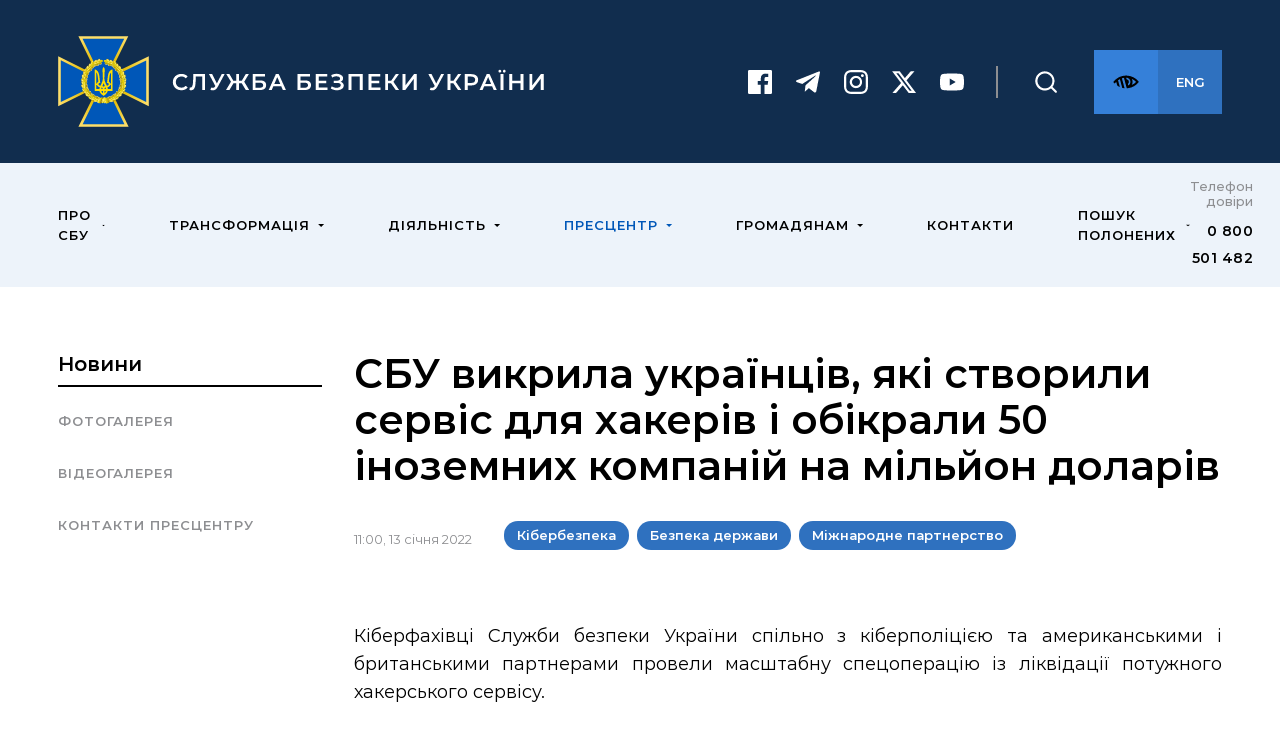

--- FILE ---
content_type: text/html; charset=UTF-8
request_url: https://ssu.gov.ua/novyny/sbu-vykryla-ukraintsiv-yaki-stvoryly-servis-dlia-khakeriv-i-obikraly-50-inozemnykh-kompanii-na-milion-dolariv?fbclid=IwAR0JVSB8pOy297QDFsOYpwwDuDZlO1nS0Q61tSbSfHbtvjKMSeyDQrjF5F0
body_size: 9189
content:
<!DOCTYPE html>
<html lang="uk">
<head>
    <meta charset="utf-8" />
    <meta http-equiv="X-UA-Compatible" content="IE=edge" />
    <meta name="viewport" content="width=device-width,initial-scale=1.0" />
    <link rel="apple-touch-icon" sizes="57x57" href="https://ssu.gov.ua/apple-icon-57x57.png">
    <link rel="apple-touch-icon" sizes="60x60" href="https://ssu.gov.ua/apple-icon-60x60.png">
    <link rel="apple-touch-icon" sizes="72x72" href="https://ssu.gov.ua/apple-icon-72x72.png">
    <link rel="apple-touch-icon" sizes="76x76" href="https://ssu.gov.ua/apple-icon-76x76.png">
    <link rel="apple-touch-icon" sizes="114x114" href="https://ssu.gov.ua/apple-icon-114x114.png">
    <link rel="apple-touch-icon" sizes="120x120" href="https://ssu.gov.ua/apple-icon-120x120.png">
    <link rel="apple-touch-icon" sizes="144x144" href="https://ssu.gov.ua/apple-icon-144x144.png">
    <link rel="apple-touch-icon" sizes="152x152" href="https://ssu.gov.ua/apple-icon-152x152.png">
    <link rel="apple-touch-icon" sizes="180x180" href="https://ssu.gov.ua/apple-icon-180x180.png">
    <link rel="icon" type="image/png" sizes="192x192"  href="https://ssu.gov.ua/android-icon-192x192.png">
    <link rel="icon" type="image/png" sizes="32x32" href="https://ssu.gov.ua/favicon-32x32.png">
    <link rel="icon" type="image/png" sizes="96x96" href="https://ssu.gov.ua/favicon-96x96.png">
    <link rel="icon" type="image/png" sizes="16x16" href="https://ssu.gov.ua/favicon-16x16.png">
    <link rel="manifest" href="https://ssu.gov.ua/manifest.json">
    <meta name="msapplication-TileColor" content="#ffffff">
    <meta name="msapplication-TileImage" content="https://ssu.gov.ua/ms-icon-144x144.png">
    <meta name="theme-color" content="#ffffff">

    <meta name="csrf-token" content="loWOxuBKkLhGzxpkWWXn26YLsqpeMwhwAmf3gkBK">

    <title>СБУ викрила українців, які створили сервіс для хакерів і обікрали 50 іноземних компаній на мільйон доларів</title>

    <meta name="description" content="">
    <meta name="keywords" content="">

    <link rel="canonical" href="https://ssu.gov.ua/novyny/sbu-vykryla-ukraintsiv-yaki-stvoryly-servis-dlia-khakeriv-i-obikraly-50-inozemnykh-kompanii-na-milion-dolariv"/>
    <link rel="image_src" type="" href="https://ssu.gov.ua/uploads/images/2022/01/13/55377129e9967912804e7505d0f15103.jpg">

    <meta property="og:locale" content="uk_UA">
    <meta property="og:type" content="article">
    <meta property="og:title" content="СБУ викрила українців, які створили сервіс для хакерів і обікрали 50 іноземних компаній на мільйон доларів">
    <meta property="og:description" content="">
    <meta property="og:url" content="https://ssu.gov.ua/novyny/sbu-vykryla-ukraintsiv-yaki-stvoryly-servis-dlia-khakeriv-i-obikraly-50-inozemnykh-kompanii-na-milion-dolariv">
    <meta property="og:image" content="https://ssu.gov.ua/uploads/images/2022/01/13/55377129e9967912804e7505d0f15103.jpg">
    <meta property="og:image:width" content="1200">
    <meta property="og:image:height" content="630">
    <meta property="og:site_name" content="SSU">
    <meta http-equiv="Content-Security-Policy" content="script-src 'self' https://www.youtube.com https://s.ytimg.com; child-src https://www.youtube.com;">

    <link rel="preload" href="/assets/js/app.js?id=64be117cc7ae646bb679be8f7181df97" as="script">

    <link href="/assets/css/app.css?id=51c789f2507470428eac2abe3a28cb5f" rel="stylesheet">
</head>
<body>
    <noscript>
        <strong>We&#039;re sorry but ssu.gov.uat doesn&#039;t work properly without JavaScript enabled. Please enable it to continue.</strong>
    </noscript>

    <header class="main-header">
        <div class="top-bar">
            <div class="container">
                <a class="main-logo" href="/">
                    <picture>
                        <source srcset="https://ssu.gov.ua/images/logo-mobile-ua.svg" media="(max-width: 640px)">
                        <source src="https://ssu.gov.ua/images/logo-ua.svg" media="(min-width: 641px)">
                        <img src="https://ssu.gov.ua/images/logo-ua.svg" alt="На головну" />
                    </picture>
                </a>

                <div class="right-buttons">
                    <ul class="social-list">
                        <li class="social-item">
                            <a href="https://www.facebook.com/SecurSerUkraine" target="_blank" aria-label="Facebook">
                                <svg class="navigation-social" viewBox="0 0 24 24" width="24" height="24" aria-hidden="true">
                                    <use xlink:href="/images/socials.svg#facebook"/>
                                </svg>
                            </a>
                        </li>
                        <li class="social-item">
                            <a href="https://t.me/SBUkr/" target="_blank" aria-label="Telegram">
                                <svg class="navigation-social" viewBox="0 0 24 24" width="24" height="24" aria-hidden="true">
                                    <use xlink:href="/images/socials.svg#telegram"/>
                                </svg>
                            </a>
                        </li>
                        <li class="social-item">
                            <a href="https://www.instagram.com/Securityservice_ukraine/" target="_blank" aria-label="Instagram">
                                <svg class="navigation-social" viewBox="0 0 24 24" width="24" height="24" aria-hidden="true">
                                    <use xlink:href="/images/socials.svg#instagram"/>
                                </svg>
                            </a>
                        </li>
                        <li class="social-item">
                            <a href="https://x.com/ServiceSsu" target="_blank" aria-label="Twitter">
                                <svg class="navigation-social" viewBox="0 0 24 24" width="24" height="24" aria-hidden="true">
                                    <use xlink:href="/images/socials.svg#twitter"/>
                                </svg>
                            </a>
                        </li>
                        <li class="social-item">
                            <a href="https://www.youtube.com/channel/UCRxyjhmvBewJIRb2yku5EuQ" target="_blank" aria-label="Youtube">
                                <svg class="navigation-social" viewBox="0 0 24 24" width="24" height="24" aria-hidden="true">
                                    <use xlink:href="/images/socials.svg#youtube"/>
                                </svg>
                            </a>
                        </li>
                    </ul>

                    <div class="search active">
                        <button class="link-item" id="search-btn" aria-label="Пошук">
                            <svg class="header-icon" aria-hidden="true" viewBox="0 0 32 32">
                                <use xlink:href="/images/icons.svg#search"/>
                            </svg>
                        </button>

                        <form class="search-form" action="/search">
                            <input type="search" name="query" autocomplete="off" />
                        </form>
                    </div>
                    <button class="square-btn light-btn" id="blind-toggle" aria-label="Версія для слабозорих">
                        <svg class="header-icon" aria-hidden="true" viewBox="0 0 32 32">
                            <use xlink:href="/images/icons.svg#eye" />
                        </svg>
                    </button>
                    <a href="https://ssu.gov.ua/en" class="square-btn dark-btn" aria-label="Англійська версія сайту">
                        <span>ENG</span>
                    </a>
                </div>
            </div>
        </div>

        <div class="bottom-bar">
            <div class="container">
                <button class="square-btn bordered burger" aria-label="Відкрити меню" id="header-burger">
                    <span></span>
                    <span></span>
                    <span></span>
                </button>
                <nav class="main-navigation">
                    <button class="square-btn bordered close" aria-label="Закрити меню" id="header-close">
                        <span></span>
                        <span></span>
                    </button>
                    <ul class="navigation-list" role="menubar">
                                                                                    <li class="navigation-item " aria-haspopup="true">
                                    <span>Про СБУ</span>
                                    <svg class="navigation-arrow" aria-hidden="true" viewBox="0 0 6 3">
                                        <use xlink:href="/images/arrows.svg#navigation-arrow"/>
                                    </svg>
                                    <ul class="inner-list" role="menu">
                                                                                    <li>
                                                <a href="/kerivnycztvo" role="menuitem">Керівництво</a>
                                            </li>
                                                                                    <li>
                                                <a href="/viziia-misiia-tsinnosti-ta-pryntsypy" role="menuitem">Візія, місія, цінності та принципи</a>
                                            </li>
                                                                                    <li>
                                                <a href="/struktura" role="menuitem">Структура</a>
                                            </li>
                                                                                    <li>
                                                <a href="/istoriia-ssu" role="menuitem">Історія СБУ</a>
                                            </li>
                                                                                    <li>
                                                <a href="/nashi-heroi" role="menuitem">Наші герої</a>
                                            </li>
                                                                                    <li>
                                                <a href="/vymohy" role="menuitem">Кар’єра</a>
                                            </li>
                                                                            </ul>
                                </li>
                                                                                                                <li class="navigation-item " aria-haspopup="true">
                                    <span>Трансформація</span>
                                    <svg class="navigation-arrow" aria-hidden="true" viewBox="0 0 6 3">
                                        <use xlink:href="/images/arrows.svg#navigation-arrow"/>
                                    </svg>
                                    <ul class="inner-list" role="menu">
                                                                                    <li>
                                                <a href="/zasady-transformatsii-sbu" role="menuitem">Засади трансформації СБУ</a>
                                            </li>
                                                                                    <li>
                                                <a href="stratehiia-rozvytku-sluzhby-bezpeky-ukrainy-na-20252030-roky" role="menuitem">Стратегія розвитку Служби безпеки України на 2025-2030 роки</a>
                                            </li>
                                                                                    <li>
                                                <a href="/kompleksnyi-stratehichnyi-plan-reformuvannia-orhaniv-pravoporiadku-yak-chastyny-sektoru-bezpeky-i-oborony-ukrainy-na-2023-2027-roky" role="menuitem">Комплексний стратегічний план реформування органів правопорядку</a>
                                            </li>
                                                                                    <li>
                                                <a href="/dorozhnia-karta-z-pytan-verkhovenstva-prava" role="menuitem">Дорожня карта з питань верховенства права</a>
                                            </li>
                                                                                    <li>
                                                <a href="/dorozhnia-karta-vzaiemosumisnosti-ukrainanato" role="menuitem">Дорожня карта взаємосумісності Україна-НАТО</a>
                                            </li>
                                                                            </ul>
                                </li>
                                                                                                                <li class="navigation-item " aria-haspopup="true">
                                    <span>Діяльність</span>
                                    <svg class="navigation-arrow" aria-hidden="true" viewBox="0 0 6 3">
                                        <use xlink:href="/images/arrows.svg#navigation-arrow"/>
                                    </svg>
                                    <ul class="inner-list" role="menu">
                                                                                    <li>
                                                <a href="/kontrrozvidka" role="menuitem">Контррозвідка</a>
                                            </li>
                                                                                    <li>
                                                <a href="/zakhyst-natsionalnoi-derzhavnosti" role="menuitem">Захист національної державності</a>
                                            </li>
                                                                                    <li>
                                                <a href="/borotba-z-teroryzmom" role="menuitem">Боротьба з тероризмом</a>
                                            </li>
                                                                                    <li>
                                                <a href="/zabezpechennia-informatsiinoi-bezpeky" role="menuitem">Захист інформаційного та кіберпростору</a>
                                            </li>
                                                                                    <li>
                                                <a href="/okhorona-derzhavnoi-taiemnytsi" role="menuitem">Охорона державної таємниці</a>
                                            </li>
                                                                                    <li>
                                                <a href="/dosudove-rozsliduvannya" role="menuitem">Досудове  розслідування</a>
                                            </li>
                                                                                    <li>
                                                <a href="viiskova-kontrrozvidka" role="menuitem">Військова контррозвідка</a>
                                            </li>
                                                                                    <li>
                                                <a href="/mizhnarodna-diialnist" role="menuitem">Міжнародне партнерство</a>
                                            </li>
                                                                            </ul>
                                </li>
                                                                                                                <li class="navigation-item active" aria-haspopup="true">
                                    <span>Пресцентр</span>
                                    <svg class="navigation-arrow" aria-hidden="true" viewBox="0 0 6 3">
                                        <use xlink:href="/images/arrows.svg#navigation-arrow"/>
                                    </svg>
                                    <ul class="inner-list" role="menu">
                                                                                    <li>
                                                <a href="/novyny" role="menuitem">Новини</a>
                                            </li>
                                                                                    <li>
                                                <a href="/photo-galleries" role="menuitem">Фотогалерея</a>
                                            </li>
                                                                                    <li>
                                                <a href="/video-galleries" role="menuitem">Відеогалерея</a>
                                            </li>
                                                                                    <li>
                                                <a href="/kontakty/prestsentr" role="menuitem">Контакти пресцентру</a>
                                            </li>
                                                                            </ul>
                                </li>
                                                                                                                <li class="navigation-item " aria-haspopup="true">
                                    <span>Громадянам</span>
                                    <svg class="navigation-arrow" aria-hidden="true" viewBox="0 0 6 3">
                                        <use xlink:href="/images/arrows.svg#navigation-arrow"/>
                                    </svg>
                                    <ul class="inner-list" role="menu">
                                                                                    <li>
                                                <a href="/dostup-do-publichnoi-informatsii" role="menuitem">Доступ до публічної інформації</a>
                                            </li>
                                                                                    <li>
                                                <a href="/zvernennia-hromadian" role="menuitem">Звернення громадян</a>
                                            </li>
                                                                                    <li>
                                                <a href="/korysna-informatsiia" role="menuitem">Корисна інформація</a>
                                            </li>
                                                                                    <li>
                                                <a href="/zvity" role="menuitem">Звіти</a>
                                            </li>
                                                                                    <li>
                                                <a href="/npb" role="menuitem">Нормативно-правова база</a>
                                            </li>
                                                                                    <li>
                                                <a href="/demokratychnyi-kontrol" role="menuitem">Демократичний контроль</a>
                                            </li>
                                                                                    <li>
                                                <a href="/litsenzuvannia" role="menuitem">Ліцензування</a>
                                            </li>
                                                                                    <li>
                                                <a href="/povistky" role="menuitem">Повістки</a>
                                            </li>
                                                                                    <li>
                                                <a href="/u-rozshuku" role="menuitem">У розшуку</a>
                                            </li>
                                                                            </ul>
                                </li>
                                                                                                                <li class="navigation-item ">
                                    <a href="/contacts/upravlinnia" role="menuitem">Контакти</a>
                                </li>
                                                                                                                <li class="navigation-item " aria-haspopup="true">
                                    <span>Пошук полонених</span>
                                    <svg class="navigation-arrow" aria-hidden="true" viewBox="0 0 6 3">
                                        <use xlink:href="/images/arrows.svg#navigation-arrow"/>
                                    </svg>
                                    <ul class="inner-list" role="menu">
                                                                                    <li>
                                                <a href="/obiednanyi-tsentr-z-koordynatsii-poshuku-ta-zvilnennia-viiskovopolonenykh-nezakonno-pozbavlenykh-voli-osib-vnaslidok-ahresii-proty-ukrainy" role="menuitem">Об&#039;єднаний центр з координації пошуку та звільнення військовополонених, незаконно позбавлених волі осіб внаслідок агресії проти України</a>
                                            </li>
                                                                            </ul>
                                </li>
                                                                        </ul>

                    <ul class="social-list">
                        <li class="social-item">
                            <a href="https://www.facebook.com/SecurSerUkraine" target="_blank">
                                <svg class="navigation-social" viewBox="0 0 24 24" width="24" height="24">
                                    <use xlink:href="/images/socials.svg#facebook"/>
                                </svg>
                            </a>
                        </li>
                        <li class="social-item">
                            <a href="https://t.me/SBUkr/" target="_blank">
                                <svg class="navigation-social" viewBox="0 0 24 24" width="24" height="24">
                                    <use xlink:href="/images/socials.svg#telegram"/>
                                </svg>
                            </a>
                        </li>
                        <li class="social-item">
                            <a href="https://www.instagram.com/Securityservice_ukraine/" target="_blank">
                                <svg class="navigation-social" viewBox="0 0 24 24" width="24" height="24">
                                    <use xlink:href="/images/socials.svg#instagram"/>
                                </svg>
                            </a>
                        </li>
                        <li class="social-item">
                            <a href="https://x.com/ServiceSsu" target="_blank">
                                <svg class="navigation-social" viewBox="0 0 24 24" width="24" height="24">
                                    <use xlink:href="/images/socials.svg#twitter"/>
                                </svg>
                            </a>
                        </li>
                        <li class="social-item">
                            <a href="https://www.youtube.com/channel/UCRxyjhmvBewJIRb2yku5EuQ" target="_blank">
                                <svg class="navigation-social" viewBox="0 0 24 24" width="24" height="24">
                                    <use xlink:href="/images/socials.svg#youtube"/>
                                </svg>
                            </a>
                        </li>
                    </ul>
                </nav>

                <div class="hotline">
                    <span class="hotline-label">Телефон довіри</span>
                    <a class="hotline-phone" href="tel:0800501482" title="Телефон довіри">
                        0 800 501 482
                    </a>
                </div>
            </div>
        </div>
    </header>

    <div class="blind-menu" id="menu-special">

        <button class="square-btn light-btn" id="large-text" aria-label="Увеличить шрифт">
            <svg class="header-icon-small header-icon" viewBox="0 0 24 22">
                <path d="M20 0v5h-1c0-2-1.2-3-3-3h-4v18c0 1 2 1 3 1v1H5v-1c1 0 3 0 3-1V2H4C2.2 2 1 3 1 5H0V0h20zm4 11h-3V8h-2v3h-3v2h3v3h2v-3h3v-2z"></path>
            </svg>
        </button>
        <button class="square-btn light-btn" id="large-text-m" aria-label="Увеличить шрифт">
            <svg class="header-icon header-icon-medium" viewBox="0 0 24 22">
                <path d="M20 0v5h-1c0-2-1.2-3-3-3h-4v18c0 1 2 1 3 1v1H5v-1c1 0 3 0 3-1V2H4C2.2 2 1 3 1 5H0V0h20zm4 11h-3V8h-2v3h-3v2h3v3h2v-3h3v-2z"></path>
            </svg>
        </button>
        <button class="square-btn light-btn" id="large-text-xl" aria-label="Увеличить шрифт">
            <svg class="header-icon" viewBox="0 0 24 22">
                <path d="M20 0v5h-1c0-2-1.2-3-3-3h-4v18c0 1 2 1 3 1v1H5v-1c1 0 3 0 3-1V2H4C2.2 2 1 3 1 5H0V0h20zm4 11h-3V8h-2v3h-3v2h3v3h2v-3h3v-2z"></path>
            </svg>
        </button>

        <button class="square-btn light-btn" id="contrast" aria-label="Увеличить контрастность">
            <svg class="header-icon" viewBox="0 0 893 893">
                <path d="M130.8,130.8c-41,41-73.2,88.7-95.7,141.9C11.8,327.8,0,386.2,0,446.5s11.8,118.7,35.1,173.8 c22.5,53.2,54.7,100.9,95.7,141.9c41,41,88.7,73.2,141.9,95.7c55.1,23.3,113.5,35.1,173.8,35.1s118.7-11.8,173.8-35.1 c53.2-22.5,100.9-54.7,141.9-95.7c41-41,73.2-88.7,95.7-141.9c23.3-55.1,35.1-113.5,35.1-173.8s-11.8-118.7-35.1-173.8 c-22.5-53.2-54.7-100.9-95.7-141.9s-88.7-73.2-141.9-95.7C565.2,11.8,506.8,0,446.5,0S327.8,11.8,272.7,35.1 C219.5,57.6,171.8,89.8,130.8,130.8z M446.5,818c-99.2,0-192.5-38.6-262.7-108.8S75,545.7,75,446.5S113.6,254,183.8,183.8 S347.3,75,446.5,75V818z"></path>
            </svg>
        </button>
    </div>

    <main class="main">
            <div class="container">
        <div class="inner-page">

            <aside class="inner-navigation _navigation-accordion">
            <div>
            <h1 class="active-item js-badger-accordion-header">
               <a href="/novyny">Новини</a>
            </h1>
        </div>
    
            <div class="js-badger-accordion-panel">
            <ul class="js-badger-accordion-panel-inner">
                                    <li>
                        <a href="/photo-galleries">
                            Фотогалерея
                        </a>
                    </li>
                                    <li>
                        <a href="/video-galleries">
                            Відеогалерея
                        </a>
                    </li>
                                    <li>
                        <a href="/kontakty/prestsentr">
                            Контакти пресцентру
                        </a>
                    </li>
                            </ul>
        </div>
    </aside>

            <main>
                <h2 class="title">
                    СБУ викрила українців, які створили сервіс для хакерів і обікрали 50 іноземних компаній на мільйон доларів
                </h2>

                <div class="meta-block">
                    <span class="time"><time>11:00, 13 січня 2022</time></span>
                    <ul class="tag-list _tag-list">
                                                    <li>
                                <a class="tag-link active">Кібербезпека</a>
                            </li>
                                                    <li>
                                <a class="tag-link active">Безпека держави</a>
                            </li>
                                                    <li>
                                <a class="tag-link active">Міжнародне партнерство</a>
                            </li>
                                            </ul>
                </div>

                <div class="editor-block">
                                            <p class="ql-align-justify">Кіберфахівці Служби безпеки України спільно з кіберполіцією та американськими і британськими партнерами провели масштабну спецоперацію із ліквідації потужного хакерського сервісу.</p><p class="ql-align-justify">Було викрито зловмисників, які здійснювали хакерські атаки на іноземні компанії, а також надавали платні послуги із підміни ІР-адрес іншим хакерам. За попередніми оцінками, за час діяльності група «заробила» понад $1 млн.</p><p class="ql-align-justify">На відміну від «звичайних» VPN-сервісів, які можна легально купити і користуватися кожному, послуги зловмисників мали набагато ширший функціонал. Зокрема, дозволяли одразу підвантажувати через платформу комп’ютерні віруси, шпигунське забезпечення та інші шкідливі програми. Тобто, це був суто «бандитський» сервіс, створений зловмисниками для зловмисників і непідконтрольний жодній владі чи правоохоронним органам.</p><p class="ql-align-justify">У ході розслідування з’ясувалося, що організували його громадяни України, у тому числі й ті, що перебувають у розшуку іноземних правоохоронних органів. Адміністрували роботу сервісу із домашніх персональних комп’ютерів, а для уникнення відповідальності за свою протиправну діяльність, – маскувалися під різноманітними нікнеймами в мережі Darknet.</p><p class="ql-align-justify">Послуги сервісу були популярними серед членів міжнародних хакерських угруповань, які регулярно:</p><ul><li class="ql-align-justify">зламували системи державних та комерційних установ для збору конфіденційної інформації;</li><li class="ql-align-justify">розповсюджували віруси-вимагачі, які шифрують наявну на ПК інформацію і вимагають у користувача «викуп» за ключ;&nbsp;</li><li class="ql-align-justify">проводили DDoS-атаки, щоб паралізувати роботу систем, тощо.</li></ul><p class="ql-align-justify">Задля легалізації отриманих від такої «діяльності» коштів зловмисники проводили складні фінансові операції із використанням низки онлайн сервісів, у тому числі й заборонених в Україні. На останньому етапі переведення у готівку їх переказували на платіжні картки розгалуженої мережі підставних осіб.</p><p class="ql-align-justify">У ході обшуків, проведених за місцем фактичного мешкання та перебування зловмисників та в їх автомобілях, виявлено і вилучено мобільні телефони, комп’ютерну техніку та інші речові докази протиправної діяльності.</p><p class="ql-align-justify">Наразі відкрито кримінальне провадження за 3 статтями Кримінального кодексу України:</p><ul><li class="ql-align-justify">ч. 2 ст. 361 (несанкціоноване втручання в роботу електронно-обчислювальних машин (комп'ютерів), автоматизованих систем, комп'ютерних мереж чи мереж електрозв'язку)</li><li class="ql-align-justify">ч. 2 ст. 361-1 (створення з метою використання, розповсюдження або збуту шкідливих програмних чи технічних засобів, а також їх розповсюдження або збут)</li><li class="ql-align-justify">ч. 3 ст. 209 (легалізація (відмивання) доходів, одержаних злочинним шляхом).</li></ul><p class="ql-align-justify">Тривають слідчі дії для виявлення і притягнення до відповідальності всіх причетних осіб.</p><p class="ql-align-justify">Спецоперацію проводив Кібердепартамент СБУ спільно із Департаментом кіберполіції та слідчими Національної поліції за процесуального керівництва Офісу Генерального прокурора у межах міжнародного співробітництва із компетентними органами США та Великобританії.</p><p><br></p>

                                            <div class="slider-component">

  <div class="slider-component__zoom-btn">
    <svg viewBox="0 0 64 64" fill="none" xmlns="http://www.w3.org/2000/svg">
      <path d="M53.334 50.325L44.8 41.792a19.2 19.2 0 10-2.965 3.008l8.533 8.533a2.133 2.133 0 002.965-3.008zM29.867 44.8a14.933 14.933 0 110-29.866 14.933 14.933 0 010 29.866z" fill="#fff"/>
      <path d="M32.022 21.342h-4.284l.015 6.411-6.411-.015v4.284l6.411-.015-.015 6.411h4.284l-.015-6.41 6.411.014v-4.284l-6.41.015.014-6.411z" fill="#fff"/>
    </svg>
  </div>
    <button class="btn-square big swiper-button-next">
        <svg class="arrow">
            <use xlink:href="/images/arrows.svg#slide-prev-white" />
        </svg>
    </button>

    <button ton class="btn-square big swiper-button-prev">
          <svg class="arrow">
              <use xlink:href="/images/arrows.svg#slide-next-white" />
          </svg>
      </button>

    <div class="swiper-container">
      <div class="swiper-wrapper">
                              <div class="swiper-slide">
              <img src="https://ssu.gov.ua/uploads/galleries/2022/01/13/f17e80fdc871829b1799844dbebaaa11.jpg" alt="" title="">
            </div>
                                        <div class="swiper-slide">
              <img src="https://ssu.gov.ua/uploads/galleries/2022/01/13/beeea0c2c98c572f76c4415b3885fa43.jpg" alt="" title="">
            </div>
                                        <div class="swiper-slide">
              <img src="https://ssu.gov.ua/uploads/galleries/2022/01/13/ef9efa70bedfa4e36f825e206fef496e.jpg" alt="" title="">
            </div>
                                        <div class="swiper-slide">
              <img src="https://ssu.gov.ua/uploads/galleries/2022/01/13/6ee7b9e269ad8f3c065588f532396f63.jpg" alt="" title="">
            </div>
                        </div>
    </div>

    <div class="swiper-thumbs">
      <div class="swiper-wrapper">
                              <div class="swiper-slide">

                                <img class="thumbnail" src="https://ssu.gov.ua/uploads/galleries/2022/01/13/9dc091a91f67d197b83781bd04819161.jpg" alt="" title="">
                          </div>
                                        <div class="swiper-slide">

                                <img class="thumbnail" src="https://ssu.gov.ua/uploads/galleries/2022/01/13/a3d65d1bcdfd0363050dde6a7f7ecddb.jpg" alt="" title="">
                          </div>
                                        <div class="swiper-slide">

                                <img class="thumbnail" src="https://ssu.gov.ua/uploads/galleries/2022/01/13/597280f2c37f2985ef030eaa2c3795ac.jpg" alt="" title="">
                          </div>
                                        <div class="swiper-slide">

                                <img class="thumbnail" src="https://ssu.gov.ua/uploads/galleries/2022/01/13/db0139a28852eea111a23bc25a6c51b3.jpg" alt="" title="">
                          </div>
                        </div>
    </div>

   <div class="modal-swiper">
      <button class="btn-square big modal-swiper-button-next">
        <svg class="arrow">
          <use xlink:href="/images/arrows.svg#slide-prev-white" />
        </svg>
      </button>
  
        <button ton class="btn-square big modal-swiper-button-prev">
          <svg class="arrow">
            <use xlink:href="/images/arrows.svg#slide-next-white" />
          </svg>
        </button>
      <div class="modal-swiper-container">
        <div class="swiper-wrapper">
                                    <div class="swiper-slide">
                <img class="modal-swiper-img" src="https://ssu.gov.ua/uploads/galleries/2022/01/13/f17e80fdc871829b1799844dbebaaa11.jpg" alt="" title="">
              </div>
                                                <div class="swiper-slide">
                <img class="modal-swiper-img" src="https://ssu.gov.ua/uploads/galleries/2022/01/13/beeea0c2c98c572f76c4415b3885fa43.jpg" alt="" title="">
              </div>
                                                <div class="swiper-slide">
                <img class="modal-swiper-img" src="https://ssu.gov.ua/uploads/galleries/2022/01/13/ef9efa70bedfa4e36f825e206fef496e.jpg" alt="" title="">
              </div>
                                                <div class="swiper-slide">
                <img class="modal-swiper-img" src="https://ssu.gov.ua/uploads/galleries/2022/01/13/6ee7b9e269ad8f3c065588f532396f63.jpg" alt="" title="">
              </div>
                              </div>
        <div class="modal-swiper-pagination"></div>
      </div>
   </div>
</div>

                                    </div>
            </main>
        </div>
    </div>
    </main>

    <button class="square-btn scroll-to-top">
        <svg width="16" height="10" viewBox="0 0 16 10" fill="none" xmlns="http://www.w3.org/2000/svg">
            <path d="M0.469999 7.85982L7.54 0.789816C7.72736 0.603565 7.98081 0.499024 8.245 0.499024C8.50919 0.499024 8.76264 0.603565 8.95 0.789816L16 7.85982L14.59 9.26982L8.23 2.90982L1.87 9.26982L0.469999 7.85982Z" fill="white"/>
        </svg>
    </button>

    <footer class="main-footer">
        <div class="container">
            <div class="footer-row">
                <div class="col-footer">
                    <a href="/">
                        <img class="footer-logo" alt="На головну" src="https://ssu.gov.ua/images/logo-mobile-ua.svg"/>
                    </a>
                    <a class="link-old-version" href="https://ssu.gov.ua/">
                        <svg class="navigation-arrow" viewBox="0 0 32 32" width="32" height="32">
                            <use xlink:href="/images/icons.svg#old-version"/>
                        </svg>
                        <span>Стара версія сайту</span>
                    </a>
                </div>
                                                            <div class="col-footer js-badger-accordion accordion-footer">
                            <div>
                                <h4 class="col-title js-badger-accordion-header">
                                    Про СБУ
                                    <svg class="footer-arrow" viewBox="0 0 7 4" width="7" height="4">
                                        <use xlink:href="/images/arrows.svg#footer-arrow"/>
                                    </svg>
                                </h4>
                            </div>
                            <div class="badger-accordion__panel js-badger-accordion-panel">
                                <ul class="footer-list js-badger-accordion-panel-inner">
                                                                            <li>
                                            <a href="/kerivnycztvo">Керівництво</a>
                                        </li>
                                                                            <li>
                                            <a href="/viziia-misiia-tsinnosti-ta-pryntsypy">Візія, місія, цінності та принципи</a>
                                        </li>
                                                                            <li>
                                            <a href="/struktura">Структура</a>
                                        </li>
                                                                            <li>
                                            <a href="/istoriia-ssu">Історія СБУ</a>
                                        </li>
                                                                            <li>
                                            <a href="/nashi-heroi">Наші герої</a>
                                        </li>
                                                                            <li>
                                            <a href="/vymohy">Кар’єра</a>
                                        </li>
                                                                    </ul>
                            </div>
                        </div>
                                                                                <div class="col-footer js-badger-accordion accordion-footer">
                            <div>
                                <h4 class="col-title js-badger-accordion-header">
                                    Трансформація
                                    <svg class="footer-arrow" viewBox="0 0 7 4" width="7" height="4">
                                        <use xlink:href="/images/arrows.svg#footer-arrow"/>
                                    </svg>
                                </h4>
                            </div>
                            <div class="badger-accordion__panel js-badger-accordion-panel">
                                <ul class="footer-list js-badger-accordion-panel-inner">
                                                                            <li>
                                            <a href="/zasady-transformatsii-sbu">Засади трансформації СБУ</a>
                                        </li>
                                                                            <li>
                                            <a href="stratehiia-rozvytku-sluzhby-bezpeky-ukrainy-na-20252030-roky">Стратегія розвитку Служби безпеки України на 2025-2030 роки</a>
                                        </li>
                                                                            <li>
                                            <a href="/kompleksnyi-stratehichnyi-plan-reformuvannia-orhaniv-pravoporiadku-yak-chastyny-sektoru-bezpeky-i-oborony-ukrainy-na-2023-2027-roky">Комплексний стратегічний план реформування органів правопорядку</a>
                                        </li>
                                                                            <li>
                                            <a href="/dorozhnia-karta-z-pytan-verkhovenstva-prava">Дорожня карта з питань верховенства права</a>
                                        </li>
                                                                            <li>
                                            <a href="/dorozhnia-karta-vzaiemosumisnosti-ukrainanato">Дорожня карта взаємосумісності Україна-НАТО</a>
                                        </li>
                                                                    </ul>
                            </div>
                        </div>
                                                                                <div class="col-footer js-badger-accordion accordion-footer">
                            <div>
                                <h4 class="col-title js-badger-accordion-header">
                                    Діяльність
                                    <svg class="footer-arrow" viewBox="0 0 7 4" width="7" height="4">
                                        <use xlink:href="/images/arrows.svg#footer-arrow"/>
                                    </svg>
                                </h4>
                            </div>
                            <div class="badger-accordion__panel js-badger-accordion-panel">
                                <ul class="footer-list js-badger-accordion-panel-inner">
                                                                            <li>
                                            <a href="/kontrrozvidka">Контррозвідка</a>
                                        </li>
                                                                            <li>
                                            <a href="/zakhyst-natsionalnoi-derzhavnosti">Захист національної державності</a>
                                        </li>
                                                                            <li>
                                            <a href="/borotba-z-teroryzmom">Боротьба з тероризмом</a>
                                        </li>
                                                                            <li>
                                            <a href="/zabezpechennia-informatsiinoi-bezpeky">Захист інформаційного та кіберпростору</a>
                                        </li>
                                                                            <li>
                                            <a href="/okhorona-derzhavnoi-taiemnytsi">Охорона державної таємниці</a>
                                        </li>
                                                                            <li>
                                            <a href="viiskova-kontrrozvidka">Військова контррозвідка</a>
                                        </li>
                                                                            <li>
                                            <a href="/dosudove-rozsliduvannya">Досудове  розслідування</a>
                                        </li>
                                                                            <li>
                                            <a href="/mizhnarodna-diialnist">Міжнародне партнерство</a>
                                        </li>
                                                                    </ul>
                            </div>
                        </div>
                                                                                <div class="col-footer js-badger-accordion accordion-footer">
                            <div>
                                <h4 class="col-title js-badger-accordion-header">
                                    Пресцентр
                                    <svg class="footer-arrow" viewBox="0 0 7 4" width="7" height="4">
                                        <use xlink:href="/images/arrows.svg#footer-arrow"/>
                                    </svg>
                                </h4>
                            </div>
                            <div class="badger-accordion__panel js-badger-accordion-panel">
                                <ul class="footer-list js-badger-accordion-panel-inner">
                                                                            <li>
                                            <a href="/novyny">Новини</a>
                                        </li>
                                                                            <li>
                                            <a href="/photo-galleries">Фотогалерея</a>
                                        </li>
                                                                            <li>
                                            <a href="/video-galleries">Відеогалерея</a>
                                        </li>
                                                                            <li>
                                            <a href="/kontakty/prestsentr">Контакти пресцентру</a>
                                        </li>
                                                                    </ul>
                            </div>
                        </div>
                                                                                <div class="col-footer js-badger-accordion accordion-footer">
                            <div>
                                <h4 class="col-title js-badger-accordion-header">
                                    Громадянам
                                    <svg class="footer-arrow" viewBox="0 0 7 4" width="7" height="4">
                                        <use xlink:href="/images/arrows.svg#footer-arrow"/>
                                    </svg>
                                </h4>
                            </div>
                            <div class="badger-accordion__panel js-badger-accordion-panel">
                                <ul class="footer-list js-badger-accordion-panel-inner">
                                                                            <li>
                                            <a href="/dostup-do-publichnoi-informatsii">Доступ до публічної інформації</a>
                                        </li>
                                                                            <li>
                                            <a href="/zvernennia-hromadian">Звернення громадян</a>
                                        </li>
                                                                            <li>
                                            <a href="/korysna-informatsiia">Корисна інформація</a>
                                        </li>
                                                                            <li>
                                            <a href="/zvity">Звіти</a>
                                        </li>
                                                                            <li>
                                            <a href="/npb">Нормативно-правова база</a>
                                        </li>
                                                                            <li>
                                            <a href="/demokratychnyi-kontrol">Демократичний контроль</a>
                                        </li>
                                                                            <li>
                                            <a href="/litsenzuvannia">Ліцензування</a>
                                        </li>
                                                                            <li>
                                            <a href="/povistky">Повістки</a>
                                        </li>
                                                                            <li>
                                            <a href="/u-rozshuku">У розшуку</a>
                                        </li>
                                                                    </ul>
                            </div>
                        </div>
                                                                                        <div class="col-footer col-footer-socials">
                    <ul class="socials-list">
                        <li>
                            <a href="https://www.facebook.com/SecurSerUkraine" target="_blank">
                                <svg class="navigation-arrow" viewBox="0 0 24 24" width="24" height="24">
                                    <use xlink:href="/images/socials.svg#facebook"/>
                                </svg>
                            </a>
                        </li>
                        <li>
                            <a href="https://t.me/SBUkr/" target="_blank">
                                <svg class="navigation-arrow" viewBox="0 0 24 24" width="24" height="24">
                                    <use xlink:href="/images/socials.svg#telegram"/>
                                </svg>
                            </a>
                        </li>
                        <li>
                            <a href="https://www.instagram.com/Securityservice_ukraine/" target="_blank">
                                <svg class="navigation-arrow" viewBox="0 0 24 24" width="24" height="24">
                                    <use xlink:href="/images/socials.svg#instagram"/>
                                </svg>
                            </a>
                        </li>
                        <li>
                            <a href="https://x.com/ServiceSsu" target="_blank">
                                <svg class="navigation-arrow" viewBox="0 0 24 24" width="24" height="24">
                                    <use xlink:href="/images/socials.svg#twitter"/>
                                </svg>
                            </a>
                        </li>
                        <li>
                            <a href="https://www.youtube.com/channel/UCRxyjhmvBewJIRb2yku5EuQ" target="_blank">
                                <svg class="navigation-arrow" viewBox="0 0 24 24" width="24" height="24">
                                    <use xlink:href="/images/socials.svg#youtube"/>
                                </svg>
                            </a>
                        </li>
                    </ul>
                    <p class="footer-rights">
                        © 2020 Служба безпеки України. Весь контент доступний за ліцензією Creative Commons Attribution 4.0 International license.
                    </p>
                </div>
            </div>
            <div class="footer-row">
            </div>
        </div>
    </footer>

    <script src="/assets/js/app.js?id=64be117cc7ae646bb679be8f7181df97" defer></script>
</body>
</html>


--- FILE ---
content_type: text/css
request_url: https://ssu.gov.ua/assets/css/app.css?id=51c789f2507470428eac2abe3a28cb5f
body_size: 27597
content:
.badger-accordion__panel{max-height:75vh;overflow:hidden}.badger-accordion__panel.-ba-is-hidden{max-height:0!important;visibility:hidden}.badger-accordion--initalised .badger-accordion__panel{-webkit-transition:max-height .2s ease-in-out;transition:max-height .2s ease-in-out}
@charset "UTF-8";@font-face{font-family:swiper-icons;font-style:normal;font-weight:400;src:url("data:application/font-woff;charset=utf-8;base64, [base64]//wADZ2x5ZgAAAywAAADMAAAD2MHtryVoZWFkAAABbAAAADAAAAA2E2+eoWhoZWEAAAGcAAAAHwAAACQC9gDzaG10eAAAAigAAAAZAAAArgJkABFsb2NhAAAC0AAAAFoAAABaFQAUGG1heHAAAAG8AAAAHwAAACAAcABAbmFtZQAAA/gAAAE5AAACXvFdBwlwb3N0AAAFNAAAAGIAAACE5s74hXjaY2BkYGAAYpf5Hu/j+W2+MnAzMYDAzaX6QjD6/4//Bxj5GA8AuRwMYGkAPywL13jaY2BkYGA88P8Agx4j+/8fQDYfA1AEBWgDAIB2BOoAeNpjYGRgYNBh4GdgYgABEMnIABJzYNADCQAACWgAsQB42mNgYfzCOIGBlYGB0YcxjYGBwR1Kf2WQZGhhYGBiYGVmgAFGBiQQkOaawtDAoMBQxXjg/wEGPcYDDA4wNUA2CCgwsAAAO4EL6gAAeNpj2M0gyAACqxgGNWBkZ2D4/wMA+xkDdgAAAHjaY2BgYGaAYBkGRgYQiAHyGMF8FgYHIM3DwMHABGQrMOgyWDLEM1T9/w8UBfEMgLzE////P/5//f/V/xv+r4eaAAeMbAxwIUYmIMHEgKYAYjUcsDAwsLKxc3BycfPw8jEQA/[base64]/uznmfPFBNODM2K7MTQ45YEAZqGP81AmGGcF3iPqOop0r1SPTaTbVkfUe4HXj97wYE+yNwWYxwWu4v1ugWHgo3S1XdZEVqWM7ET0cfnLGxWfkgR42o2PvWrDMBSFj/IHLaF0zKjRgdiVMwScNRAoWUoH78Y2icB/yIY09An6AH2Bdu/UB+yxopYshQiEvnvu0dURgDt8QeC8PDw7Fpji3fEA4z/PEJ6YOB5hKh4dj3EvXhxPqH/SKUY3rJ7srZ4FZnh1PMAtPhwP6fl2PMJMPDgeQ4rY8YT6Gzao0eAEA409DuggmTnFnOcSCiEiLMgxCiTI6Cq5DZUd3Qmp10vO0LaLTd2cjN4fOumlc7lUYbSQcZFkutRG7g6JKZKy0RmdLY680CDnEJ+UMkpFFe1RN7nxdVpXrC4aTtnaurOnYercZg2YVmLN/d/gczfEimrE/fs/bOuq29Zmn8tloORaXgZgGa78yO9/cnXm2BpaGvq25Dv9S4E9+5SIc9PqupJKhYFSSl47+Qcr1mYNAAAAeNptw0cKwkAAAMDZJA8Q7OUJvkLsPfZ6zFVERPy8qHh2YER+3i/BP83vIBLLySsoKimrqKqpa2hp6+jq6RsYGhmbmJqZSy0sraxtbO3sHRydnEMU4uR6yx7JJXveP7WrDycAAAAAAAH//wACeNpjYGRgYOABYhkgZgJCZgZNBkYGLQZtIJsFLMYAAAw3ALgAeNolizEKgDAQBCchRbC2sFER0YD6qVQiBCv/H9ezGI6Z5XBAw8CBK/m5iQQVauVbXLnOrMZv2oLdKFa8Pjuru2hJzGabmOSLzNMzvutpB3N42mNgZGBg4GKQYzBhYMxJLMlj4GBgAYow/P/PAJJhLM6sSoWKfWCAAwDAjgbRAAB42mNgYGBkAIIbCZo5IPrmUn0hGA0AO8EFTQAA") format("woff")}:root{--swiper-theme-color:#007aff}.swiper-container{list-style:none;margin-left:auto;margin-right:auto;overflow:hidden;padding:0;position:relative;z-index:1}.swiper-container-vertical>.swiper-wrapper{-webkit-box-orient:vertical;-webkit-box-direction:normal;-ms-flex-direction:column;flex-direction:column}.swiper-wrapper{-webkit-box-sizing:content-box;box-sizing:content-box;display:-webkit-box;display:-ms-flexbox;display:flex;height:100%;position:relative;-webkit-transition-property:-webkit-transform;transition-property:-webkit-transform;transition-property:transform;transition-property:transform,-webkit-transform;width:100%;z-index:1}.swiper-container-android .swiper-slide,.swiper-wrapper{-webkit-transform:translateZ(0);transform:translateZ(0)}.swiper-container-multirow>.swiper-wrapper{-ms-flex-wrap:wrap;flex-wrap:wrap}.swiper-container-multirow-column>.swiper-wrapper{-webkit-box-orient:vertical;-webkit-box-direction:normal;-ms-flex-direction:column;flex-direction:column;-ms-flex-wrap:wrap;flex-wrap:wrap}.swiper-container-free-mode>.swiper-wrapper{margin:0 auto;-webkit-transition-timing-function:ease-out;transition-timing-function:ease-out}.swiper-slide{-ms-flex-negative:0;flex-shrink:0;height:100%;position:relative;-webkit-transition-property:-webkit-transform;transition-property:-webkit-transform;transition-property:transform;transition-property:transform,-webkit-transform;width:100%}.swiper-slide-invisible-blank{visibility:hidden}.swiper-container-autoheight,.swiper-container-autoheight .swiper-slide{height:auto}.swiper-container-autoheight .swiper-wrapper{-webkit-box-align:start;-ms-flex-align:start;align-items:flex-start;-webkit-transition-property:height,-webkit-transform;transition-property:height,-webkit-transform;transition-property:transform,height;transition-property:transform,height,-webkit-transform}.swiper-container-3d{-webkit-perspective:1200px;perspective:1200px}.swiper-container-3d .swiper-cube-shadow,.swiper-container-3d .swiper-slide,.swiper-container-3d .swiper-slide-shadow-bottom,.swiper-container-3d .swiper-slide-shadow-left,.swiper-container-3d .swiper-slide-shadow-right,.swiper-container-3d .swiper-slide-shadow-top,.swiper-container-3d .swiper-wrapper{-webkit-transform-style:preserve-3d;transform-style:preserve-3d}.swiper-container-3d .swiper-slide-shadow-bottom,.swiper-container-3d .swiper-slide-shadow-left,.swiper-container-3d .swiper-slide-shadow-right,.swiper-container-3d .swiper-slide-shadow-top{height:100%;left:0;pointer-events:none;position:absolute;top:0;width:100%;z-index:10}.swiper-container-3d .swiper-slide-shadow-left{background-image:-webkit-gradient(linear,right top,left top,from(rgba(0,0,0,.5)),to(transparent));background-image:linear-gradient(270deg,rgba(0,0,0,.5),transparent)}.swiper-container-3d .swiper-slide-shadow-right{background-image:-webkit-gradient(linear,left top,right top,from(rgba(0,0,0,.5)),to(transparent));background-image:linear-gradient(90deg,rgba(0,0,0,.5),transparent)}.swiper-container-3d .swiper-slide-shadow-top{background-image:-webkit-gradient(linear,left bottom,left top,from(rgba(0,0,0,.5)),to(transparent));background-image:linear-gradient(0deg,rgba(0,0,0,.5),transparent)}.swiper-container-3d .swiper-slide-shadow-bottom{background-image:-webkit-gradient(linear,left top,left bottom,from(rgba(0,0,0,.5)),to(transparent));background-image:linear-gradient(180deg,rgba(0,0,0,.5),transparent)}.swiper-container-css-mode>.swiper-wrapper{-ms-overflow-style:none;overflow:auto;scrollbar-width:none}.swiper-container-css-mode>.swiper-wrapper::-webkit-scrollbar{display:none}.swiper-container-css-mode>.swiper-wrapper>.swiper-slide{scroll-snap-align:start start}.swiper-container-horizontal.swiper-container-css-mode>.swiper-wrapper{-ms-scroll-snap-type:x mandatory;scroll-snap-type:x mandatory}.swiper-container-vertical.swiper-container-css-mode>.swiper-wrapper{-ms-scroll-snap-type:y mandatory;scroll-snap-type:y mandatory}[data-intersection]{-webkit-transition:opacity 1s .1s;transition:opacity 1s .1s}[data-intersection=true]{opacity:1}[data-intersection=false]{opacity:.4}.s-info .article .link,.s-info .slider-btn{-webkit-box-align:center;-ms-flex-align:center;-webkit-box-pack:center;-ms-flex-pack:center;align-items:center;display:-webkit-box;display:-ms-flexbox;display:flex;justify-content:center}.outline-btn,.regular-btn,.rounded-button,.s-contacts .checkmark,.s-poster .topic-tag,.square-btn,.text-btn{-webkit-box-align:center;-ms-flex-align:center;-webkit-box-pack:center;-ms-flex-pack:center;align-items:center;display:-webkit-inline-box;display:-ms-inline-flexbox;display:inline-flex;justify-content:center}.dynamic-tabs .left-photo .image,.hero-big .person-pic,.news-component .big-preview,.news-preview .news-photo,.person-big .person-pic,.s-news .news-photo,.s-news .single-news,.s-poster .preview .slide{background-position:50%;background-repeat:no-repeat;background-size:cover}.hero .photo,.person .photo,.s-criminals .photo,.wanted .photo{background-position:50%;background-repeat:no-repeat;background-size:contain}.editor-block .quote-with-author,.editor-block blockquote,.editor-block h2,.editor-block h3,.editor-block h4,.editor-block h5,.editor-block h6,.editor-block ol,.editor-block q,.editor-block ul:not([class]),.video-component{margin:6rem 0}@media screen and (max-width:1600px){.editor-block .quote-with-author,.editor-block blockquote,.editor-block h2,.editor-block h3,.editor-block h4,.editor-block h5,.editor-block h6,.editor-block ol,.editor-block q,.editor-block ul:not([class]),.video-component{margin:5rem 0}}@media screen and (max-width:1200px){.editor-block .quote-with-author,.editor-block blockquote,.editor-block h2,.editor-block h3,.editor-block h4,.editor-block h5,.editor-block h6,.editor-block ol,.editor-block q,.editor-block ul:not([class]),.video-component{margin:4rem 0}}@media screen and (max-width:960px){.editor-block .quote-with-author,.editor-block blockquote,.editor-block h2,.editor-block h3,.editor-block h4,.editor-block h5,.editor-block h6,.editor-block ol,.editor-block q,.editor-block ul:not([class]),.video-component{margin:3rem 0}}@media screen and (max-width:650px){.editor-block .quote-with-author,.editor-block blockquote,.editor-block h2,.editor-block h3,.editor-block h4,.editor-block h5,.editor-block h6,.editor-block ol,.editor-block q,.editor-block ul:not([class]),.video-component{margin:28px 0}}@font-face{font-display:auto;font-family:Montserrat;font-style:normal;font-weight:300;src:url(/fonts/Montserrat-Light.woff2) format("woff2"),url(/fonts/Montserrat-Light.woff) format("woff"),url(/fonts/Montserrat-Light.ttf) format("truetype")}@font-face{font-display:auto;font-family:Montserrat;font-style:normal;font-weight:400;src:url(/fonts/Montserrat-Regular.woff2) format("woff2"),url(/fonts/Montserrat-Regular.woff) format("woff"),url(/fonts/Montserrat-Regular.ttf) format("truetype")}@font-face{font-display:auto;font-family:Montserrat;font-style:normal;font-weight:500;src:url(/fonts/Montserrat-Medium.woff2) format("woff2"),url(/fonts/Montserrat-Medium.woff) format("woff"),url(/fonts/Montserrat-Medium.ttf) format("truetype")}@font-face{font-display:auto;font-family:Montserrat;font-style:normal;font-weight:600;src:url(/fonts/Montserrat-SemiBold.woff2) format("woff2"),url(/fonts/Montserrat-SemiBold.woff) format("woff"),url(/fonts/Montserrat-SemiBold.ttf) format("truetype")}.accordion-component .accordion-header,.accordion-component .panel-inner,.contact-item .large-text a,.contact-item .large-text span,.contact-item .large-text-m a,.contact-item .large-text-m span,.contact-item .large-text-xl a,.contact-item .large-text-xl span,.contact-item a,.contact-item span,.contact-item.small a,.date-picker-wr,.documents-component .document-title,.dynamic-tabs .post-body,.dynamic-tabs .rounded-button,.dynamic-tabs .title,.editor-block .large-text blockquote,.editor-block .large-text h2,.editor-block .large-text h3,.editor-block .large-text h4,.editor-block .large-text h5,.editor-block .large-text h6,.editor-block .large-text ol,.editor-block .large-text p,.editor-block .large-text q,.editor-block .large-text q:before,.editor-block .large-text strong,.editor-block .large-text-m blockquote,.editor-block .large-text-m h2,.editor-block .large-text-m h3,.editor-block .large-text-m h4,.editor-block .large-text-m h5,.editor-block .large-text-m h6,.editor-block .large-text-m ol,.editor-block .large-text-m p,.editor-block .large-text-m q,.editor-block .large-text-m q:before,.editor-block .large-text-m strong,.editor-block .large-text-xl blockquote,.editor-block .large-text-xl h2,.editor-block .large-text-xl h3,.editor-block .large-text-xl h4,.editor-block .large-text-xl h5,.editor-block .large-text-xl h6,.editor-block .large-text-xl ol,.editor-block .large-text-xl p,.editor-block .large-text-xl q,.editor-block .large-text-xl q:before,.editor-block .large-text-xl strong,.editor-block .quote-with-author,.editor-block .quote-with-author .author,.editor-block .quote-with-author p,.editor-block blockquote,.editor-block blockquote .author,.editor-block blockquote p,.editor-block blockquote:not(.quote-with-author):before,.editor-block h2,.editor-block h3,.editor-block h4,.editor-block h5,.editor-block h6,.editor-block ol,.editor-block p,.editor-block q,.editor-block q .author,.editor-block q p,.editor-block q:before,.editor-block strong,.editor-block ul:not([class]),.editor-block>h2:first-of-type(),.editor-body ul:not([class]),.error-component .message,.error-component .message-small,.error-component .translate-text,.error-component .translate-text-small,.error-component .translate-title,.footnote-component,.hero .name,.hero .person-name,.hero .person-position,.hero-big .person-info,.hero-big .person-name,.hero-big .person-position,.hero-text .large-text h2,.hero-text .large-text-m h2,.hero-text .large-text-xl h2,.hero-text h2,.inner-page .inner-navigation .active-item,.inner-page .inner-navigation .link-back,.large-text .contact-item a,.large-text .contact-item span,.large-text .date-picker-wr,.large-text .editor-block blockquote,.large-text .editor-block h2,.large-text .editor-block h3,.large-text .editor-block h4,.large-text .editor-block h5,.large-text .editor-block h6,.large-text .editor-block ol,.large-text .editor-block p,.large-text .editor-block q,.large-text .editor-block q:before,.large-text .editor-block strong,.large-text .footnote-component,.large-text .hero-text h2,.large-text .link-list li,.large-text .litepicker,.large-text .news-header h2,.large-text .person-page h2,.large-text .person-page p,.large-text .region-filter h2,.large-text .s-about .content-header,.large-text .s-links p,.large-text .s-poster .small-title,.large-text .s-poster .title,.large-text .s-results li,.large-text .search-head,.large-text .search-title,.large-text .simple-news h2,.large-text .tabs li,.large-text .tabs-small .body-wrapper a,.large-text .tag-link,.large-text .tags h2,.large-text .wanted-page h2,.large-text .wanted-page p,.large-text figure:not([class]) figcaption,.large-text main>.title,.large-text select,.large-text-m .contact-item a,.large-text-m .contact-item span,.large-text-m .date-picker-wr,.large-text-m .editor-block blockquote,.large-text-m .editor-block h2,.large-text-m .editor-block h3,.large-text-m .editor-block h4,.large-text-m .editor-block h5,.large-text-m .editor-block h6,.large-text-m .editor-block ol,.large-text-m .editor-block p,.large-text-m .editor-block q,.large-text-m .editor-block q:before,.large-text-m .editor-block strong,.large-text-m .footnote-component,.large-text-m .hero-text h2,.large-text-m .link-list li,.large-text-m .litepicker,.large-text-m .news-header h2,.large-text-m .person-page h2,.large-text-m .person-page p,.large-text-m .region-filter h2,.large-text-m .s-about .content-header,.large-text-m .s-links p,.large-text-m .s-poster .small-title,.large-text-m .s-poster .title,.large-text-m .s-results li,.large-text-m .search-head,.large-text-m .search-title,.large-text-m .simple-news h2,.large-text-m .tabs li,.large-text-m .tabs-small .body-wrapper a,.large-text-m .tag-link,.large-text-m .tags h2,.large-text-m .wanted-page h2,.large-text-m .wanted-page p,.large-text-m figure:not([class]) figcaption,.large-text-m main>.title,.large-text-m select,.large-text-xl .contact-item a,.large-text-xl .contact-item span,.large-text-xl .date-picker-wr,.large-text-xl .editor-block blockquote,.large-text-xl .editor-block h2,.large-text-xl .editor-block h3,.large-text-xl .editor-block h4,.large-text-xl .editor-block h5,.large-text-xl .editor-block h6,.large-text-xl .editor-block ol,.large-text-xl .editor-block p,.large-text-xl .editor-block q,.large-text-xl .editor-block q:before,.large-text-xl .editor-block strong,.large-text-xl .footnote-component,.large-text-xl .hero-text h2,.large-text-xl .link-list li,.large-text-xl .litepicker,.large-text-xl .news-header h2,.large-text-xl .person-page h2,.large-text-xl .person-page p,.large-text-xl .region-filter h2,.large-text-xl .s-about .content-header,.large-text-xl .s-links p,.large-text-xl .s-poster .small-title,.large-text-xl .s-poster .title,.large-text-xl .s-results li,.large-text-xl .search-head,.large-text-xl .search-title,.large-text-xl .simple-news h2,.large-text-xl .tabs li,.large-text-xl .tabs-small .body-wrapper a,.large-text-xl .tag-link,.large-text-xl .tags h2,.large-text-xl .wanted-page h2,.large-text-xl .wanted-page p,.large-text-xl figure:not([class]) figcaption,.large-text-xl main>.title,.large-text-xl select,.link-list .large-text li,.link-list .large-text-m li,.link-list .large-text-xl li,.link-list li,.links-component.links-component a,.litepicker,.main-header .hotline .hotline-label,.main-header .top-bar .link-item,.news-component .big-preview .news-date,.news-component .big-preview .news-title,.news-header .large-text h2,.news-header .large-text-m h2,.news-header .large-text-xl h2,.news-header h2,.news-preview .news-title,.person .full-name,.person .person-name,.person .person-position,.person-big .person-info,.person-big .person-name,.person-big .person-position,.person-page .large-text h2,.person-page .large-text p,.person-page .large-text-m h2,.person-page .large-text-m p,.person-page .large-text-xl h2,.person-page .large-text-xl p,.person-page .subheader,.person-page h2,.person-page p,.popup .popup-window h2,.region-filter .large-text h2,.region-filter .large-text-m h2,.region-filter .large-text-xl h2,.region-filter h2,.region-select .selected-item,.s-about .content-header,.s-about .editor-body p,.s-about .editor-body ul,.s-about .heroes .title,.s-about .large-text .content-header,.s-about .large-text-m .content-header,.s-about .large-text-xl .content-header,.s-about .tabs-content p,.s-contacts .contact-item a,.s-contacts .contact-item span,.s-contacts .footnote,.s-contacts .form-1,.s-contacts .form-1 .success-message,.s-contacts .title,.s-criminals .name,.s-criminals .title,.s-info .article p,.s-info .title,.s-links .large-text p,.s-links .large-text-m p,.s-links .large-text-xl p,.s-links p,.s-news .link,.s-news .news-wrap .publication-title,.s-news .publication-title,.s-poster .large-text .small-title,.s-poster .large-text .title,.s-poster .large-text-m .small-title,.s-poster .large-text-m .title,.s-poster .large-text-xl .small-title,.s-poster .large-text-xl .title,.s-poster .small-title,.s-poster .title,.s-results .counter,.s-results .large-text li,.s-results .large-text-m li,.s-results .large-text-xl li,.s-results .title,.s-results li,.search-head,.search-head .blue,.search-title,.simple-news .large-text h2,.simple-news .large-text-m h2,.simple-news .large-text-xl h2,.simple-news h2,.tabs .large-text li,.tabs .large-text-m li,.tabs .large-text-xl li,.tabs li,.tabs-small .body-wrapper .large-text a,.tabs-small .body-wrapper .large-text-m a,.tabs-small .body-wrapper .large-text-xl a,.tabs-small .body-wrapper a,.tabs-small .tab,.tabs-small .tabs-wrapper .tab-title,.tabs-small .tabs-wrapper p,.tabs-small .tabs-wrapper select,.tabs[data-direction-y] li,.tag-link,.tags .large-text h2,.tags .large-text-m h2,.tags .large-text-xl h2,.tags h2,.title-grey.title-grey,.wanted .name,.wanted-page .large-text h2,.wanted-page .large-text p,.wanted-page .large-text-m h2,.wanted-page .large-text-m p,.wanted-page .large-text-xl h2,.wanted-page .large-text-xl p,.wanted-page .person-prop .value,.wanted-page .subheader,.wanted-page h2,.wanted-page p,figure:not([class]) .large-text figcaption,figure:not([class]) .large-text-m figcaption,figure:not([class]) .large-text-xl figcaption,figure:not([class]) figcaption,main>.title,select{font-family:Montserrat,sans-serif;font-style:normal;font-weight:600}.editor-block blockquote:not(.quote-with-author):before,.editor-block q:before,.error-component .translate-title,.s-poster .title,.search-title{font-size:64px;line-height:1.125}@media screen and (max-width:1600px){.editor-block blockquote:not(.quote-with-author):before,.editor-block q:before,.error-component .translate-title,.s-poster .title,.search-title{font-size:56px}}@media screen and (max-width:1200px){.editor-block blockquote:not(.quote-with-author):before,.editor-block q:before,.error-component .translate-title,.s-poster .title,.search-title{font-size:52px}}@media screen and (max-width:960px){.editor-block blockquote:not(.quote-with-author):before,.editor-block q:before,.error-component .translate-title,.s-poster .title,.search-title{font-size:48px}}@media screen and (max-width:650px){.editor-block blockquote:not(.quote-with-author):before,.editor-block q:before,.error-component .translate-title,.s-poster .title,.search-title{font-size:32px}}.editor-block h2,.s-contacts .title,.s-info .title{font-size:56px;line-height:1.14}@media screen and (max-width:1600px){.editor-block h2,.s-contacts .title,.s-info .title{font-size:48px}}@media screen and (max-width:1200px){.editor-block h2,.s-contacts .title,.s-info .title{font-size:44px}}@media screen and (max-width:960px){.editor-block h2,.s-contacts .title,.s-info .title{font-size:40px}}.dynamic-tabs .title,.editor-block h3,.error-component .message,.hero-text h2,.s-about .content-header,.s-about .heroes .title,.s-criminals .title,.s-results .title,.tabs[data-direction-y] li,main>.title{font-size:48px;line-height:1.16}@media screen and (max-width:1600px){.dynamic-tabs .title,.editor-block h3,.error-component .message,.hero-text h2,.s-about .content-header,.s-about .heroes .title,.s-criminals .title,.s-results .title,.tabs[data-direction-y] li,main>.title{font-size:40px}}@media screen and (max-width:1200px){.dynamic-tabs .title,.editor-block h3,.error-component .message,.hero-text h2,.s-about .content-header,.s-about .heroes .title,.s-criminals .title,.s-results .title,.tabs[data-direction-y] li,main>.title{font-size:36px}}@media screen and (max-width:960px){.dynamic-tabs .title,.editor-block h3,.error-component .message,.hero-text h2,.s-about .content-header,.s-about .heroes .title,.s-criminals .title,.s-results .title,.tabs[data-direction-y] li,main>.title{font-size:32px}}.editor-block h4,.editor-block>h2:first-of-type(),.search-head,.search-head .blue{font-size:40px;line-height:1.2}@media screen and (max-width:1600px){.editor-block h4,.editor-block>h2:first-of-type(),.search-head,.search-head .blue{font-size:32px}}@media screen and (max-width:1200px){.editor-block h4,.editor-block>h2:first-of-type(),.search-head,.search-head .blue{font-size:28px}}@media screen and (max-width:960px){.editor-block h4,.editor-block>h2:first-of-type(),.search-head,.search-head .blue{font-size:24px}}.contact-item a,.editor-block .quote-with-author,.editor-block .quote-with-author p,.editor-block blockquote,.editor-block blockquote p,.editor-block h5,.editor-block q,.editor-block q p,.error-component .translate-text,.hero-big .person-name,.links-component.links-component a,.news-header h2,.person-big .person-name,.person-page h2,.s-contacts .contact-item a,.s-contacts .form-1 .success-message,.tabs li,.tags h2,.wanted-page h2{font-size:32px;line-height:1.25}@media screen and (max-width:1600px){.contact-item a,.editor-block .quote-with-author,.editor-block .quote-with-author p,.editor-block blockquote,.editor-block blockquote p,.editor-block h5,.editor-block q,.editor-block q p,.error-component .translate-text,.hero-big .person-name,.links-component.links-component a,.news-header h2,.person-big .person-name,.person-page h2,.s-contacts .contact-item a,.s-contacts .form-1 .success-message,.tabs li,.tags h2,.wanted-page h2{font-size:24px}}@media screen and (max-width:1200px){.contact-item a,.editor-block .quote-with-author,.editor-block .quote-with-author p,.editor-block blockquote,.editor-block blockquote p,.editor-block h5,.editor-block q,.editor-block q p,.error-component .translate-text,.hero-big .person-name,.links-component.links-component a,.news-header h2,.person-big .person-name,.person-page h2,.s-contacts .contact-item a,.s-contacts .form-1 .success-message,.tabs li,.tags h2,.wanted-page h2{font-size:22px}}@media screen and (max-width:960px){.contact-item a,.editor-block .quote-with-author,.editor-block .quote-with-author p,.editor-block blockquote,.editor-block blockquote p,.editor-block h5,.editor-block q,.editor-block q p,.error-component .translate-text,.hero-big .person-name,.links-component.links-component a,.news-header h2,.person-big .person-name,.person-page h2,.s-contacts .contact-item a,.s-contacts .form-1 .success-message,.tabs li,.tags h2,.wanted-page h2{font-size:20px}}.accordion-component .accordion-header,.contact-item.small a,.editor-block h6,.hero .name,.hero .person-name,.inner-page .inner-navigation .active-item,.news-component .big-preview .news-title,.person .full-name,.person .person-name,.region-filter h2,.s-criminals .name,.s-news .news-wrap .publication-title,.simple-news h2,.tabs-small .body-wrapper a,.tabs-small .tab,.tabs-small .tabs-wrapper .tab-title,.title-grey.title-grey,.wanted .name,.wanted-page .person-prop .value{font-size:24px;line-height:1.33}@media screen and (max-width:1600px){.accordion-component .accordion-header,.contact-item.small a,.editor-block h6,.hero .name,.hero .person-name,.inner-page .inner-navigation .active-item,.news-component .big-preview .news-title,.person .full-name,.person .person-name,.region-filter h2,.s-criminals .name,.s-news .news-wrap .publication-title,.simple-news h2,.tabs-small .body-wrapper a,.tabs-small .tab,.tabs-small .tabs-wrapper .tab-title,.title-grey.title-grey,.wanted .name,.wanted-page .person-prop .value{font-size:20px}}@media screen and (max-width:1200px){.accordion-component .accordion-header,.contact-item.small a,.editor-block h6,.hero .name,.hero .person-name,.inner-page .inner-navigation .active-item,.news-component .big-preview .news-title,.person .full-name,.person .person-name,.region-filter h2,.s-criminals .name,.s-news .news-wrap .publication-title,.simple-news h2,.tabs-small .body-wrapper a,.tabs-small .tab,.tabs-small .tabs-wrapper .tab-title,.title-grey.title-grey,.wanted .name,.wanted-page .person-prop .value{font-size:18px}}@media screen and (max-width:960px){.accordion-component .accordion-header,.contact-item.small a,.editor-block h6,.hero .name,.hero .person-name,.inner-page .inner-navigation .active-item,.news-component .big-preview .news-title,.person .full-name,.person .person-name,.region-filter h2,.s-criminals .name,.s-news .news-wrap .publication-title,.simple-news h2,.tabs-small .body-wrapper a,.tabs-small .tab,.tabs-small .tabs-wrapper .tab-title,.title-grey.title-grey,.wanted .name,.wanted-page .person-prop .value{font-size:16px}}@media screen and (max-width:650px){.accordion-component .accordion-header,.contact-item.small a,.editor-block h6,.hero .name,.hero .person-name,.inner-page .inner-navigation .active-item,.news-component .big-preview .news-title,.person .full-name,.person .person-name,.region-filter h2,.s-criminals .name,.s-news .news-wrap .publication-title,.simple-news h2,.tabs-small .body-wrapper a,.tabs-small .tab,.tabs-small .tabs-wrapper .tab-title,.title-grey.title-grey,.wanted .name,.wanted-page .person-prop .value{font-size:14px}}.date-picker-wr,.documents-component .document-title,.dynamic-tabs .rounded-button,.editor-block .quote-with-author .author,.editor-block blockquote .author,.editor-block ol,.editor-block q .author,.editor-block ul:not([class]),.editor-body ul:not([class]),.error-component .translate-text-small,.hero-big .person-position,.link-list li,.person-big .person-position,.person-page .subheader,.popup .popup-window h2,.s-about .tabs-content p,.s-results li,.tabs-small .tabs-wrapper p,.wanted-page .subheader{font-size:18px;letter-spacing:.25px;line-height:1.56}@media screen and (max-width:1200px){.date-picker-wr,.documents-component .document-title,.dynamic-tabs .rounded-button,.editor-block .quote-with-author .author,.editor-block blockquote .author,.editor-block ol,.editor-block q .author,.editor-block ul:not([class]),.editor-body ul:not([class]),.error-component .translate-text-small,.hero-big .person-position,.link-list li,.person-big .person-position,.person-page .subheader,.popup .popup-window h2,.s-about .tabs-content p,.s-results li,.tabs-small .tabs-wrapper p,.wanted-page .subheader{font-size:16px;letter-spacing:0;line-height:1.5}}@media screen and (max-width:650px){.date-picker-wr,.documents-component .document-title,.dynamic-tabs .rounded-button,.editor-block .quote-with-author .author,.editor-block blockquote .author,.editor-block ol,.editor-block q .author,.editor-block ul:not([class]),.editor-body ul:not([class]),.error-component .translate-text-small,.hero-big .person-position,.link-list li,.person-big .person-position,.person-page .subheader,.popup .popup-window h2,.s-about .tabs-content p,.s-results li,.tabs-small .tabs-wrapper p,.wanted-page .subheader{font-size:14px;line-height:1.57}}.hero .person-position,.litepicker,.news-preview .news-title,.person .person-position,.s-contacts .form-1,.s-info .article p,.s-links p,.s-news .publication-title,.s-poster .small-title,.tabs-small .tabs-wrapper select,select{font-size:16px;line-height:1.5}@media screen and (max-width:1600px){.hero .person-position,.litepicker,.news-preview .news-title,.person .person-position,.s-contacts .form-1,.s-info .article p,.s-links p,.s-news .publication-title,.s-poster .small-title,.tabs-small .tabs-wrapper select,select{font-size:13px}}@media screen and (max-width:1200px){.hero .person-position,.litepicker,.news-preview .news-title,.person .person-position,.s-contacts .form-1,.s-info .article p,.s-links p,.s-news .publication-title,.s-poster .small-title,.tabs-small .tabs-wrapper select,select{font-size:12px}}.inner-page .inner-navigation .link-back,.main-header .hotline .hotline-label,.main-header .top-bar .link-item,.s-news .link,.tag-link{font-size:14px;line-height:1}@media screen and (max-width:1600px){.inner-page .inner-navigation .link-back,.main-header .hotline .hotline-label,.main-header .top-bar .link-item,.s-news .link,.tag-link{font-size:13px}}@media screen and (max-width:1200px){.inner-page .inner-navigation .link-back,.main-header .hotline .hotline-label,.main-header .top-bar .link-item,.s-news .link,.tag-link{font-size:12px}}@media screen and (max-width:650px){.inner-page .inner-navigation .link-back,.main-header .hotline .hotline-label,.main-header .top-bar .link-item,.s-news .link,.tag-link{font-size:10px}}.news-component .big-preview .news-date,.region-select .selected-item{color:#8d8e91;font-size:13px;line-height:1.84}@media screen and (max-width:1600px){.news-component .big-preview .news-date,.region-select .selected-item{font-size:12px;line-height:2}}@media screen and (max-width:1200px){.news-component .big-preview .news-date,.region-select .selected-item{font-size:11px;line-height:1.45}}.editor-block p,.editor-block strong{font-size:20px;font-weight:400;letter-spacing:.25px;line-height:1.6}@media screen and (max-width:1600px){.editor-block p,.editor-block strong{font-size:18px;letter-spacing:0;line-height:1.56}}@media screen and (max-width:1200px){.editor-block p,.editor-block strong{font-size:16px;line-height:1.5}}@media screen and (max-width:960px){.editor-block p,.editor-block strong{font-size:14px;line-height:1.43}}.accordion-component .panel-inner,.contact-item span,.dynamic-tabs .post-body,.error-component .message-small,.footnote-component,.hero-big .person-info,.person-big .person-info,.person-page p,.s-about .editor-body p,.s-about .editor-body ul,.s-contacts .contact-item span,.s-contacts .footnote,.wanted-page p,figure:not([class]) figcaption{font-size:18px;font-weight:400;line-height:1.67}@media screen and (max-width:1600px){.accordion-component .panel-inner,.contact-item span,.dynamic-tabs .post-body,.error-component .message-small,.footnote-component,.hero-big .person-info,.person-big .person-info,.person-page p,.s-about .editor-body p,.s-about .editor-body ul,.s-contacts .contact-item span,.s-contacts .footnote,.wanted-page p,figure:not([class]) figcaption{font-size:14px;line-height:1.71}}@media screen and (max-width:650px){.accordion-component .panel-inner,.contact-item span,.dynamic-tabs .post-body,.error-component .message-small,.footnote-component,.hero-big .person-info,.person-big .person-info,.person-page p,.s-about .editor-body p,.s-about .editor-body ul,.s-contacts .contact-item span,.s-contacts .footnote,.wanted-page p,figure:not([class]) figcaption{font-size:13px;line-height:1.38}}.contact-item.small span,.documents-component .document-meta,.editor-block .quote-with-author .post,.editor-block blockquote .post,.editor-block q .post,.hero .date,.inner-search p,.person-page .supheader,.tabs-small .body-wrapper p>span,.wanted .date,.wanted-page .person-prop .label,.wanted-page .supheader{font-size:14px;line-height:1.57}@media screen and (max-width:1600px){.contact-item.small span,.documents-component .document-meta,.editor-block .quote-with-author .post,.editor-block blockquote .post,.editor-block q .post,.hero .date,.inner-search p,.person-page .supheader,.tabs-small .body-wrapper p>span,.wanted .date,.wanted-page .person-prop .label,.wanted-page .supheader{font-size:13px;line-height:1.54}}@media screen and (max-width:960px){.contact-item.small span,.documents-component .document-meta,.editor-block .quote-with-author .post,.editor-block blockquote .post,.editor-block q .post,.hero .date,.inner-search p,.person-page .supheader,.tabs-small .body-wrapper p>span,.wanted .date,.wanted-page .person-prop .label,.wanted-page .supheader{font-size:12px;line-height:1.67}}@media screen and (max-width:650px){.contact-item.small span,.documents-component .document-meta,.editor-block .quote-with-author .post,.editor-block blockquote .post,.editor-block q .post,.hero .date,.inner-search p,.person-page .supheader,.tabs-small .body-wrapper p>span,.wanted .date,.wanted-page .person-prop .label,.wanted-page .supheader{line-height:1.5}}.inner-page .inner-navigation li,.main-header .navigation-item,.square-btn.small{font-size:14px;font-weight:600;letter-spacing:1px;line-height:1.71;text-transform:uppercase}@media screen and (max-width:1600px){.inner-page .inner-navigation li,.main-header .navigation-item,.square-btn.small{font-size:13px;line-height:1.54}}@media screen and (max-width:1200px){.inner-page .inner-navigation li,.main-header .navigation-item,.square-btn.small{font-size:12px;line-height:1.67}}.editor-block .large-text blockquote:not(.quote-with-author):before,.editor-block .large-text q:before,.error-component .large-text .translate-title,.large-text .editor-block blockquote:not(.quote-with-author):before,.large-text .editor-block q:before,.large-text .error-component .translate-title,.large-text .s-poster .title,.large-text .search-title,.s-poster .large-text .title{font-size:70px;line-height:1.125}@media screen and (max-width:1600px){.editor-block .large-text blockquote:not(.quote-with-author):before,.editor-block .large-text q:before,.error-component .large-text .translate-title,.large-text .editor-block blockquote:not(.quote-with-author):before,.large-text .editor-block q:before,.large-text .error-component .translate-title,.large-text .s-poster .title,.large-text .search-title,.s-poster .large-text .title{font-size:61px}}@media screen and (max-width:1200px){.editor-block .large-text blockquote:not(.quote-with-author):before,.editor-block .large-text q:before,.error-component .large-text .translate-title,.large-text .editor-block blockquote:not(.quote-with-author):before,.large-text .editor-block q:before,.large-text .error-component .translate-title,.large-text .s-poster .title,.large-text .search-title,.s-poster .large-text .title{font-size:57px}}@media screen and (max-width:960px){.editor-block .large-text blockquote:not(.quote-with-author):before,.editor-block .large-text q:before,.error-component .large-text .translate-title,.large-text .editor-block blockquote:not(.quote-with-author):before,.large-text .editor-block q:before,.large-text .error-component .translate-title,.large-text .s-poster .title,.large-text .search-title,.s-poster .large-text .title{font-size:52px}}@media screen and (max-width:650px){.editor-block .large-text blockquote:not(.quote-with-author):before,.editor-block .large-text q:before,.error-component .large-text .translate-title,.large-text .editor-block blockquote:not(.quote-with-author):before,.large-text .editor-block q:before,.large-text .error-component .translate-title,.large-text .s-poster .title,.large-text .search-title,.s-poster .large-text .title{font-size:35px}}.editor-block .large-text h2,.large-text .editor-block h2,.large-text .s-contacts .title,.large-text .s-info .title,.s-contacts .large-text .title,.s-info .large-text .title{font-size:62px;line-height:1.14}@media screen and (max-width:1600px){.editor-block .large-text h2,.large-text .editor-block h2,.large-text .s-contacts .title,.large-text .s-info .title,.s-contacts .large-text .title,.s-info .large-text .title{font-size:57px}}@media screen and (max-width:1200px){.editor-block .large-text h2,.large-text .editor-block h2,.large-text .s-contacts .title,.large-text .s-info .title,.s-contacts .large-text .title,.s-info .large-text .title{font-size:48px}}@media screen and (max-width:960px){.editor-block .large-text h2,.large-text .editor-block h2,.large-text .s-contacts .title,.large-text .s-info .title,.s-contacts .large-text .title,.s-info .large-text .title{font-size:44px}}.dynamic-tabs .large-text .title,.editor-block .large-text h3,.error-component .large-text .message,.hero-text .large-text h2,.large-text .dynamic-tabs .title,.large-text .editor-block h3,.large-text .error-component .message,.large-text .hero-text h2,.large-text .s-about .content-header,.large-text .s-about .heroes .title,.large-text .s-criminals .title,.large-text .s-results .title,.large-text .tabs[data-direction-y] li,.large-text main>.title,.s-about .heroes .large-text .title,.s-about .large-text .content-header,.s-criminals .large-text .title,.s-results .large-text .title,.tabs[data-direction-y] .large-text li{font-size:57px;line-height:1.16}@media screen and (max-width:1600px){.dynamic-tabs .large-text .title,.editor-block .large-text h3,.error-component .large-text .message,.hero-text .large-text h2,.large-text .dynamic-tabs .title,.large-text .editor-block h3,.large-text .error-component .message,.large-text .hero-text h2,.large-text .s-about .content-header,.large-text .s-about .heroes .title,.large-text .s-criminals .title,.large-text .s-results .title,.large-text .tabs[data-direction-y] li,.large-text main>.title,.s-about .heroes .large-text .title,.s-about .large-text .content-header,.s-criminals .large-text .title,.s-results .large-text .title,.tabs[data-direction-y] .large-text li{font-size:44px}}@media screen and (max-width:1200px){.dynamic-tabs .large-text .title,.editor-block .large-text h3,.error-component .large-text .message,.hero-text .large-text h2,.large-text .dynamic-tabs .title,.large-text .editor-block h3,.large-text .error-component .message,.large-text .hero-text h2,.large-text .s-about .content-header,.large-text .s-about .heroes .title,.large-text .s-criminals .title,.large-text .s-results .title,.large-text .tabs[data-direction-y] li,.large-text main>.title,.s-about .heroes .large-text .title,.s-about .large-text .content-header,.s-criminals .large-text .title,.s-results .large-text .title,.tabs[data-direction-y] .large-text li{font-size:39px}}@media screen and (max-width:960px){.dynamic-tabs .large-text .title,.editor-block .large-text h3,.error-component .large-text .message,.hero-text .large-text h2,.large-text .dynamic-tabs .title,.large-text .editor-block h3,.large-text .error-component .message,.large-text .hero-text h2,.large-text .s-about .content-header,.large-text .s-about .heroes .title,.large-text .s-criminals .title,.large-text .s-results .title,.large-text .tabs[data-direction-y] li,.large-text main>.title,.s-about .heroes .large-text .title,.s-about .large-text .content-header,.s-criminals .large-text .title,.s-results .large-text .title,.tabs[data-direction-y] .large-text li{font-size:38px}}.editor-block .large-text h4,.large-text .editor-block h4,.large-text .editor-block>h2:first-of-type(),.large-text .search-head,.large-text .search-head .blue,.search-head .large-text .blue{font-size:40px;line-height:1.2}@media screen and (max-width:1600px){.editor-block .large-text h4,.large-text .editor-block h4,.large-text .editor-block>h2:first-of-type(),.large-text .search-head,.large-text .search-head .blue,.search-head .large-text .blue{font-size:38px}}@media screen and (max-width:1200px){.editor-block .large-text h4,.large-text .editor-block h4,.large-text .editor-block>h2:first-of-type(),.large-text .search-head,.large-text .search-head .blue,.search-head .large-text .blue{font-size:30px}}@media screen and (max-width:960px){.editor-block .large-text h4,.large-text .editor-block h4,.large-text .editor-block>h2:first-of-type(),.large-text .search-head,.large-text .search-head .blue,.search-head .large-text .blue{font-size:26px}}.contact-item .large-text a,.editor-block .large-text .quote-with-author,.editor-block .large-text blockquote,.editor-block .large-text h5,.editor-block .large-text q,.editor-block .quote-with-author .large-text p,.editor-block blockquote .large-text p,.editor-block q .large-text p,.error-component .large-text .translate-text,.hero-big .large-text .person-name,.large-text .contact-item a,.large-text .editor-block .quote-with-author,.large-text .editor-block .quote-with-author p,.large-text .editor-block blockquote,.large-text .editor-block blockquote p,.large-text .editor-block h5,.large-text .editor-block q,.large-text .editor-block q p,.large-text .error-component .translate-text,.large-text .hero-big .person-name,.large-text .links-component.links-component a,.large-text .news-header h2,.large-text .person-big .person-name,.large-text .person-page h2,.large-text .s-contacts .form-1 .success-message,.large-text .tabs li,.large-text .tags h2,.large-text .wanted-page h2,.links-component.links-component .large-text a,.news-header .large-text h2,.person-big .large-text .person-name,.person-page .large-text h2,.s-contacts .form-1 .large-text .success-message,.tabs .large-text li,.tags .large-text h2,.wanted-page .large-text h2{font-size:35px;line-height:1.25}@media screen and (max-width:1600px){.contact-item .large-text a,.editor-block .large-text .quote-with-author,.editor-block .large-text blockquote,.editor-block .large-text h5,.editor-block .large-text q,.editor-block .quote-with-author .large-text p,.editor-block blockquote .large-text p,.editor-block q .large-text p,.error-component .large-text .translate-text,.hero-big .large-text .person-name,.large-text .contact-item a,.large-text .editor-block .quote-with-author,.large-text .editor-block .quote-with-author p,.large-text .editor-block blockquote,.large-text .editor-block blockquote p,.large-text .editor-block h5,.large-text .editor-block q,.large-text .editor-block q p,.large-text .error-component .translate-text,.large-text .hero-big .person-name,.large-text .links-component.links-component a,.large-text .news-header h2,.large-text .person-big .person-name,.large-text .person-page h2,.large-text .s-contacts .form-1 .success-message,.large-text .tabs li,.large-text .tags h2,.large-text .wanted-page h2,.links-component.links-component .large-text a,.news-header .large-text h2,.person-big .large-text .person-name,.person-page .large-text h2,.s-contacts .form-1 .large-text .success-message,.tabs .large-text li,.tags .large-text h2,.wanted-page .large-text h2{font-size:26px}}@media screen and (max-width:1200px){.contact-item .large-text a,.editor-block .large-text .quote-with-author,.editor-block .large-text blockquote,.editor-block .large-text h5,.editor-block .large-text q,.editor-block .quote-with-author .large-text p,.editor-block blockquote .large-text p,.editor-block q .large-text p,.error-component .large-text .translate-text,.hero-big .large-text .person-name,.large-text .contact-item a,.large-text .editor-block .quote-with-author,.large-text .editor-block .quote-with-author p,.large-text .editor-block blockquote,.large-text .editor-block blockquote p,.large-text .editor-block h5,.large-text .editor-block q,.large-text .editor-block q p,.large-text .error-component .translate-text,.large-text .hero-big .person-name,.large-text .links-component.links-component a,.large-text .news-header h2,.large-text .person-big .person-name,.large-text .person-page h2,.large-text .s-contacts .form-1 .success-message,.large-text .tabs li,.large-text .tags h2,.large-text .wanted-page h2,.links-component.links-component .large-text a,.news-header .large-text h2,.person-big .large-text .person-name,.person-page .large-text h2,.s-contacts .form-1 .large-text .success-message,.tabs .large-text li,.tags .large-text h2,.wanted-page .large-text h2{font-size:24px}}@media screen and (max-width:960px){.contact-item .large-text a,.editor-block .large-text .quote-with-author,.editor-block .large-text blockquote,.editor-block .large-text h5,.editor-block .large-text q,.editor-block .quote-with-author .large-text p,.editor-block blockquote .large-text p,.editor-block q .large-text p,.error-component .large-text .translate-text,.hero-big .large-text .person-name,.large-text .contact-item a,.large-text .editor-block .quote-with-author,.large-text .editor-block .quote-with-author p,.large-text .editor-block blockquote,.large-text .editor-block blockquote p,.large-text .editor-block h5,.large-text .editor-block q,.large-text .editor-block q p,.large-text .error-component .translate-text,.large-text .hero-big .person-name,.large-text .links-component.links-component a,.large-text .news-header h2,.large-text .person-big .person-name,.large-text .person-page h2,.large-text .s-contacts .form-1 .success-message,.large-text .tabs li,.large-text .tags h2,.large-text .wanted-page h2,.links-component.links-component .large-text a,.news-header .large-text h2,.person-big .large-text .person-name,.person-page .large-text h2,.s-contacts .form-1 .large-text .success-message,.tabs .large-text li,.tags .large-text h2,.wanted-page .large-text h2{font-size:22px}}.accordion-component .large-text .accordion-header,.contact-item.small .large-text a,.editor-block .large-text h6,.hero .large-text .name,.hero .large-text .person-name,.inner-page .inner-navigation .large-text .active-item,.large-text .accordion-component .accordion-header,.large-text .contact-item.small a,.large-text .editor-block h6,.large-text .hero .name,.large-text .hero .person-name,.large-text .inner-page .inner-navigation .active-item,.large-text .news-component .big-preview .news-title,.large-text .person .full-name,.large-text .person .person-name,.large-text .region-filter h2,.large-text .s-criminals .name,.large-text .s-news .news-wrap .publication-title,.large-text .simple-news h2,.large-text .tabs-small .body-wrapper a,.large-text .tabs-small .tab,.large-text .tabs-small .tabs-wrapper .tab-title,.large-text .title-grey.title-grey,.large-text .wanted .name,.large-text .wanted-page .person-prop .value,.news-component .big-preview .large-text .news-title,.person .large-text .full-name,.person .large-text .person-name,.region-filter .large-text h2,.s-criminals .large-text .name,.s-news .news-wrap .large-text .publication-title,.simple-news .large-text h2,.tabs-small .body-wrapper .large-text a,.tabs-small .large-text .tab,.tabs-small .tabs-wrapper .large-text .tab-title,.wanted .large-text .name,.wanted-page .person-prop .large-text .value{font-size:26px;line-height:1.33}@media screen and (max-width:1600px){.accordion-component .large-text .accordion-header,.contact-item.small .large-text a,.editor-block .large-text h6,.hero .large-text .name,.hero .large-text .person-name,.inner-page .inner-navigation .large-text .active-item,.large-text .accordion-component .accordion-header,.large-text .contact-item.small a,.large-text .editor-block h6,.large-text .hero .name,.large-text .hero .person-name,.large-text .inner-page .inner-navigation .active-item,.large-text .news-component .big-preview .news-title,.large-text .person .full-name,.large-text .person .person-name,.large-text .region-filter h2,.large-text .s-criminals .name,.large-text .s-news .news-wrap .publication-title,.large-text .simple-news h2,.large-text .tabs-small .body-wrapper a,.large-text .tabs-small .tab,.large-text .tabs-small .tabs-wrapper .tab-title,.large-text .title-grey.title-grey,.large-text .wanted .name,.large-text .wanted-page .person-prop .value,.news-component .big-preview .large-text .news-title,.person .large-text .full-name,.person .large-text .person-name,.region-filter .large-text h2,.s-criminals .large-text .name,.s-news .news-wrap .large-text .publication-title,.simple-news .large-text h2,.tabs-small .body-wrapper .large-text a,.tabs-small .large-text .tab,.tabs-small .tabs-wrapper .large-text .tab-title,.wanted .large-text .name,.wanted-page .person-prop .large-text .value{font-size:22px}}@media screen and (max-width:1200px){.accordion-component .large-text .accordion-header,.contact-item.small .large-text a,.editor-block .large-text h6,.hero .large-text .name,.hero .large-text .person-name,.inner-page .inner-navigation .large-text .active-item,.large-text .accordion-component .accordion-header,.large-text .contact-item.small a,.large-text .editor-block h6,.large-text .hero .name,.large-text .hero .person-name,.large-text .inner-page .inner-navigation .active-item,.large-text .news-component .big-preview .news-title,.large-text .person .full-name,.large-text .person .person-name,.large-text .region-filter h2,.large-text .s-criminals .name,.large-text .s-news .news-wrap .publication-title,.large-text .simple-news h2,.large-text .tabs-small .body-wrapper a,.large-text .tabs-small .tab,.large-text .tabs-small .tabs-wrapper .tab-title,.large-text .title-grey.title-grey,.large-text .wanted .name,.large-text .wanted-page .person-prop .value,.news-component .big-preview .large-text .news-title,.person .large-text .full-name,.person .large-text .person-name,.region-filter .large-text h2,.s-criminals .large-text .name,.s-news .news-wrap .large-text .publication-title,.simple-news .large-text h2,.tabs-small .body-wrapper .large-text a,.tabs-small .large-text .tab,.tabs-small .tabs-wrapper .large-text .tab-title,.wanted .large-text .name,.wanted-page .person-prop .large-text .value{font-size:20px}}@media screen and (max-width:960px){.accordion-component .large-text .accordion-header,.contact-item.small .large-text a,.editor-block .large-text h6,.hero .large-text .name,.hero .large-text .person-name,.inner-page .inner-navigation .large-text .active-item,.large-text .accordion-component .accordion-header,.large-text .contact-item.small a,.large-text .editor-block h6,.large-text .hero .name,.large-text .hero .person-name,.large-text .inner-page .inner-navigation .active-item,.large-text .news-component .big-preview .news-title,.large-text .person .full-name,.large-text .person .person-name,.large-text .region-filter h2,.large-text .s-criminals .name,.large-text .s-news .news-wrap .publication-title,.large-text .simple-news h2,.large-text .tabs-small .body-wrapper a,.large-text .tabs-small .tab,.large-text .tabs-small .tabs-wrapper .tab-title,.large-text .title-grey.title-grey,.large-text .wanted .name,.large-text .wanted-page .person-prop .value,.news-component .big-preview .large-text .news-title,.person .large-text .full-name,.person .large-text .person-name,.region-filter .large-text h2,.s-criminals .large-text .name,.s-news .news-wrap .large-text .publication-title,.simple-news .large-text h2,.tabs-small .body-wrapper .large-text a,.tabs-small .large-text .tab,.tabs-small .tabs-wrapper .large-text .tab-title,.wanted .large-text .name,.wanted-page .person-prop .large-text .value{font-size:18px}}@media screen and (max-width:650px){.accordion-component .large-text .accordion-header,.contact-item.small .large-text a,.editor-block .large-text h6,.hero .large-text .name,.hero .large-text .person-name,.inner-page .inner-navigation .large-text .active-item,.large-text .accordion-component .accordion-header,.large-text .contact-item.small a,.large-text .editor-block h6,.large-text .hero .name,.large-text .hero .person-name,.large-text .inner-page .inner-navigation .active-item,.large-text .news-component .big-preview .news-title,.large-text .person .full-name,.large-text .person .person-name,.large-text .region-filter h2,.large-text .s-criminals .name,.large-text .s-news .news-wrap .publication-title,.large-text .simple-news h2,.large-text .tabs-small .body-wrapper a,.large-text .tabs-small .tab,.large-text .tabs-small .tabs-wrapper .tab-title,.large-text .title-grey.title-grey,.large-text .wanted .name,.large-text .wanted-page .person-prop .value,.news-component .big-preview .large-text .news-title,.person .large-text .full-name,.person .large-text .person-name,.region-filter .large-text h2,.s-criminals .large-text .name,.s-news .news-wrap .large-text .publication-title,.simple-news .large-text h2,.tabs-small .body-wrapper .large-text a,.tabs-small .large-text .tab,.tabs-small .tabs-wrapper .large-text .tab-title,.wanted .large-text .name,.wanted-page .person-prop .large-text .value{font-size:18px}}.documents-component .large-text .document-title,.dynamic-tabs .large-text .rounded-button,.editor-block .large-text ol,.editor-block .large-text ul:not([class]),.editor-block .quote-with-author .large-text .author,.editor-block blockquote .large-text .author,.editor-block q .large-text .author,.editor-body .large-text ul:not([class]),.error-component .large-text .translate-text-small,.hero-big .large-text .person-position,.large-text .date-picker-wr,.large-text .documents-component .document-title,.large-text .dynamic-tabs .rounded-button,.large-text .editor-block .quote-with-author .author,.large-text .editor-block blockquote .author,.large-text .editor-block ol,.large-text .editor-block q .author,.large-text .editor-block ul:not([class]),.large-text .editor-body ul:not([class]),.large-text .error-component .translate-text-small,.large-text .hero-big .person-position,.large-text .link-list li,.large-text .person-big .person-position,.large-text .person-page .subheader,.large-text .popup .popup-window h2,.large-text .s-about .tabs-content p,.large-text .s-results li,.large-text .tabs-small .tabs-wrapper p,.large-text .wanted-page .subheader,.link-list .large-text li,.person-big .large-text .person-position,.person-page .large-text .subheader,.popup .popup-window .large-text h2,.s-about .tabs-content .large-text p,.s-results .large-text li,.tabs-small .tabs-wrapper .large-text p,.wanted-page .large-text .subheader{font-size:20px;letter-spacing:.25px;line-height:1.56}@media screen and (max-width:1200px){.documents-component .large-text .document-title,.dynamic-tabs .large-text .rounded-button,.editor-block .large-text ol,.editor-block .large-text ul:not([class]),.editor-block .quote-with-author .large-text .author,.editor-block blockquote .large-text .author,.editor-block q .large-text .author,.editor-body .large-text ul:not([class]),.error-component .large-text .translate-text-small,.hero-big .large-text .person-position,.large-text .date-picker-wr,.large-text .documents-component .document-title,.large-text .dynamic-tabs .rounded-button,.large-text .editor-block .quote-with-author .author,.large-text .editor-block blockquote .author,.large-text .editor-block ol,.large-text .editor-block q .author,.large-text .editor-block ul:not([class]),.large-text .editor-body ul:not([class]),.large-text .error-component .translate-text-small,.large-text .hero-big .person-position,.large-text .link-list li,.large-text .person-big .person-position,.large-text .person-page .subheader,.large-text .popup .popup-window h2,.large-text .s-about .tabs-content p,.large-text .s-results li,.large-text .tabs-small .tabs-wrapper p,.large-text .wanted-page .subheader,.link-list .large-text li,.person-big .large-text .person-position,.person-page .large-text .subheader,.popup .popup-window .large-text h2,.s-about .tabs-content .large-text p,.s-results .large-text li,.tabs-small .tabs-wrapper .large-text p,.wanted-page .large-text .subheader{font-size:18px;letter-spacing:0;line-height:1.5}}@media screen and (max-width:650px){.documents-component .large-text .document-title,.dynamic-tabs .large-text .rounded-button,.editor-block .large-text ol,.editor-block .large-text ul:not([class]),.editor-block .quote-with-author .large-text .author,.editor-block blockquote .large-text .author,.editor-block q .large-text .author,.editor-body .large-text ul:not([class]),.error-component .large-text .translate-text-small,.hero-big .large-text .person-position,.large-text .date-picker-wr,.large-text .documents-component .document-title,.large-text .dynamic-tabs .rounded-button,.large-text .editor-block .quote-with-author .author,.large-text .editor-block blockquote .author,.large-text .editor-block ol,.large-text .editor-block q .author,.large-text .editor-block ul:not([class]),.large-text .editor-body ul:not([class]),.large-text .error-component .translate-text-small,.large-text .hero-big .person-position,.large-text .link-list li,.large-text .person-big .person-position,.large-text .person-page .subheader,.large-text .popup .popup-window h2,.large-text .s-about .tabs-content p,.large-text .s-results li,.large-text .tabs-small .tabs-wrapper p,.large-text .wanted-page .subheader,.link-list .large-text li,.person-big .large-text .person-position,.person-page .large-text .subheader,.popup .popup-window .large-text h2,.s-about .tabs-content .large-text p,.s-results .large-text li,.tabs-small .tabs-wrapper .large-text p,.wanted-page .large-text .subheader{font-size:16px;line-height:1.57}}.hero .large-text .person-position,.large-text .hero .person-position,.large-text .litepicker,.large-text .news-preview .news-title,.large-text .person .person-position,.large-text .s-contacts .form-1,.large-text .s-info .article p,.large-text .s-links p,.large-text .s-news .publication-title,.large-text .s-poster .small-title,.large-text .tabs-small .tabs-wrapper select,.large-text select,.news-preview .large-text .news-title,.person .large-text .person-position,.s-contacts .large-text .form-1,.s-info .article .large-text p,.s-links .large-text p,.s-news .large-text .publication-title,.s-poster .large-text .small-title,.tabs-small .tabs-wrapper .large-text select{font-size:18px;line-height:1.5}@media screen and (max-width:1600px){.hero .large-text .person-position,.large-text .hero .person-position,.large-text .litepicker,.large-text .news-preview .news-title,.large-text .person .person-position,.large-text .s-contacts .form-1,.large-text .s-info .article p,.large-text .s-links p,.large-text .s-news .publication-title,.large-text .s-poster .small-title,.large-text .tabs-small .tabs-wrapper select,.large-text select,.news-preview .large-text .news-title,.person .large-text .person-position,.s-contacts .large-text .form-1,.s-info .article .large-text p,.s-links .large-text p,.s-news .large-text .publication-title,.s-poster .large-text .small-title,.tabs-small .tabs-wrapper .large-text select{font-size:15px}}@media screen and (max-width:1200px){.hero .large-text .person-position,.large-text .hero .person-position,.large-text .litepicker,.large-text .news-preview .news-title,.large-text .person .person-position,.large-text .s-contacts .form-1,.large-text .s-info .article p,.large-text .s-links p,.large-text .s-news .publication-title,.large-text .s-poster .small-title,.large-text .tabs-small .tabs-wrapper select,.large-text select,.news-preview .large-text .news-title,.person .large-text .person-position,.s-contacts .large-text .form-1,.s-info .article .large-text p,.s-links .large-text p,.s-news .large-text .publication-title,.s-poster .large-text .small-title,.tabs-small .tabs-wrapper .large-text select{font-size:14px}}.inner-page .inner-navigation .large-text .link-back,.large-text .inner-page .inner-navigation .link-back,.large-text .main-header .hotline .hotline-label,.large-text .main-header .top-bar .link-item,.large-text .s-news .link,.large-text .tag-link,.main-header .hotline .large-text .hotline-label,.main-header .top-bar .large-text .link-item,.s-news .large-text .link{font-size:16px;line-height:1}@media screen and (max-width:1600px){.inner-page .inner-navigation .large-text .link-back,.large-text .inner-page .inner-navigation .link-back,.large-text .main-header .hotline .hotline-label,.large-text .main-header .top-bar .link-item,.large-text .s-news .link,.large-text .tag-link,.main-header .hotline .large-text .hotline-label,.main-header .top-bar .large-text .link-item,.s-news .large-text .link{font-size:15px}}@media screen and (max-width:1200px){.inner-page .inner-navigation .large-text .link-back,.large-text .inner-page .inner-navigation .link-back,.large-text .main-header .hotline .hotline-label,.large-text .main-header .top-bar .link-item,.large-text .s-news .link,.large-text .tag-link,.main-header .hotline .large-text .hotline-label,.main-header .top-bar .large-text .link-item,.s-news .large-text .link{font-size:14px}}@media screen and (max-width:650px){.inner-page .inner-navigation .large-text .link-back,.large-text .inner-page .inner-navigation .link-back,.large-text .main-header .hotline .hotline-label,.large-text .main-header .top-bar .link-item,.large-text .s-news .link,.large-text .tag-link,.main-header .hotline .large-text .hotline-label,.main-header .top-bar .large-text .link-item,.s-news .large-text .link{font-size:12px}}.large-text .news-component .big-preview .news-date,.large-text .region-select .selected-item,.news-component .big-preview .large-text .news-date,.region-select .large-text .selected-item{color:#8d8e91;font-size:15px;line-height:1.84}@media screen and (max-width:1600px){.large-text .news-component .big-preview .news-date,.large-text .region-select .selected-item,.news-component .big-preview .large-text .news-date,.region-select .large-text .selected-item{font-size:14px;line-height:2}}@media screen and (max-width:1200px){.large-text .news-component .big-preview .news-date,.large-text .region-select .selected-item,.news-component .big-preview .large-text .news-date,.region-select .large-text .selected-item{font-size:13px;line-height:1.45}}.editor-block .large-text p,.editor-block .large-text strong,.large-text .editor-block p,.large-text .editor-block strong{font-size:22px;font-weight:400;letter-spacing:.25px;line-height:1.6}@media screen and (max-width:1600px){.editor-block .large-text p,.editor-block .large-text strong,.large-text .editor-block p,.large-text .editor-block strong{font-size:20px;letter-spacing:0;line-height:1.56}}@media screen and (max-width:1200px){.editor-block .large-text p,.editor-block .large-text strong,.large-text .editor-block p,.large-text .editor-block strong{font-size:18px;line-height:1.5}}@media screen and (max-width:960px){.editor-block .large-text p,.editor-block .large-text strong,.large-text .editor-block p,.large-text .editor-block strong{font-size:16px;line-height:1.43}}.accordion-component .large-text .panel-inner,.contact-item .large-text span,.dynamic-tabs .large-text .post-body,.error-component .large-text .message-small,.hero-big .large-text .person-info,.large-text .accordion-component .panel-inner,.large-text .contact-item span,.large-text .dynamic-tabs .post-body,.large-text .error-component .message-small,.large-text .footnote-component,.large-text .hero-big .person-info,.large-text .person-big .person-info,.large-text .person-page p,.large-text .s-about .editor-body p,.large-text .s-about .editor-body ul,.large-text .s-contacts .footnote,.large-text .wanted-page p,.large-text figure:not([class]) figcaption,.person-big .large-text .person-info,.person-page .large-text p,.s-about .editor-body .large-text p,.s-about .editor-body .large-text ul,.s-contacts .large-text .footnote,.wanted-page .large-text p,figure:not([class]) .large-text figcaption{font-size:20px;font-weight:400;line-height:1.67}@media screen and (max-width:1600px){.accordion-component .large-text .panel-inner,.contact-item .large-text span,.dynamic-tabs .large-text .post-body,.error-component .large-text .message-small,.hero-big .large-text .person-info,.large-text .accordion-component .panel-inner,.large-text .contact-item span,.large-text .dynamic-tabs .post-body,.large-text .error-component .message-small,.large-text .footnote-component,.large-text .hero-big .person-info,.large-text .person-big .person-info,.large-text .person-page p,.large-text .s-about .editor-body p,.large-text .s-about .editor-body ul,.large-text .s-contacts .footnote,.large-text .wanted-page p,.large-text figure:not([class]) figcaption,.person-big .large-text .person-info,.person-page .large-text p,.s-about .editor-body .large-text p,.s-about .editor-body .large-text ul,.s-contacts .large-text .footnote,.wanted-page .large-text p,figure:not([class]) .large-text figcaption{font-size:16px;line-height:1.71}}@media screen and (max-width:650px){.accordion-component .large-text .panel-inner,.contact-item .large-text span,.dynamic-tabs .large-text .post-body,.error-component .large-text .message-small,.hero-big .large-text .person-info,.large-text .accordion-component .panel-inner,.large-text .contact-item span,.large-text .dynamic-tabs .post-body,.large-text .error-component .message-small,.large-text .footnote-component,.large-text .hero-big .person-info,.large-text .person-big .person-info,.large-text .person-page p,.large-text .s-about .editor-body p,.large-text .s-about .editor-body ul,.large-text .s-contacts .footnote,.large-text .wanted-page p,.large-text figure:not([class]) figcaption,.person-big .large-text .person-info,.person-page .large-text p,.s-about .editor-body .large-text p,.s-about .editor-body .large-text ul,.s-contacts .large-text .footnote,.wanted-page .large-text p,figure:not([class]) .large-text figcaption{font-size:14px;line-height:1.38}}.contact-item.small .large-text span,.documents-component .large-text .document-meta,.editor-block .quote-with-author .large-text .post,.editor-block blockquote .large-text .post,.editor-block q .large-text .post,.hero .large-text .date,.inner-search .large-text p,.large-text .contact-item.small span,.large-text .documents-component .document-meta,.large-text .editor-block .quote-with-author .post,.large-text .editor-block blockquote .post,.large-text .editor-block q .post,.large-text .hero .date,.large-text .inner-search p,.large-text .person-page .supheader,.large-text .tabs-small .body-wrapper p>span,.large-text .wanted .date,.large-text .wanted-page .person-prop .label,.large-text .wanted-page .supheader,.person-page .large-text .supheader,.tabs-small .body-wrapper .large-text p>span,.wanted .large-text .date,.wanted-page .large-text .supheader,.wanted-page .person-prop .large-text .label{font-size:16px;line-height:1.57}@media screen and (max-width:1600px){.contact-item.small .large-text span,.documents-component .large-text .document-meta,.editor-block .quote-with-author .large-text .post,.editor-block blockquote .large-text .post,.editor-block q .large-text .post,.hero .large-text .date,.inner-search .large-text p,.large-text .contact-item.small span,.large-text .documents-component .document-meta,.large-text .editor-block .quote-with-author .post,.large-text .editor-block blockquote .post,.large-text .editor-block q .post,.large-text .hero .date,.large-text .inner-search p,.large-text .person-page .supheader,.large-text .tabs-small .body-wrapper p>span,.large-text .wanted .date,.large-text .wanted-page .person-prop .label,.large-text .wanted-page .supheader,.person-page .large-text .supheader,.tabs-small .body-wrapper .large-text p>span,.wanted .large-text .date,.wanted-page .large-text .supheader,.wanted-page .person-prop .large-text .label{font-size:15px;line-height:1.54}}@media screen and (max-width:960px){.contact-item.small .large-text span,.documents-component .large-text .document-meta,.editor-block .quote-with-author .large-text .post,.editor-block blockquote .large-text .post,.editor-block q .large-text .post,.hero .large-text .date,.inner-search .large-text p,.large-text .contact-item.small span,.large-text .documents-component .document-meta,.large-text .editor-block .quote-with-author .post,.large-text .editor-block blockquote .post,.large-text .editor-block q .post,.large-text .hero .date,.large-text .inner-search p,.large-text .person-page .supheader,.large-text .tabs-small .body-wrapper p>span,.large-text .wanted .date,.large-text .wanted-page .person-prop .label,.large-text .wanted-page .supheader,.person-page .large-text .supheader,.tabs-small .body-wrapper .large-text p>span,.wanted .large-text .date,.wanted-page .large-text .supheader,.wanted-page .person-prop .large-text .label{font-size:14px;line-height:1.67}}@media screen and (max-width:650px){.contact-item.small .large-text span,.documents-component .large-text .document-meta,.editor-block .quote-with-author .large-text .post,.editor-block blockquote .large-text .post,.editor-block q .large-text .post,.hero .large-text .date,.inner-search .large-text p,.large-text .contact-item.small span,.large-text .documents-component .document-meta,.large-text .editor-block .quote-with-author .post,.large-text .editor-block blockquote .post,.large-text .editor-block q .post,.large-text .hero .date,.large-text .inner-search p,.large-text .person-page .supheader,.large-text .tabs-small .body-wrapper p>span,.large-text .wanted .date,.large-text .wanted-page .person-prop .label,.large-text .wanted-page .supheader,.person-page .large-text .supheader,.tabs-small .body-wrapper .large-text p>span,.wanted .large-text .date,.wanted-page .large-text .supheader,.wanted-page .person-prop .large-text .label{line-height:1.5}}.inner-page .inner-navigation .large-text li,.large-text .inner-page .inner-navigation li,.large-text .main-header .navigation-item,.large-text .square-btn.small,.main-header .large-text .navigation-item{font-size:16px;font-weight:600;letter-spacing:1px;line-height:1.71;text-transform:uppercase}@media screen and (max-width:1600px){.inner-page .inner-navigation .large-text li,.large-text .inner-page .inner-navigation li,.large-text .main-header .navigation-item,.large-text .square-btn.small,.main-header .large-text .navigation-item{font-size:14px;line-height:1.54}}@media screen and (max-width:1200px){.inner-page .inner-navigation .large-text li,.large-text .inner-page .inner-navigation li,.large-text .main-header .navigation-item,.large-text .square-btn.small,.main-header .large-text .navigation-item{font-size:14px;line-height:1.67}}.editor-block .large-text-m blockquote:not(.quote-with-author):before,.editor-block .large-text-m q:before,.error-component .large-text-m .translate-title,.large-text-m .editor-block blockquote:not(.quote-with-author):before,.large-text-m .editor-block q:before,.large-text-m .error-component .translate-title,.large-text-m .s-poster .title,.large-text-m .search-title,.s-poster .large-text-m .title{font-size:72px;line-height:1.125}@media screen and (max-width:1600px){.editor-block .large-text-m blockquote:not(.quote-with-author):before,.editor-block .large-text-m q:before,.error-component .large-text-m .translate-title,.large-text-m .editor-block blockquote:not(.quote-with-author):before,.large-text-m .editor-block q:before,.large-text-m .error-component .translate-title,.large-text-m .s-poster .title,.large-text-m .search-title,.s-poster .large-text-m .title{font-size:62px}}@media screen and (max-width:1200px){.editor-block .large-text-m blockquote:not(.quote-with-author):before,.editor-block .large-text-m q:before,.error-component .large-text-m .translate-title,.large-text-m .editor-block blockquote:not(.quote-with-author):before,.large-text-m .editor-block q:before,.large-text-m .error-component .translate-title,.large-text-m .s-poster .title,.large-text-m .search-title,.s-poster .large-text-m .title{font-size:58px}}@media screen and (max-width:960px){.editor-block .large-text-m blockquote:not(.quote-with-author):before,.editor-block .large-text-m q:before,.error-component .large-text-m .translate-title,.large-text-m .editor-block blockquote:not(.quote-with-author):before,.large-text-m .editor-block q:before,.large-text-m .error-component .translate-title,.large-text-m .s-poster .title,.large-text-m .search-title,.s-poster .large-text-m .title{font-size:54px}}@media screen and (max-width:650px){.editor-block .large-text-m blockquote:not(.quote-with-author):before,.editor-block .large-text-m q:before,.error-component .large-text-m .translate-title,.large-text-m .editor-block blockquote:not(.quote-with-author):before,.large-text-m .editor-block q:before,.large-text-m .error-component .translate-title,.large-text-m .s-poster .title,.large-text-m .search-title,.s-poster .large-text-m .title{font-size:37px}}.editor-block .large-text-m h2,.large-text-m .editor-block h2,.large-text-m .s-contacts .title,.large-text-m .s-info .title,.s-contacts .large-text-m .title,.s-info .large-text-m .title{font-size:64px;line-height:1.14}@media screen and (max-width:1600px){.editor-block .large-text-m h2,.large-text-m .editor-block h2,.large-text-m .s-contacts .title,.large-text-m .s-info .title,.s-contacts .large-text-m .title,.s-info .large-text-m .title{font-size:60px}}@media screen and (max-width:1200px){.editor-block .large-text-m h2,.large-text-m .editor-block h2,.large-text-m .s-contacts .title,.large-text-m .s-info .title,.s-contacts .large-text-m .title,.s-info .large-text-m .title{font-size:50px}}@media screen and (max-width:960px){.editor-block .large-text-m h2,.large-text-m .editor-block h2,.large-text-m .s-contacts .title,.large-text-m .s-info .title,.s-contacts .large-text-m .title,.s-info .large-text-m .title{font-size:46px}}.dynamic-tabs .large-text-m .title,.editor-block .large-text-m h3,.error-component .large-text-m .message,.hero-text .large-text-m h2,.large-text-m .dynamic-tabs .title,.large-text-m .editor-block h3,.large-text-m .error-component .message,.large-text-m .hero-text h2,.large-text-m .s-about .content-header,.large-text-m .s-about .heroes .title,.large-text-m .s-criminals .title,.large-text-m .s-results .title,.large-text-m .tabs[data-direction-y] li,.large-text-m main>.title,.s-about .heroes .large-text-m .title,.s-about .large-text-m .content-header,.s-criminals .large-text-m .title,.s-results .large-text-m .title,.tabs[data-direction-y] .large-text-m li{font-size:59px;line-height:1.16}@media screen and (max-width:1600px){.dynamic-tabs .large-text-m .title,.editor-block .large-text-m h3,.error-component .large-text-m .message,.hero-text .large-text-m h2,.large-text-m .dynamic-tabs .title,.large-text-m .editor-block h3,.large-text-m .error-component .message,.large-text-m .hero-text h2,.large-text-m .s-about .content-header,.large-text-m .s-about .heroes .title,.large-text-m .s-criminals .title,.large-text-m .s-results .title,.large-text-m .tabs[data-direction-y] li,.large-text-m main>.title,.s-about .heroes .large-text-m .title,.s-about .large-text-m .content-header,.s-criminals .large-text-m .title,.s-results .large-text-m .title,.tabs[data-direction-y] .large-text-m li{font-size:46px}}@media screen and (max-width:1200px){.dynamic-tabs .large-text-m .title,.editor-block .large-text-m h3,.error-component .large-text-m .message,.hero-text .large-text-m h2,.large-text-m .dynamic-tabs .title,.large-text-m .editor-block h3,.large-text-m .error-component .message,.large-text-m .hero-text h2,.large-text-m .s-about .content-header,.large-text-m .s-about .heroes .title,.large-text-m .s-criminals .title,.large-text-m .s-results .title,.large-text-m .tabs[data-direction-y] li,.large-text-m main>.title,.s-about .heroes .large-text-m .title,.s-about .large-text-m .content-header,.s-criminals .large-text-m .title,.s-results .large-text-m .title,.tabs[data-direction-y] .large-text-m li{font-size:43px}}@media screen and (max-width:960px){.dynamic-tabs .large-text-m .title,.editor-block .large-text-m h3,.error-component .large-text-m .message,.hero-text .large-text-m h2,.large-text-m .dynamic-tabs .title,.large-text-m .editor-block h3,.large-text-m .error-component .message,.large-text-m .hero-text h2,.large-text-m .s-about .content-header,.large-text-m .s-about .heroes .title,.large-text-m .s-criminals .title,.large-text-m .s-results .title,.large-text-m .tabs[data-direction-y] li,.large-text-m main>.title,.s-about .heroes .large-text-m .title,.s-about .large-text-m .content-header,.s-criminals .large-text-m .title,.s-results .large-text-m .title,.tabs[data-direction-y] .large-text-m li{font-size:41px}}.editor-block .large-text-m h4,.large-text-m .editor-block h4,.large-text-m .editor-block>h2:first-of-type(),.large-text-m .search-head,.large-text-m .search-head .blue,.search-head .large-text-m .blue{font-size:43px;line-height:1.2}@media screen and (max-width:1600px){.editor-block .large-text-m h4,.large-text-m .editor-block h4,.large-text-m .editor-block>h2:first-of-type(),.large-text-m .search-head,.large-text-m .search-head .blue,.search-head .large-text-m .blue{font-size:40px}}@media screen and (max-width:1200px){.editor-block .large-text-m h4,.large-text-m .editor-block h4,.large-text-m .editor-block>h2:first-of-type(),.large-text-m .search-head,.large-text-m .search-head .blue,.search-head .large-text-m .blue{font-size:33px}}@media screen and (max-width:960px){.editor-block .large-text-m h4,.large-text-m .editor-block h4,.large-text-m .editor-block>h2:first-of-type(),.large-text-m .search-head,.large-text-m .search-head .blue,.search-head .large-text-m .blue{font-size:28px}}.contact-item .large-text-m a,.editor-block .large-text-m .quote-with-author,.editor-block .large-text-m blockquote,.editor-block .large-text-m h5,.editor-block .large-text-m q,.editor-block .quote-with-author .large-text-m p,.editor-block blockquote .large-text-m p,.editor-block q .large-text-m p,.error-component .large-text-m .translate-text,.hero-big .large-text-m .person-name,.large-text-m .contact-item a,.large-text-m .editor-block .quote-with-author,.large-text-m .editor-block .quote-with-author p,.large-text-m .editor-block blockquote,.large-text-m .editor-block blockquote p,.large-text-m .editor-block h5,.large-text-m .editor-block q,.large-text-m .editor-block q p,.large-text-m .error-component .translate-text,.large-text-m .hero-big .person-name,.large-text-m .links-component.links-component a,.large-text-m .news-header h2,.large-text-m .person-big .person-name,.large-text-m .person-page h2,.large-text-m .s-contacts .form-1 .success-message,.large-text-m .tabs li,.large-text-m .tags h2,.large-text-m .wanted-page h2,.links-component.links-component .large-text-m a,.news-header .large-text-m h2,.person-big .large-text-m .person-name,.person-page .large-text-m h2,.s-contacts .form-1 .large-text-m .success-message,.tabs .large-text-m li,.tags .large-text-m h2,.wanted-page .large-text-m h2{font-size:38px;line-height:1.25}@media screen and (max-width:1600px){.contact-item .large-text-m a,.editor-block .large-text-m .quote-with-author,.editor-block .large-text-m blockquote,.editor-block .large-text-m h5,.editor-block .large-text-m q,.editor-block .quote-with-author .large-text-m p,.editor-block blockquote .large-text-m p,.editor-block q .large-text-m p,.error-component .large-text-m .translate-text,.hero-big .large-text-m .person-name,.large-text-m .contact-item a,.large-text-m .editor-block .quote-with-author,.large-text-m .editor-block .quote-with-author p,.large-text-m .editor-block blockquote,.large-text-m .editor-block blockquote p,.large-text-m .editor-block h5,.large-text-m .editor-block q,.large-text-m .editor-block q p,.large-text-m .error-component .translate-text,.large-text-m .hero-big .person-name,.large-text-m .links-component.links-component a,.large-text-m .news-header h2,.large-text-m .person-big .person-name,.large-text-m .person-page h2,.large-text-m .s-contacts .form-1 .success-message,.large-text-m .tabs li,.large-text-m .tags h2,.large-text-m .wanted-page h2,.links-component.links-component .large-text-m a,.news-header .large-text-m h2,.person-big .large-text-m .person-name,.person-page .large-text-m h2,.s-contacts .form-1 .large-text-m .success-message,.tabs .large-text-m li,.tags .large-text-m h2,.wanted-page .large-text-m h2{font-size:29px}}@media screen and (max-width:1200px){.contact-item .large-text-m a,.editor-block .large-text-m .quote-with-author,.editor-block .large-text-m blockquote,.editor-block .large-text-m h5,.editor-block .large-text-m q,.editor-block .quote-with-author .large-text-m p,.editor-block blockquote .large-text-m p,.editor-block q .large-text-m p,.error-component .large-text-m .translate-text,.hero-big .large-text-m .person-name,.large-text-m .contact-item a,.large-text-m .editor-block .quote-with-author,.large-text-m .editor-block .quote-with-author p,.large-text-m .editor-block blockquote,.large-text-m .editor-block blockquote p,.large-text-m .editor-block h5,.large-text-m .editor-block q,.large-text-m .editor-block q p,.large-text-m .error-component .translate-text,.large-text-m .hero-big .person-name,.large-text-m .links-component.links-component a,.large-text-m .news-header h2,.large-text-m .person-big .person-name,.large-text-m .person-page h2,.large-text-m .s-contacts .form-1 .success-message,.large-text-m .tabs li,.large-text-m .tags h2,.large-text-m .wanted-page h2,.links-component.links-component .large-text-m a,.news-header .large-text-m h2,.person-big .large-text-m .person-name,.person-page .large-text-m h2,.s-contacts .form-1 .large-text-m .success-message,.tabs .large-text-m li,.tags .large-text-m h2,.wanted-page .large-text-m h2{font-size:26px}}@media screen and (max-width:960px){.contact-item .large-text-m a,.editor-block .large-text-m .quote-with-author,.editor-block .large-text-m blockquote,.editor-block .large-text-m h5,.editor-block .large-text-m q,.editor-block .quote-with-author .large-text-m p,.editor-block blockquote .large-text-m p,.editor-block q .large-text-m p,.error-component .large-text-m .translate-text,.hero-big .large-text-m .person-name,.large-text-m .contact-item a,.large-text-m .editor-block .quote-with-author,.large-text-m .editor-block .quote-with-author p,.large-text-m .editor-block blockquote,.large-text-m .editor-block blockquote p,.large-text-m .editor-block h5,.large-text-m .editor-block q,.large-text-m .editor-block q p,.large-text-m .error-component .translate-text,.large-text-m .hero-big .person-name,.large-text-m .links-component.links-component a,.large-text-m .news-header h2,.large-text-m .person-big .person-name,.large-text-m .person-page h2,.large-text-m .s-contacts .form-1 .success-message,.large-text-m .tabs li,.large-text-m .tags h2,.large-text-m .wanted-page h2,.links-component.links-component .large-text-m a,.news-header .large-text-m h2,.person-big .large-text-m .person-name,.person-page .large-text-m h2,.s-contacts .form-1 .large-text-m .success-message,.tabs .large-text-m li,.tags .large-text-m h2,.wanted-page .large-text-m h2{font-size:24px}}.accordion-component .large-text-m .accordion-header,.contact-item.small .large-text-m a,.editor-block .large-text-m h6,.hero .large-text-m .name,.hero .large-text-m .person-name,.inner-page .inner-navigation .large-text-m .active-item,.large-text-m .accordion-component .accordion-header,.large-text-m .contact-item.small a,.large-text-m .editor-block h6,.large-text-m .hero .name,.large-text-m .hero .person-name,.large-text-m .inner-page .inner-navigation .active-item,.large-text-m .news-component .big-preview .news-title,.large-text-m .person .full-name,.large-text-m .person .person-name,.large-text-m .region-filter h2,.large-text-m .s-criminals .name,.large-text-m .s-news .news-wrap .publication-title,.large-text-m .simple-news h2,.large-text-m .tabs-small .body-wrapper a,.large-text-m .tabs-small .tab,.large-text-m .tabs-small .tabs-wrapper .tab-title,.large-text-m .title-grey.title-grey,.large-text-m .wanted .name,.large-text-m .wanted-page .person-prop .value,.news-component .big-preview .large-text-m .news-title,.person .large-text-m .full-name,.person .large-text-m .person-name,.region-filter .large-text-m h2,.s-criminals .large-text-m .name,.s-news .news-wrap .large-text-m .publication-title,.simple-news .large-text-m h2,.tabs-small .body-wrapper .large-text-m a,.tabs-small .large-text-m .tab,.tabs-small .tabs-wrapper .large-text-m .tab-title,.wanted .large-text-m .name,.wanted-page .person-prop .large-text-m .value{font-size:28px;line-height:1.33}@media screen and (max-width:1600px){.accordion-component .large-text-m .accordion-header,.contact-item.small .large-text-m a,.editor-block .large-text-m h6,.hero .large-text-m .name,.hero .large-text-m .person-name,.inner-page .inner-navigation .large-text-m .active-item,.large-text-m .accordion-component .accordion-header,.large-text-m .contact-item.small a,.large-text-m .editor-block h6,.large-text-m .hero .name,.large-text-m .hero .person-name,.large-text-m .inner-page .inner-navigation .active-item,.large-text-m .news-component .big-preview .news-title,.large-text-m .person .full-name,.large-text-m .person .person-name,.large-text-m .region-filter h2,.large-text-m .s-criminals .name,.large-text-m .s-news .news-wrap .publication-title,.large-text-m .simple-news h2,.large-text-m .tabs-small .body-wrapper a,.large-text-m .tabs-small .tab,.large-text-m .tabs-small .tabs-wrapper .tab-title,.large-text-m .title-grey.title-grey,.large-text-m .wanted .name,.large-text-m .wanted-page .person-prop .value,.news-component .big-preview .large-text-m .news-title,.person .large-text-m .full-name,.person .large-text-m .person-name,.region-filter .large-text-m h2,.s-criminals .large-text-m .name,.s-news .news-wrap .large-text-m .publication-title,.simple-news .large-text-m h2,.tabs-small .body-wrapper .large-text-m a,.tabs-small .large-text-m .tab,.tabs-small .tabs-wrapper .large-text-m .tab-title,.wanted .large-text-m .name,.wanted-page .person-prop .large-text-m .value{font-size:24px}}@media screen and (max-width:1200px){.accordion-component .large-text-m .accordion-header,.contact-item.small .large-text-m a,.editor-block .large-text-m h6,.hero .large-text-m .name,.hero .large-text-m .person-name,.inner-page .inner-navigation .large-text-m .active-item,.large-text-m .accordion-component .accordion-header,.large-text-m .contact-item.small a,.large-text-m .editor-block h6,.large-text-m .hero .name,.large-text-m .hero .person-name,.large-text-m .inner-page .inner-navigation .active-item,.large-text-m .news-component .big-preview .news-title,.large-text-m .person .full-name,.large-text-m .person .person-name,.large-text-m .region-filter h2,.large-text-m .s-criminals .name,.large-text-m .s-news .news-wrap .publication-title,.large-text-m .simple-news h2,.large-text-m .tabs-small .body-wrapper a,.large-text-m .tabs-small .tab,.large-text-m .tabs-small .tabs-wrapper .tab-title,.large-text-m .title-grey.title-grey,.large-text-m .wanted .name,.large-text-m .wanted-page .person-prop .value,.news-component .big-preview .large-text-m .news-title,.person .large-text-m .full-name,.person .large-text-m .person-name,.region-filter .large-text-m h2,.s-criminals .large-text-m .name,.s-news .news-wrap .large-text-m .publication-title,.simple-news .large-text-m h2,.tabs-small .body-wrapper .large-text-m a,.tabs-small .large-text-m .tab,.tabs-small .tabs-wrapper .large-text-m .tab-title,.wanted .large-text-m .name,.wanted-page .person-prop .large-text-m .value{font-size:22px}}@media screen and (max-width:960px){.accordion-component .large-text-m .accordion-header,.contact-item.small .large-text-m a,.editor-block .large-text-m h6,.hero .large-text-m .name,.hero .large-text-m .person-name,.inner-page .inner-navigation .large-text-m .active-item,.large-text-m .accordion-component .accordion-header,.large-text-m .contact-item.small a,.large-text-m .editor-block h6,.large-text-m .hero .name,.large-text-m .hero .person-name,.large-text-m .inner-page .inner-navigation .active-item,.large-text-m .news-component .big-preview .news-title,.large-text-m .person .full-name,.large-text-m .person .person-name,.large-text-m .region-filter h2,.large-text-m .s-criminals .name,.large-text-m .s-news .news-wrap .publication-title,.large-text-m .simple-news h2,.large-text-m .tabs-small .body-wrapper a,.large-text-m .tabs-small .tab,.large-text-m .tabs-small .tabs-wrapper .tab-title,.large-text-m .title-grey.title-grey,.large-text-m .wanted .name,.large-text-m .wanted-page .person-prop .value,.news-component .big-preview .large-text-m .news-title,.person .large-text-m .full-name,.person .large-text-m .person-name,.region-filter .large-text-m h2,.s-criminals .large-text-m .name,.s-news .news-wrap .large-text-m .publication-title,.simple-news .large-text-m h2,.tabs-small .body-wrapper .large-text-m a,.tabs-small .large-text-m .tab,.tabs-small .tabs-wrapper .large-text-m .tab-title,.wanted .large-text-m .name,.wanted-page .person-prop .large-text-m .value{font-size:20px}}@media screen and (max-width:650px){.accordion-component .large-text-m .accordion-header,.contact-item.small .large-text-m a,.editor-block .large-text-m h6,.hero .large-text-m .name,.hero .large-text-m .person-name,.inner-page .inner-navigation .large-text-m .active-item,.large-text-m .accordion-component .accordion-header,.large-text-m .contact-item.small a,.large-text-m .editor-block h6,.large-text-m .hero .name,.large-text-m .hero .person-name,.large-text-m .inner-page .inner-navigation .active-item,.large-text-m .news-component .big-preview .news-title,.large-text-m .person .full-name,.large-text-m .person .person-name,.large-text-m .region-filter h2,.large-text-m .s-criminals .name,.large-text-m .s-news .news-wrap .publication-title,.large-text-m .simple-news h2,.large-text-m .tabs-small .body-wrapper a,.large-text-m .tabs-small .tab,.large-text-m .tabs-small .tabs-wrapper .tab-title,.large-text-m .title-grey.title-grey,.large-text-m .wanted .name,.large-text-m .wanted-page .person-prop .value,.news-component .big-preview .large-text-m .news-title,.person .large-text-m .full-name,.person .large-text-m .person-name,.region-filter .large-text-m h2,.s-criminals .large-text-m .name,.s-news .news-wrap .large-text-m .publication-title,.simple-news .large-text-m h2,.tabs-small .body-wrapper .large-text-m a,.tabs-small .large-text-m .tab,.tabs-small .tabs-wrapper .large-text-m .tab-title,.wanted .large-text-m .name,.wanted-page .person-prop .large-text-m .value{font-size:20px}}.documents-component .large-text-m .document-title,.dynamic-tabs .large-text-m .rounded-button,.editor-block .large-text-m ol,.editor-block .large-text-m ul:not([class]),.editor-block .quote-with-author .large-text-m .author,.editor-block blockquote .large-text-m .author,.editor-block q .large-text-m .author,.editor-body .large-text-m ul:not([class]),.error-component .large-text-m .translate-text-small,.hero-big .large-text-m .person-position,.large-text-m .date-picker-wr,.large-text-m .documents-component .document-title,.large-text-m .dynamic-tabs .rounded-button,.large-text-m .editor-block .quote-with-author .author,.large-text-m .editor-block blockquote .author,.large-text-m .editor-block ol,.large-text-m .editor-block q .author,.large-text-m .editor-block ul:not([class]),.large-text-m .editor-body ul:not([class]),.large-text-m .error-component .translate-text-small,.large-text-m .hero-big .person-position,.large-text-m .link-list li,.large-text-m .person-big .person-position,.large-text-m .person-page .subheader,.large-text-m .popup .popup-window h2,.large-text-m .s-about .tabs-content p,.large-text-m .s-results li,.large-text-m .tabs-small .tabs-wrapper p,.large-text-m .wanted-page .subheader,.link-list .large-text-m li,.person-big .large-text-m .person-position,.person-page .large-text-m .subheader,.popup .popup-window .large-text-m h2,.s-about .tabs-content .large-text-m p,.s-results .large-text-m li,.tabs-small .tabs-wrapper .large-text-m p,.wanted-page .large-text-m .subheader{font-size:23px;letter-spacing:.25px;line-height:1.56}@media screen and (max-width:1200px){.documents-component .large-text-m .document-title,.dynamic-tabs .large-text-m .rounded-button,.editor-block .large-text-m ol,.editor-block .large-text-m ul:not([class]),.editor-block .quote-with-author .large-text-m .author,.editor-block blockquote .large-text-m .author,.editor-block q .large-text-m .author,.editor-body .large-text-m ul:not([class]),.error-component .large-text-m .translate-text-small,.hero-big .large-text-m .person-position,.large-text-m .date-picker-wr,.large-text-m .documents-component .document-title,.large-text-m .dynamic-tabs .rounded-button,.large-text-m .editor-block .quote-with-author .author,.large-text-m .editor-block blockquote .author,.large-text-m .editor-block ol,.large-text-m .editor-block q .author,.large-text-m .editor-block ul:not([class]),.large-text-m .editor-body ul:not([class]),.large-text-m .error-component .translate-text-small,.large-text-m .hero-big .person-position,.large-text-m .link-list li,.large-text-m .person-big .person-position,.large-text-m .person-page .subheader,.large-text-m .popup .popup-window h2,.large-text-m .s-about .tabs-content p,.large-text-m .s-results li,.large-text-m .tabs-small .tabs-wrapper p,.large-text-m .wanted-page .subheader,.link-list .large-text-m li,.person-big .large-text-m .person-position,.person-page .large-text-m .subheader,.popup .popup-window .large-text-m h2,.s-about .tabs-content .large-text-m p,.s-results .large-text-m li,.tabs-small .tabs-wrapper .large-text-m p,.wanted-page .large-text-m .subheader{font-size:20px;letter-spacing:0;line-height:1.5}}@media screen and (max-width:650px){.documents-component .large-text-m .document-title,.dynamic-tabs .large-text-m .rounded-button,.editor-block .large-text-m ol,.editor-block .large-text-m ul:not([class]),.editor-block .quote-with-author .large-text-m .author,.editor-block blockquote .large-text-m .author,.editor-block q .large-text-m .author,.editor-body .large-text-m ul:not([class]),.error-component .large-text-m .translate-text-small,.hero-big .large-text-m .person-position,.large-text-m .date-picker-wr,.large-text-m .documents-component .document-title,.large-text-m .dynamic-tabs .rounded-button,.large-text-m .editor-block .quote-with-author .author,.large-text-m .editor-block blockquote .author,.large-text-m .editor-block ol,.large-text-m .editor-block q .author,.large-text-m .editor-block ul:not([class]),.large-text-m .editor-body ul:not([class]),.large-text-m .error-component .translate-text-small,.large-text-m .hero-big .person-position,.large-text-m .link-list li,.large-text-m .person-big .person-position,.large-text-m .person-page .subheader,.large-text-m .popup .popup-window h2,.large-text-m .s-about .tabs-content p,.large-text-m .s-results li,.large-text-m .tabs-small .tabs-wrapper p,.large-text-m .wanted-page .subheader,.link-list .large-text-m li,.person-big .large-text-m .person-position,.person-page .large-text-m .subheader,.popup .popup-window .large-text-m h2,.s-about .tabs-content .large-text-m p,.s-results .large-text-m li,.tabs-small .tabs-wrapper .large-text-m p,.wanted-page .large-text-m .subheader{font-size:18px;line-height:1.57}}.hero .large-text-m .person-position,.large-text-m .hero .person-position,.large-text-m .litepicker,.large-text-m .news-preview .news-title,.large-text-m .person .person-position,.large-text-m .s-contacts .form-1,.large-text-m .s-info .article p,.large-text-m .s-links p,.large-text-m .s-news .publication-title,.large-text-m .s-poster .small-title,.large-text-m .tabs-small .tabs-wrapper select,.large-text-m select,.news-preview .large-text-m .news-title,.person .large-text-m .person-position,.s-contacts .large-text-m .form-1,.s-info .article .large-text-m p,.s-links .large-text-m p,.s-news .large-text-m .publication-title,.s-poster .large-text-m .small-title,.tabs-small .tabs-wrapper .large-text-m select{font-size:20px;line-height:1.5}@media screen and (max-width:1600px){.hero .large-text-m .person-position,.large-text-m .hero .person-position,.large-text-m .litepicker,.large-text-m .news-preview .news-title,.large-text-m .person .person-position,.large-text-m .s-contacts .form-1,.large-text-m .s-info .article p,.large-text-m .s-links p,.large-text-m .s-news .publication-title,.large-text-m .s-poster .small-title,.large-text-m .tabs-small .tabs-wrapper select,.large-text-m select,.news-preview .large-text-m .news-title,.person .large-text-m .person-position,.s-contacts .large-text-m .form-1,.s-info .article .large-text-m p,.s-links .large-text-m p,.s-news .large-text-m .publication-title,.s-poster .large-text-m .small-title,.tabs-small .tabs-wrapper .large-text-m select{font-size:17px}}@media screen and (max-width:1200px){.hero .large-text-m .person-position,.large-text-m .hero .person-position,.large-text-m .litepicker,.large-text-m .news-preview .news-title,.large-text-m .person .person-position,.large-text-m .s-contacts .form-1,.large-text-m .s-info .article p,.large-text-m .s-links p,.large-text-m .s-news .publication-title,.large-text-m .s-poster .small-title,.large-text-m .tabs-small .tabs-wrapper select,.large-text-m select,.news-preview .large-text-m .news-title,.person .large-text-m .person-position,.s-contacts .large-text-m .form-1,.s-info .article .large-text-m p,.s-links .large-text-m p,.s-news .large-text-m .publication-title,.s-poster .large-text-m .small-title,.tabs-small .tabs-wrapper .large-text-m select{font-size:15px}}.inner-page .inner-navigation .large-text-m .link-back,.large-text-m .inner-page .inner-navigation .link-back,.large-text-m .main-header .hotline .hotline-label,.large-text-m .main-header .top-bar .link-item,.large-text-m .s-news .link,.large-text-m .tag-link,.main-header .hotline .large-text-m .hotline-label,.main-header .top-bar .large-text-m .link-item,.s-news .large-text-m .link{font-size:18px;line-height:1}@media screen and (max-width:1600px){.inner-page .inner-navigation .large-text-m .link-back,.large-text-m .inner-page .inner-navigation .link-back,.large-text-m .main-header .hotline .hotline-label,.large-text-m .main-header .top-bar .link-item,.large-text-m .s-news .link,.large-text-m .tag-link,.main-header .hotline .large-text-m .hotline-label,.main-header .top-bar .large-text-m .link-item,.s-news .large-text-m .link{font-size:16px}}@media screen and (max-width:1200px){.inner-page .inner-navigation .large-text-m .link-back,.large-text-m .inner-page .inner-navigation .link-back,.large-text-m .main-header .hotline .hotline-label,.large-text-m .main-header .top-bar .link-item,.large-text-m .s-news .link,.large-text-m .tag-link,.main-header .hotline .large-text-m .hotline-label,.main-header .top-bar .large-text-m .link-item,.s-news .large-text-m .link{font-size:15px}}@media screen and (max-width:650px){.inner-page .inner-navigation .large-text-m .link-back,.large-text-m .inner-page .inner-navigation .link-back,.large-text-m .main-header .hotline .hotline-label,.large-text-m .main-header .top-bar .link-item,.large-text-m .s-news .link,.large-text-m .tag-link,.main-header .hotline .large-text-m .hotline-label,.main-header .top-bar .large-text-m .link-item,.s-news .large-text-m .link{font-size:13px}}.large-text-m .news-component .big-preview .news-date,.large-text-m .region-select .selected-item,.news-component .big-preview .large-text-m .news-date,.region-select .large-text-m .selected-item{color:#8d8e91;font-size:17px;line-height:1.84}@media screen and (max-width:1600px){.large-text-m .news-component .big-preview .news-date,.large-text-m .region-select .selected-item,.news-component .big-preview .large-text-m .news-date,.region-select .large-text-m .selected-item{font-size:16px;line-height:2}}@media screen and (max-width:1200px){.large-text-m .news-component .big-preview .news-date,.large-text-m .region-select .selected-item,.news-component .big-preview .large-text-m .news-date,.region-select .large-text-m .selected-item{font-size:15px;line-height:1.45}}.editor-block .large-text-m p,.editor-block .large-text-m strong,.large-text-m .editor-block p,.large-text-m .editor-block strong{font-size:24px;font-weight:400;letter-spacing:.25px;line-height:1.6}@media screen and (max-width:1600px){.editor-block .large-text-m p,.editor-block .large-text-m strong,.large-text-m .editor-block p,.large-text-m .editor-block strong{font-size:23px;letter-spacing:0;line-height:1.56}}@media screen and (max-width:1200px){.editor-block .large-text-m p,.editor-block .large-text-m strong,.large-text-m .editor-block p,.large-text-m .editor-block strong{font-size:20px;line-height:1.5}}@media screen and (max-width:960px){.editor-block .large-text-m p,.editor-block .large-text-m strong,.large-text-m .editor-block p,.large-text-m .editor-block strong{font-size:19px;line-height:1.43}}.accordion-component .large-text-m .panel-inner,.contact-item .large-text-m span,.dynamic-tabs .large-text-m .post-body,.error-component .large-text-m .message-small,.hero-big .large-text-m .person-info,.large-text-m .accordion-component .panel-inner,.large-text-m .contact-item span,.large-text-m .dynamic-tabs .post-body,.large-text-m .error-component .message-small,.large-text-m .footnote-component,.large-text-m .hero-big .person-info,.large-text-m .person-big .person-info,.large-text-m .person-page p,.large-text-m .s-about .editor-body p,.large-text-m .s-about .editor-body ul,.large-text-m .s-contacts .footnote,.large-text-m .wanted-page p,.large-text-m figure:not([class]) figcaption,.person-big .large-text-m .person-info,.person-page .large-text-m p,.s-about .editor-body .large-text-m p,.s-about .editor-body .large-text-m ul,.s-contacts .large-text-m .footnote,.wanted-page .large-text-m p,figure:not([class]) .large-text-m figcaption{font-size:23px;font-weight:400;line-height:1.67}@media screen and (max-width:1600px){.accordion-component .large-text-m .panel-inner,.contact-item .large-text-m span,.dynamic-tabs .large-text-m .post-body,.error-component .large-text-m .message-small,.hero-big .large-text-m .person-info,.large-text-m .accordion-component .panel-inner,.large-text-m .contact-item span,.large-text-m .dynamic-tabs .post-body,.large-text-m .error-component .message-small,.large-text-m .footnote-component,.large-text-m .hero-big .person-info,.large-text-m .person-big .person-info,.large-text-m .person-page p,.large-text-m .s-about .editor-body p,.large-text-m .s-about .editor-body ul,.large-text-m .s-contacts .footnote,.large-text-m .wanted-page p,.large-text-m figure:not([class]) figcaption,.person-big .large-text-m .person-info,.person-page .large-text-m p,.s-about .editor-body .large-text-m p,.s-about .editor-body .large-text-m ul,.s-contacts .large-text-m .footnote,.wanted-page .large-text-m p,figure:not([class]) .large-text-m figcaption{font-size:18px;line-height:1.71}}@media screen and (max-width:650px){.accordion-component .large-text-m .panel-inner,.contact-item .large-text-m span,.dynamic-tabs .large-text-m .post-body,.error-component .large-text-m .message-small,.hero-big .large-text-m .person-info,.large-text-m .accordion-component .panel-inner,.large-text-m .contact-item span,.large-text-m .dynamic-tabs .post-body,.large-text-m .error-component .message-small,.large-text-m .footnote-component,.large-text-m .hero-big .person-info,.large-text-m .person-big .person-info,.large-text-m .person-page p,.large-text-m .s-about .editor-body p,.large-text-m .s-about .editor-body ul,.large-text-m .s-contacts .footnote,.large-text-m .wanted-page p,.large-text-m figure:not([class]) figcaption,.person-big .large-text-m .person-info,.person-page .large-text-m p,.s-about .editor-body .large-text-m p,.s-about .editor-body .large-text-m ul,.s-contacts .large-text-m .footnote,.wanted-page .large-text-m p,figure:not([class]) .large-text-m figcaption{font-size:16px;line-height:1.38}}.contact-item.small .large-text-m span,.documents-component .large-text-m .document-meta,.editor-block .quote-with-author .large-text-m .post,.editor-block blockquote .large-text-m .post,.editor-block q .large-text-m .post,.hero .large-text-m .date,.inner-search .large-text-m p,.large-text-m .contact-item.small span,.large-text-m .documents-component .document-meta,.large-text-m .editor-block .quote-with-author .post,.large-text-m .editor-block blockquote .post,.large-text-m .editor-block q .post,.large-text-m .hero .date,.large-text-m .inner-search p,.large-text-m .person-page .supheader,.large-text-m .tabs-small .body-wrapper p>span,.large-text-m .wanted .date,.large-text-m .wanted-page .person-prop .label,.large-text-m .wanted-page .supheader,.person-page .large-text-m .supheader,.tabs-small .body-wrapper .large-text-m p>span,.wanted .large-text-m .date,.wanted-page .large-text-m .supheader,.wanted-page .person-prop .large-text-m .label{font-size:19px;line-height:1.57}@media screen and (max-width:1600px){.contact-item.small .large-text-m span,.documents-component .large-text-m .document-meta,.editor-block .quote-with-author .large-text-m .post,.editor-block blockquote .large-text-m .post,.editor-block q .large-text-m .post,.hero .large-text-m .date,.inner-search .large-text-m p,.large-text-m .contact-item.small span,.large-text-m .documents-component .document-meta,.large-text-m .editor-block .quote-with-author .post,.large-text-m .editor-block blockquote .post,.large-text-m .editor-block q .post,.large-text-m .hero .date,.large-text-m .inner-search p,.large-text-m .person-page .supheader,.large-text-m .tabs-small .body-wrapper p>span,.large-text-m .wanted .date,.large-text-m .wanted-page .person-prop .label,.large-text-m .wanted-page .supheader,.person-page .large-text-m .supheader,.tabs-small .body-wrapper .large-text-m p>span,.wanted .large-text-m .date,.wanted-page .large-text-m .supheader,.wanted-page .person-prop .large-text-m .label{font-size:17px;line-height:1.54}}@media screen and (max-width:960px){.contact-item.small .large-text-m span,.documents-component .large-text-m .document-meta,.editor-block .quote-with-author .large-text-m .post,.editor-block blockquote .large-text-m .post,.editor-block q .large-text-m .post,.hero .large-text-m .date,.inner-search .large-text-m p,.large-text-m .contact-item.small span,.large-text-m .documents-component .document-meta,.large-text-m .editor-block .quote-with-author .post,.large-text-m .editor-block blockquote .post,.large-text-m .editor-block q .post,.large-text-m .hero .date,.large-text-m .inner-search p,.large-text-m .person-page .supheader,.large-text-m .tabs-small .body-wrapper p>span,.large-text-m .wanted .date,.large-text-m .wanted-page .person-prop .label,.large-text-m .wanted-page .supheader,.person-page .large-text-m .supheader,.tabs-small .body-wrapper .large-text-m p>span,.wanted .large-text-m .date,.wanted-page .large-text-m .supheader,.wanted-page .person-prop .large-text-m .label{font-size:16px;line-height:1.67}}@media screen and (max-width:650px){.contact-item.small .large-text-m span,.documents-component .large-text-m .document-meta,.editor-block .quote-with-author .large-text-m .post,.editor-block blockquote .large-text-m .post,.editor-block q .large-text-m .post,.hero .large-text-m .date,.inner-search .large-text-m p,.large-text-m .contact-item.small span,.large-text-m .documents-component .document-meta,.large-text-m .editor-block .quote-with-author .post,.large-text-m .editor-block blockquote .post,.large-text-m .editor-block q .post,.large-text-m .hero .date,.large-text-m .inner-search p,.large-text-m .person-page .supheader,.large-text-m .tabs-small .body-wrapper p>span,.large-text-m .wanted .date,.large-text-m .wanted-page .person-prop .label,.large-text-m .wanted-page .supheader,.person-page .large-text-m .supheader,.tabs-small .body-wrapper .large-text-m p>span,.wanted .large-text-m .date,.wanted-page .large-text-m .supheader,.wanted-page .person-prop .large-text-m .label{line-height:1.5}}.inner-page .inner-navigation .large-text-m li,.large-text-m .inner-page .inner-navigation li,.large-text-m .main-header .navigation-item,.large-text-m .square-btn.small,.main-header .large-text-m .navigation-item{font-size:19px;font-weight:600;letter-spacing:1px;line-height:1.71;text-transform:uppercase}@media screen and (max-width:1600px){.inner-page .inner-navigation .large-text-m li,.large-text-m .inner-page .inner-navigation li,.large-text-m .main-header .navigation-item,.large-text-m .square-btn.small,.main-header .large-text-m .navigation-item{font-size:16px;line-height:1.54}}@media screen and (max-width:1200px){.inner-page .inner-navigation .large-text-m li,.large-text-m .inner-page .inner-navigation li,.large-text-m .main-header .navigation-item,.large-text-m .square-btn.small,.main-header .large-text-m .navigation-item{font-size:16px;line-height:1.67}}.editor-block .large-text-xl blockquote:not(.quote-with-author):before,.editor-block .large-text-xl q:before,.error-component .large-text-xl .translate-title,.large-text-xl .editor-block blockquote:not(.quote-with-author):before,.large-text-xl .editor-block q:before,.large-text-xl .error-component .translate-title,.large-text-xl .s-poster .title,.large-text-xl .search-title,.s-poster .large-text-xl .title{font-size:74px;line-height:1.125}@media screen and (max-width:1600px){.editor-block .large-text-xl blockquote:not(.quote-with-author):before,.editor-block .large-text-xl q:before,.error-component .large-text-xl .translate-title,.large-text-xl .editor-block blockquote:not(.quote-with-author):before,.large-text-xl .editor-block q:before,.large-text-xl .error-component .translate-title,.large-text-xl .s-poster .title,.large-text-xl .search-title,.s-poster .large-text-xl .title{font-size:63px}}@media screen and (max-width:1200px){.editor-block .large-text-xl blockquote:not(.quote-with-author):before,.editor-block .large-text-xl q:before,.error-component .large-text-xl .translate-title,.large-text-xl .editor-block blockquote:not(.quote-with-author):before,.large-text-xl .editor-block q:before,.large-text-xl .error-component .translate-title,.large-text-xl .s-poster .title,.large-text-xl .search-title,.s-poster .large-text-xl .title{font-size:60px}}@media screen and (max-width:960px){.editor-block .large-text-xl blockquote:not(.quote-with-author):before,.editor-block .large-text-xl q:before,.error-component .large-text-xl .translate-title,.large-text-xl .editor-block blockquote:not(.quote-with-author):before,.large-text-xl .editor-block q:before,.large-text-xl .error-component .translate-title,.large-text-xl .s-poster .title,.large-text-xl .search-title,.s-poster .large-text-xl .title{font-size:55px}}@media screen and (max-width:650px){.editor-block .large-text-xl blockquote:not(.quote-with-author):before,.editor-block .large-text-xl q:before,.error-component .large-text-xl .translate-title,.large-text-xl .editor-block blockquote:not(.quote-with-author):before,.large-text-xl .editor-block q:before,.large-text-xl .error-component .translate-title,.large-text-xl .s-poster .title,.large-text-xl .search-title,.s-poster .large-text-xl .title{font-size:40px}}.editor-block .large-text-xl h2,.large-text-xl .editor-block h2,.large-text-xl .s-contacts .title,.large-text-xl .s-info .title,.s-contacts .large-text-xl .title,.s-info .large-text-xl .title{font-size:67px;line-height:1.14}@media screen and (max-width:1600px){.editor-block .large-text-xl h2,.large-text-xl .editor-block h2,.large-text-xl .s-contacts .title,.large-text-xl .s-info .title,.s-contacts .large-text-xl .title,.s-info .large-text-xl .title{font-size:63px}}@media screen and (max-width:1200px){.editor-block .large-text-xl h2,.large-text-xl .editor-block h2,.large-text-xl .s-contacts .title,.large-text-xl .s-info .title,.s-contacts .large-text-xl .title,.s-info .large-text-xl .title{font-size:52px}}@media screen and (max-width:960px){.editor-block .large-text-xl h2,.large-text-xl .editor-block h2,.large-text-xl .s-contacts .title,.large-text-xl .s-info .title,.s-contacts .large-text-xl .title,.s-info .large-text-xl .title{font-size:49px}}.dynamic-tabs .large-text-xl .title,.editor-block .large-text-xl h3,.error-component .large-text-xl .message,.hero-text .large-text-xl h2,.large-text-xl .dynamic-tabs .title,.large-text-xl .editor-block h3,.large-text-xl .error-component .message,.large-text-xl .hero-text h2,.large-text-xl .s-about .content-header,.large-text-xl .s-about .heroes .title,.large-text-xl .s-criminals .title,.large-text-xl .s-results .title,.large-text-xl .tabs[data-direction-y] li,.large-text-xl main>.title,.s-about .heroes .large-text-xl .title,.s-about .large-text-xl .content-header,.s-criminals .large-text-xl .title,.s-results .large-text-xl .title,.tabs[data-direction-y] .large-text-xl li{font-size:62px;line-height:1.16}@media screen and (max-width:1600px){.dynamic-tabs .large-text-xl .title,.editor-block .large-text-xl h3,.error-component .large-text-xl .message,.hero-text .large-text-xl h2,.large-text-xl .dynamic-tabs .title,.large-text-xl .editor-block h3,.large-text-xl .error-component .message,.large-text-xl .hero-text h2,.large-text-xl .s-about .content-header,.large-text-xl .s-about .heroes .title,.large-text-xl .s-criminals .title,.large-text-xl .s-results .title,.large-text-xl .tabs[data-direction-y] li,.large-text-xl main>.title,.s-about .heroes .large-text-xl .title,.s-about .large-text-xl .content-header,.s-criminals .large-text-xl .title,.s-results .large-text-xl .title,.tabs[data-direction-y] .large-text-xl li{font-size:49px}}@media screen and (max-width:1200px){.dynamic-tabs .large-text-xl .title,.editor-block .large-text-xl h3,.error-component .large-text-xl .message,.hero-text .large-text-xl h2,.large-text-xl .dynamic-tabs .title,.large-text-xl .editor-block h3,.large-text-xl .error-component .message,.large-text-xl .hero-text h2,.large-text-xl .s-about .content-header,.large-text-xl .s-about .heroes .title,.large-text-xl .s-criminals .title,.large-text-xl .s-results .title,.large-text-xl .tabs[data-direction-y] li,.large-text-xl main>.title,.s-about .heroes .large-text-xl .title,.s-about .large-text-xl .content-header,.s-criminals .large-text-xl .title,.s-results .large-text-xl .title,.tabs[data-direction-y] .large-text-xl li{font-size:46px}}@media screen and (max-width:960px){.dynamic-tabs .large-text-xl .title,.editor-block .large-text-xl h3,.error-component .large-text-xl .message,.hero-text .large-text-xl h2,.large-text-xl .dynamic-tabs .title,.large-text-xl .editor-block h3,.large-text-xl .error-component .message,.large-text-xl .hero-text h2,.large-text-xl .s-about .content-header,.large-text-xl .s-about .heroes .title,.large-text-xl .s-criminals .title,.large-text-xl .s-results .title,.large-text-xl .tabs[data-direction-y] li,.large-text-xl main>.title,.s-about .heroes .large-text-xl .title,.s-about .large-text-xl .content-header,.s-criminals .large-text-xl .title,.s-results .large-text-xl .title,.tabs[data-direction-y] .large-text-xl li{font-size:44px}}.editor-block .large-text-xl h4,.large-text-xl .editor-block h4,.large-text-xl .editor-block>h2:first-of-type(),.large-text-xl .search-head,.large-text-xl .search-head .blue,.search-head .large-text-xl .blue{font-size:45px;line-height:1.2}@media screen and (max-width:1600px){.editor-block .large-text-xl h4,.large-text-xl .editor-block h4,.large-text-xl .editor-block>h2:first-of-type(),.large-text-xl .search-head,.large-text-xl .search-head .blue,.search-head .large-text-xl .blue{font-size:43px}}@media screen and (max-width:1200px){.editor-block .large-text-xl h4,.large-text-xl .editor-block h4,.large-text-xl .editor-block>h2:first-of-type(),.large-text-xl .search-head,.large-text-xl .search-head .blue,.search-head .large-text-xl .blue{font-size:35px}}@media screen and (max-width:960px){.editor-block .large-text-xl h4,.large-text-xl .editor-block h4,.large-text-xl .editor-block>h2:first-of-type(),.large-text-xl .search-head,.large-text-xl .search-head .blue,.search-head .large-text-xl .blue{font-size:31px}}.contact-item .large-text-xl a,.editor-block .large-text-xl .quote-with-author,.editor-block .large-text-xl blockquote,.editor-block .large-text-xl h5,.editor-block .large-text-xl q,.editor-block .quote-with-author .large-text-xl p,.editor-block blockquote .large-text-xl p,.editor-block q .large-text-xl p,.error-component .large-text-xl .translate-text,.hero-big .large-text-xl .person-name,.large-text-xl .contact-item a,.large-text-xl .editor-block .quote-with-author,.large-text-xl .editor-block .quote-with-author p,.large-text-xl .editor-block blockquote,.large-text-xl .editor-block blockquote p,.large-text-xl .editor-block h5,.large-text-xl .editor-block q,.large-text-xl .editor-block q p,.large-text-xl .error-component .translate-text,.large-text-xl .hero-big .person-name,.large-text-xl .links-component.links-component a,.large-text-xl .news-header h2,.large-text-xl .person-big .person-name,.large-text-xl .person-page h2,.large-text-xl .s-contacts .form-1 .success-message,.large-text-xl .tabs li,.large-text-xl .tags h2,.large-text-xl .wanted-page h2,.links-component.links-component .large-text-xl a,.news-header .large-text-xl h2,.person-big .large-text-xl .person-name,.person-page .large-text-xl h2,.s-contacts .form-1 .large-text-xl .success-message,.tabs .large-text-xl li,.tags .large-text-xl h2,.wanted-page .large-text-xl h2{font-size:40px;line-height:1.25}@media screen and (max-width:1600px){.contact-item .large-text-xl a,.editor-block .large-text-xl .quote-with-author,.editor-block .large-text-xl blockquote,.editor-block .large-text-xl h5,.editor-block .large-text-xl q,.editor-block .quote-with-author .large-text-xl p,.editor-block blockquote .large-text-xl p,.editor-block q .large-text-xl p,.error-component .large-text-xl .translate-text,.hero-big .large-text-xl .person-name,.large-text-xl .contact-item a,.large-text-xl .editor-block .quote-with-author,.large-text-xl .editor-block .quote-with-author p,.large-text-xl .editor-block blockquote,.large-text-xl .editor-block blockquote p,.large-text-xl .editor-block h5,.large-text-xl .editor-block q,.large-text-xl .editor-block q p,.large-text-xl .error-component .translate-text,.large-text-xl .hero-big .person-name,.large-text-xl .links-component.links-component a,.large-text-xl .news-header h2,.large-text-xl .person-big .person-name,.large-text-xl .person-page h2,.large-text-xl .s-contacts .form-1 .success-message,.large-text-xl .tabs li,.large-text-xl .tags h2,.large-text-xl .wanted-page h2,.links-component.links-component .large-text-xl a,.news-header .large-text-xl h2,.person-big .large-text-xl .person-name,.person-page .large-text-xl h2,.s-contacts .form-1 .large-text-xl .success-message,.tabs .large-text-xl li,.tags .large-text-xl h2,.wanted-page .large-text-xl h2{font-size:31px}}@media screen and (max-width:1200px){.contact-item .large-text-xl a,.editor-block .large-text-xl .quote-with-author,.editor-block .large-text-xl blockquote,.editor-block .large-text-xl h5,.editor-block .large-text-xl q,.editor-block .quote-with-author .large-text-xl p,.editor-block blockquote .large-text-xl p,.editor-block q .large-text-xl p,.error-component .large-text-xl .translate-text,.hero-big .large-text-xl .person-name,.large-text-xl .contact-item a,.large-text-xl .editor-block .quote-with-author,.large-text-xl .editor-block .quote-with-author p,.large-text-xl .editor-block blockquote,.large-text-xl .editor-block blockquote p,.large-text-xl .editor-block h5,.large-text-xl .editor-block q,.large-text-xl .editor-block q p,.large-text-xl .error-component .translate-text,.large-text-xl .hero-big .person-name,.large-text-xl .links-component.links-component a,.large-text-xl .news-header h2,.large-text-xl .person-big .person-name,.large-text-xl .person-page h2,.large-text-xl .s-contacts .form-1 .success-message,.large-text-xl .tabs li,.large-text-xl .tags h2,.large-text-xl .wanted-page h2,.links-component.links-component .large-text-xl a,.news-header .large-text-xl h2,.person-big .large-text-xl .person-name,.person-page .large-text-xl h2,.s-contacts .form-1 .large-text-xl .success-message,.tabs .large-text-xl li,.tags .large-text-xl h2,.wanted-page .large-text-xl h2{font-size:29px}}@media screen and (max-width:960px){.contact-item .large-text-xl a,.editor-block .large-text-xl .quote-with-author,.editor-block .large-text-xl blockquote,.editor-block .large-text-xl h5,.editor-block .large-text-xl q,.editor-block .quote-with-author .large-text-xl p,.editor-block blockquote .large-text-xl p,.editor-block q .large-text-xl p,.error-component .large-text-xl .translate-text,.hero-big .large-text-xl .person-name,.large-text-xl .contact-item a,.large-text-xl .editor-block .quote-with-author,.large-text-xl .editor-block .quote-with-author p,.large-text-xl .editor-block blockquote,.large-text-xl .editor-block blockquote p,.large-text-xl .editor-block h5,.large-text-xl .editor-block q,.large-text-xl .editor-block q p,.large-text-xl .error-component .translate-text,.large-text-xl .hero-big .person-name,.large-text-xl .links-component.links-component a,.large-text-xl .news-header h2,.large-text-xl .person-big .person-name,.large-text-xl .person-page h2,.large-text-xl .s-contacts .form-1 .success-message,.large-text-xl .tabs li,.large-text-xl .tags h2,.large-text-xl .wanted-page h2,.links-component.links-component .large-text-xl a,.news-header .large-text-xl h2,.person-big .large-text-xl .person-name,.person-page .large-text-xl h2,.s-contacts .form-1 .large-text-xl .success-message,.tabs .large-text-xl li,.tags .large-text-xl h2,.wanted-page .large-text-xl h2{font-size:25px}}.accordion-component .large-text-xl .accordion-header,.contact-item.small .large-text-xl a,.editor-block .large-text-xl h6,.hero .large-text-xl .name,.hero .large-text-xl .person-name,.inner-page .inner-navigation .large-text-xl .active-item,.large-text-xl .accordion-component .accordion-header,.large-text-xl .contact-item.small a,.large-text-xl .editor-block h6,.large-text-xl .hero .name,.large-text-xl .hero .person-name,.large-text-xl .inner-page .inner-navigation .active-item,.large-text-xl .news-component .big-preview .news-title,.large-text-xl .person .full-name,.large-text-xl .person .person-name,.large-text-xl .region-filter h2,.large-text-xl .s-criminals .name,.large-text-xl .s-news .news-wrap .publication-title,.large-text-xl .simple-news h2,.large-text-xl .tabs-small .body-wrapper a,.large-text-xl .tabs-small .tab,.large-text-xl .tabs-small .tabs-wrapper .tab-title,.large-text-xl .title-grey.title-grey,.large-text-xl .wanted .name,.large-text-xl .wanted-page .person-prop .value,.news-component .big-preview .large-text-xl .news-title,.person .large-text-xl .full-name,.person .large-text-xl .person-name,.region-filter .large-text-xl h2,.s-criminals .large-text-xl .name,.s-news .news-wrap .large-text-xl .publication-title,.simple-news .large-text-xl h2,.tabs-small .body-wrapper .large-text-xl a,.tabs-small .large-text-xl .tab,.tabs-small .tabs-wrapper .large-text-xl .tab-title,.wanted .large-text-xl .name,.wanted-page .person-prop .large-text-xl .value{font-size:29px;line-height:1.33}@media screen and (max-width:1600px){.accordion-component .large-text-xl .accordion-header,.contact-item.small .large-text-xl a,.editor-block .large-text-xl h6,.hero .large-text-xl .name,.hero .large-text-xl .person-name,.inner-page .inner-navigation .large-text-xl .active-item,.large-text-xl .accordion-component .accordion-header,.large-text-xl .contact-item.small a,.large-text-xl .editor-block h6,.large-text-xl .hero .name,.large-text-xl .hero .person-name,.large-text-xl .inner-page .inner-navigation .active-item,.large-text-xl .news-component .big-preview .news-title,.large-text-xl .person .full-name,.large-text-xl .person .person-name,.large-text-xl .region-filter h2,.large-text-xl .s-criminals .name,.large-text-xl .s-news .news-wrap .publication-title,.large-text-xl .simple-news h2,.large-text-xl .tabs-small .body-wrapper a,.large-text-xl .tabs-small .tab,.large-text-xl .tabs-small .tabs-wrapper .tab-title,.large-text-xl .title-grey.title-grey,.large-text-xl .wanted .name,.large-text-xl .wanted-page .person-prop .value,.news-component .big-preview .large-text-xl .news-title,.person .large-text-xl .full-name,.person .large-text-xl .person-name,.region-filter .large-text-xl h2,.s-criminals .large-text-xl .name,.s-news .news-wrap .large-text-xl .publication-title,.simple-news .large-text-xl h2,.tabs-small .body-wrapper .large-text-xl a,.tabs-small .large-text-xl .tab,.tabs-small .tabs-wrapper .large-text-xl .tab-title,.wanted .large-text-xl .name,.wanted-page .person-prop .large-text-xl .value{font-size:25px}}@media screen and (max-width:1200px){.accordion-component .large-text-xl .accordion-header,.contact-item.small .large-text-xl a,.editor-block .large-text-xl h6,.hero .large-text-xl .name,.hero .large-text-xl .person-name,.inner-page .inner-navigation .large-text-xl .active-item,.large-text-xl .accordion-component .accordion-header,.large-text-xl .contact-item.small a,.large-text-xl .editor-block h6,.large-text-xl .hero .name,.large-text-xl .hero .person-name,.large-text-xl .inner-page .inner-navigation .active-item,.large-text-xl .news-component .big-preview .news-title,.large-text-xl .person .full-name,.large-text-xl .person .person-name,.large-text-xl .region-filter h2,.large-text-xl .s-criminals .name,.large-text-xl .s-news .news-wrap .publication-title,.large-text-xl .simple-news h2,.large-text-xl .tabs-small .body-wrapper a,.large-text-xl .tabs-small .tab,.large-text-xl .tabs-small .tabs-wrapper .tab-title,.large-text-xl .title-grey.title-grey,.large-text-xl .wanted .name,.large-text-xl .wanted-page .person-prop .value,.news-component .big-preview .large-text-xl .news-title,.person .large-text-xl .full-name,.person .large-text-xl .person-name,.region-filter .large-text-xl h2,.s-criminals .large-text-xl .name,.s-news .news-wrap .large-text-xl .publication-title,.simple-news .large-text-xl h2,.tabs-small .body-wrapper .large-text-xl a,.tabs-small .large-text-xl .tab,.tabs-small .tabs-wrapper .large-text-xl .tab-title,.wanted .large-text-xl .name,.wanted-page .person-prop .large-text-xl .value{font-size:23px}}@media screen and (max-width:960px){.accordion-component .large-text-xl .accordion-header,.contact-item.small .large-text-xl a,.editor-block .large-text-xl h6,.hero .large-text-xl .name,.hero .large-text-xl .person-name,.inner-page .inner-navigation .large-text-xl .active-item,.large-text-xl .accordion-component .accordion-header,.large-text-xl .contact-item.small a,.large-text-xl .editor-block h6,.large-text-xl .hero .name,.large-text-xl .hero .person-name,.large-text-xl .inner-page .inner-navigation .active-item,.large-text-xl .news-component .big-preview .news-title,.large-text-xl .person .full-name,.large-text-xl .person .person-name,.large-text-xl .region-filter h2,.large-text-xl .s-criminals .name,.large-text-xl .s-news .news-wrap .publication-title,.large-text-xl .simple-news h2,.large-text-xl .tabs-small .body-wrapper a,.large-text-xl .tabs-small .tab,.large-text-xl .tabs-small .tabs-wrapper .tab-title,.large-text-xl .title-grey.title-grey,.large-text-xl .wanted .name,.large-text-xl .wanted-page .person-prop .value,.news-component .big-preview .large-text-xl .news-title,.person .large-text-xl .full-name,.person .large-text-xl .person-name,.region-filter .large-text-xl h2,.s-criminals .large-text-xl .name,.s-news .news-wrap .large-text-xl .publication-title,.simple-news .large-text-xl h2,.tabs-small .body-wrapper .large-text-xl a,.tabs-small .large-text-xl .tab,.tabs-small .tabs-wrapper .large-text-xl .tab-title,.wanted .large-text-xl .name,.wanted-page .person-prop .large-text-xl .value{font-size:21px}}@media screen and (max-width:650px){.accordion-component .large-text-xl .accordion-header,.contact-item.small .large-text-xl a,.editor-block .large-text-xl h6,.hero .large-text-xl .name,.hero .large-text-xl .person-name,.inner-page .inner-navigation .large-text-xl .active-item,.large-text-xl .accordion-component .accordion-header,.large-text-xl .contact-item.small a,.large-text-xl .editor-block h6,.large-text-xl .hero .name,.large-text-xl .hero .person-name,.large-text-xl .inner-page .inner-navigation .active-item,.large-text-xl .news-component .big-preview .news-title,.large-text-xl .person .full-name,.large-text-xl .person .person-name,.large-text-xl .region-filter h2,.large-text-xl .s-criminals .name,.large-text-xl .s-news .news-wrap .publication-title,.large-text-xl .simple-news h2,.large-text-xl .tabs-small .body-wrapper a,.large-text-xl .tabs-small .tab,.large-text-xl .tabs-small .tabs-wrapper .tab-title,.large-text-xl .title-grey.title-grey,.large-text-xl .wanted .name,.large-text-xl .wanted-page .person-prop .value,.news-component .big-preview .large-text-xl .news-title,.person .large-text-xl .full-name,.person .large-text-xl .person-name,.region-filter .large-text-xl h2,.s-criminals .large-text-xl .name,.s-news .news-wrap .large-text-xl .publication-title,.simple-news .large-text-xl h2,.tabs-small .body-wrapper .large-text-xl a,.tabs-small .large-text-xl .tab,.tabs-small .tabs-wrapper .large-text-xl .tab-title,.wanted .large-text-xl .name,.wanted-page .person-prop .large-text-xl .value{font-size:20px}}.documents-component .large-text-xl .document-title,.dynamic-tabs .large-text-xl .rounded-button,.editor-block .large-text-xl ol,.editor-block .large-text-xl ul:not([class]),.editor-block .quote-with-author .large-text-xl .author,.editor-block blockquote .large-text-xl .author,.editor-block q .large-text-xl .author,.editor-body .large-text-xl ul:not([class]),.error-component .large-text-xl .translate-text-small,.hero-big .large-text-xl .person-position,.large-text-xl .date-picker-wr,.large-text-xl .documents-component .document-title,.large-text-xl .dynamic-tabs .rounded-button,.large-text-xl .editor-block .quote-with-author .author,.large-text-xl .editor-block blockquote .author,.large-text-xl .editor-block ol,.large-text-xl .editor-block q .author,.large-text-xl .editor-block ul:not([class]),.large-text-xl .editor-body ul:not([class]),.large-text-xl .error-component .translate-text-small,.large-text-xl .hero-big .person-position,.large-text-xl .link-list li,.large-text-xl .person-big .person-position,.large-text-xl .person-page .subheader,.large-text-xl .popup .popup-window h2,.large-text-xl .s-about .tabs-content p,.large-text-xl .s-results li,.large-text-xl .tabs-small .tabs-wrapper p,.large-text-xl .wanted-page .subheader,.link-list .large-text-xl li,.person-big .large-text-xl .person-position,.person-page .large-text-xl .subheader,.popup .popup-window .large-text-xl h2,.s-about .tabs-content .large-text-xl p,.s-results .large-text-xl li,.tabs-small .tabs-wrapper .large-text-xl p,.wanted-page .large-text-xl .subheader{font-size:25px;letter-spacing:.25px;line-height:1.56}@media screen and (max-width:1200px){.documents-component .large-text-xl .document-title,.dynamic-tabs .large-text-xl .rounded-button,.editor-block .large-text-xl ol,.editor-block .large-text-xl ul:not([class]),.editor-block .quote-with-author .large-text-xl .author,.editor-block blockquote .large-text-xl .author,.editor-block q .large-text-xl .author,.editor-body .large-text-xl ul:not([class]),.error-component .large-text-xl .translate-text-small,.hero-big .large-text-xl .person-position,.large-text-xl .date-picker-wr,.large-text-xl .documents-component .document-title,.large-text-xl .dynamic-tabs .rounded-button,.large-text-xl .editor-block .quote-with-author .author,.large-text-xl .editor-block blockquote .author,.large-text-xl .editor-block ol,.large-text-xl .editor-block q .author,.large-text-xl .editor-block ul:not([class]),.large-text-xl .editor-body ul:not([class]),.large-text-xl .error-component .translate-text-small,.large-text-xl .hero-big .person-position,.large-text-xl .link-list li,.large-text-xl .person-big .person-position,.large-text-xl .person-page .subheader,.large-text-xl .popup .popup-window h2,.large-text-xl .s-about .tabs-content p,.large-text-xl .s-results li,.large-text-xl .tabs-small .tabs-wrapper p,.large-text-xl .wanted-page .subheader,.link-list .large-text-xl li,.person-big .large-text-xl .person-position,.person-page .large-text-xl .subheader,.popup .popup-window .large-text-xl h2,.s-about .tabs-content .large-text-xl p,.s-results .large-text-xl li,.tabs-small .tabs-wrapper .large-text-xl p,.wanted-page .large-text-xl .subheader{font-size:23px;letter-spacing:0;line-height:1.5}}@media screen and (max-width:650px){.documents-component .large-text-xl .document-title,.dynamic-tabs .large-text-xl .rounded-button,.editor-block .large-text-xl ol,.editor-block .large-text-xl ul:not([class]),.editor-block .quote-with-author .large-text-xl .author,.editor-block blockquote .large-text-xl .author,.editor-block q .large-text-xl .author,.editor-body .large-text-xl ul:not([class]),.error-component .large-text-xl .translate-text-small,.hero-big .large-text-xl .person-position,.large-text-xl .date-picker-wr,.large-text-xl .documents-component .document-title,.large-text-xl .dynamic-tabs .rounded-button,.large-text-xl .editor-block .quote-with-author .author,.large-text-xl .editor-block blockquote .author,.large-text-xl .editor-block ol,.large-text-xl .editor-block q .author,.large-text-xl .editor-block ul:not([class]),.large-text-xl .editor-body ul:not([class]),.large-text-xl .error-component .translate-text-small,.large-text-xl .hero-big .person-position,.large-text-xl .link-list li,.large-text-xl .person-big .person-position,.large-text-xl .person-page .subheader,.large-text-xl .popup .popup-window h2,.large-text-xl .s-about .tabs-content p,.large-text-xl .s-results li,.large-text-xl .tabs-small .tabs-wrapper p,.large-text-xl .wanted-page .subheader,.link-list .large-text-xl li,.person-big .large-text-xl .person-position,.person-page .large-text-xl .subheader,.popup .popup-window .large-text-xl h2,.s-about .tabs-content .large-text-xl p,.s-results .large-text-xl li,.tabs-small .tabs-wrapper .large-text-xl p,.wanted-page .large-text-xl .subheader{font-size:19px;line-height:1.57}}.hero .large-text-xl .person-position,.large-text-xl .hero .person-position,.large-text-xl .litepicker,.large-text-xl .news-preview .news-title,.large-text-xl .person .person-position,.large-text-xl .s-contacts .form-1,.large-text-xl .s-info .article p,.large-text-xl .s-links p,.large-text-xl .s-news .publication-title,.large-text-xl .s-poster .small-title,.large-text-xl .tabs-small .tabs-wrapper select,.large-text-xl select,.news-preview .large-text-xl .news-title,.person .large-text-xl .person-position,.s-contacts .large-text-xl .form-1,.s-info .article .large-text-xl p,.s-links .large-text-xl p,.s-news .large-text-xl .publication-title,.s-poster .large-text-xl .small-title,.tabs-small .tabs-wrapper .large-text-xl select{font-size:23px;line-height:1.5}@media screen and (max-width:1600px){.hero .large-text-xl .person-position,.large-text-xl .hero .person-position,.large-text-xl .litepicker,.large-text-xl .news-preview .news-title,.large-text-xl .person .person-position,.large-text-xl .s-contacts .form-1,.large-text-xl .s-info .article p,.large-text-xl .s-links p,.large-text-xl .s-news .publication-title,.large-text-xl .s-poster .small-title,.large-text-xl .tabs-small .tabs-wrapper select,.large-text-xl select,.news-preview .large-text-xl .news-title,.person .large-text-xl .person-position,.s-contacts .large-text-xl .form-1,.s-info .article .large-text-xl p,.s-links .large-text-xl p,.s-news .large-text-xl .publication-title,.s-poster .large-text-xl .small-title,.tabs-small .tabs-wrapper .large-text-xl select{font-size:20px}}@media screen and (max-width:1200px){.hero .large-text-xl .person-position,.large-text-xl .hero .person-position,.large-text-xl .litepicker,.large-text-xl .news-preview .news-title,.large-text-xl .person .person-position,.large-text-xl .s-contacts .form-1,.large-text-xl .s-info .article p,.large-text-xl .s-links p,.large-text-xl .s-news .publication-title,.large-text-xl .s-poster .small-title,.large-text-xl .tabs-small .tabs-wrapper select,.large-text-xl select,.news-preview .large-text-xl .news-title,.person .large-text-xl .person-position,.s-contacts .large-text-xl .form-1,.s-info .article .large-text-xl p,.s-links .large-text-xl p,.s-news .large-text-xl .publication-title,.s-poster .large-text-xl .small-title,.tabs-small .tabs-wrapper .large-text-xl select{font-size:17px}}.inner-page .inner-navigation .large-text-xl .link-back,.large-text-xl .inner-page .inner-navigation .link-back,.large-text-xl .main-header .hotline .hotline-label,.large-text-xl .main-header .top-bar .link-item,.large-text-xl .s-news .link,.large-text-xl .tag-link,.main-header .hotline .large-text-xl .hotline-label,.main-header .top-bar .large-text-xl .link-item,.s-news .large-text-xl .link{font-size:19px;line-height:1}@media screen and (max-width:1600px){.inner-page .inner-navigation .large-text-xl .link-back,.large-text-xl .inner-page .inner-navigation .link-back,.large-text-xl .main-header .hotline .hotline-label,.large-text-xl .main-header .top-bar .link-item,.large-text-xl .s-news .link,.large-text-xl .tag-link,.main-header .hotline .large-text-xl .hotline-label,.main-header .top-bar .large-text-xl .link-item,.s-news .large-text-xl .link{font-size:17px}}@media screen and (max-width:1200px){.inner-page .inner-navigation .large-text-xl .link-back,.large-text-xl .inner-page .inner-navigation .link-back,.large-text-xl .main-header .hotline .hotline-label,.large-text-xl .main-header .top-bar .link-item,.large-text-xl .s-news .link,.large-text-xl .tag-link,.main-header .hotline .large-text-xl .hotline-label,.main-header .top-bar .large-text-xl .link-item,.s-news .large-text-xl .link{font-size:16px}}@media screen and (max-width:650px){.inner-page .inner-navigation .large-text-xl .link-back,.large-text-xl .inner-page .inner-navigation .link-back,.large-text-xl .main-header .hotline .hotline-label,.large-text-xl .main-header .top-bar .link-item,.large-text-xl .s-news .link,.large-text-xl .tag-link,.main-header .hotline .large-text-xl .hotline-label,.main-header .top-bar .large-text-xl .link-item,.s-news .large-text-xl .link{font-size:14px}}.large-text-xl .news-component .big-preview .news-date,.large-text-xl .region-select .selected-item,.news-component .big-preview .large-text-xl .news-date,.region-select .large-text-xl .selected-item{color:#8d8e91;font-size:20px;line-height:1.84}@media screen and (max-width:1600px){.large-text-xl .news-component .big-preview .news-date,.large-text-xl .region-select .selected-item,.news-component .big-preview .large-text-xl .news-date,.region-select .large-text-xl .selected-item{font-size:19px;line-height:2}}@media screen and (max-width:1200px){.large-text-xl .news-component .big-preview .news-date,.large-text-xl .region-select .selected-item,.news-component .big-preview .large-text-xl .news-date,.region-select .large-text-xl .selected-item{font-size:18px;line-height:1.45}}.editor-block .large-text-xl p,.editor-block .large-text-xl strong,.large-text-xl .editor-block p,.large-text-xl .editor-block strong{font-size:27px;font-weight:400;letter-spacing:.25px;line-height:1.6}@media screen and (max-width:1600px){.editor-block .large-text-xl p,.editor-block .large-text-xl strong,.large-text-xl .editor-block p,.large-text-xl .editor-block strong{font-size:25px;letter-spacing:0;line-height:1.56}}@media screen and (max-width:1200px){.editor-block .large-text-xl p,.editor-block .large-text-xl strong,.large-text-xl .editor-block p,.large-text-xl .editor-block strong{font-size:23px;line-height:1.5}}@media screen and (max-width:960px){.editor-block .large-text-xl p,.editor-block .large-text-xl strong,.large-text-xl .editor-block p,.large-text-xl .editor-block strong{font-size:21px;line-height:1.43}}.accordion-component .large-text-xl .panel-inner,.contact-item .large-text-xl span,.dynamic-tabs .large-text-xl .post-body,.error-component .large-text-xl .message-small,.hero-big .large-text-xl .person-info,.large-text-xl .accordion-component .panel-inner,.large-text-xl .contact-item span,.large-text-xl .dynamic-tabs .post-body,.large-text-xl .error-component .message-small,.large-text-xl .footnote-component,.large-text-xl .hero-big .person-info,.large-text-xl .person-big .person-info,.large-text-xl .person-page p,.large-text-xl .s-about .editor-body p,.large-text-xl .s-about .editor-body ul,.large-text-xl .s-contacts .footnote,.large-text-xl .wanted-page p,.large-text-xl figure:not([class]) figcaption,.person-big .large-text-xl .person-info,.person-page .large-text-xl p,.s-about .editor-body .large-text-xl p,.s-about .editor-body .large-text-xl ul,.s-contacts .large-text-xl .footnote,.wanted-page .large-text-xl p,figure:not([class]) .large-text-xl figcaption{font-size:25px;font-weight:400;line-height:1.67}@media screen and (max-width:1600px){.accordion-component .large-text-xl .panel-inner,.contact-item .large-text-xl span,.dynamic-tabs .large-text-xl .post-body,.error-component .large-text-xl .message-small,.hero-big .large-text-xl .person-info,.large-text-xl .accordion-component .panel-inner,.large-text-xl .contact-item span,.large-text-xl .dynamic-tabs .post-body,.large-text-xl .error-component .message-small,.large-text-xl .footnote-component,.large-text-xl .hero-big .person-info,.large-text-xl .person-big .person-info,.large-text-xl .person-page p,.large-text-xl .s-about .editor-body p,.large-text-xl .s-about .editor-body ul,.large-text-xl .s-contacts .footnote,.large-text-xl .wanted-page p,.large-text-xl figure:not([class]) figcaption,.person-big .large-text-xl .person-info,.person-page .large-text-xl p,.s-about .editor-body .large-text-xl p,.s-about .editor-body .large-text-xl ul,.s-contacts .large-text-xl .footnote,.wanted-page .large-text-xl p,figure:not([class]) .large-text-xl figcaption{font-size:21px;line-height:1.71}}@media screen and (max-width:650px){.accordion-component .large-text-xl .panel-inner,.contact-item .large-text-xl span,.dynamic-tabs .large-text-xl .post-body,.error-component .large-text-xl .message-small,.hero-big .large-text-xl .person-info,.large-text-xl .accordion-component .panel-inner,.large-text-xl .contact-item span,.large-text-xl .dynamic-tabs .post-body,.large-text-xl .error-component .message-small,.large-text-xl .footnote-component,.large-text-xl .hero-big .person-info,.large-text-xl .person-big .person-info,.large-text-xl .person-page p,.large-text-xl .s-about .editor-body p,.large-text-xl .s-about .editor-body ul,.large-text-xl .s-contacts .footnote,.large-text-xl .wanted-page p,.large-text-xl figure:not([class]) figcaption,.person-big .large-text-xl .person-info,.person-page .large-text-xl p,.s-about .editor-body .large-text-xl p,.s-about .editor-body .large-text-xl ul,.s-contacts .large-text-xl .footnote,.wanted-page .large-text-xl p,figure:not([class]) .large-text-xl figcaption{font-size:19px;line-height:1.38}}.contact-item.small .large-text-xl span,.documents-component .large-text-xl .document-meta,.editor-block .quote-with-author .large-text-xl .post,.editor-block blockquote .large-text-xl .post,.editor-block q .large-text-xl .post,.hero .large-text-xl .date,.inner-search .large-text-xl p,.large-text-xl .contact-item.small span,.large-text-xl .documents-component .document-meta,.large-text-xl .editor-block .quote-with-author .post,.large-text-xl .editor-block blockquote .post,.large-text-xl .editor-block q .post,.large-text-xl .hero .date,.large-text-xl .inner-search p,.large-text-xl .person-page .supheader,.large-text-xl .tabs-small .body-wrapper p>span,.large-text-xl .wanted .date,.large-text-xl .wanted-page .person-prop .label,.large-text-xl .wanted-page .supheader,.person-page .large-text-xl .supheader,.tabs-small .body-wrapper .large-text-xl p>span,.wanted .large-text-xl .date,.wanted-page .large-text-xl .supheader,.wanted-page .person-prop .large-text-xl .label{font-size:21px;line-height:1.57}@media screen and (max-width:1600px){.contact-item.small .large-text-xl span,.documents-component .large-text-xl .document-meta,.editor-block .quote-with-author .large-text-xl .post,.editor-block blockquote .large-text-xl .post,.editor-block q .large-text-xl .post,.hero .large-text-xl .date,.inner-search .large-text-xl p,.large-text-xl .contact-item.small span,.large-text-xl .documents-component .document-meta,.large-text-xl .editor-block .quote-with-author .post,.large-text-xl .editor-block blockquote .post,.large-text-xl .editor-block q .post,.large-text-xl .hero .date,.large-text-xl .inner-search p,.large-text-xl .person-page .supheader,.large-text-xl .tabs-small .body-wrapper p>span,.large-text-xl .wanted .date,.large-text-xl .wanted-page .person-prop .label,.large-text-xl .wanted-page .supheader,.person-page .large-text-xl .supheader,.tabs-small .body-wrapper .large-text-xl p>span,.wanted .large-text-xl .date,.wanted-page .large-text-xl .supheader,.wanted-page .person-prop .large-text-xl .label{font-size:20px;line-height:1.54}}@media screen and (max-width:960px){.contact-item.small .large-text-xl span,.documents-component .large-text-xl .document-meta,.editor-block .quote-with-author .large-text-xl .post,.editor-block blockquote .large-text-xl .post,.editor-block q .large-text-xl .post,.hero .large-text-xl .date,.inner-search .large-text-xl p,.large-text-xl .contact-item.small span,.large-text-xl .documents-component .document-meta,.large-text-xl .editor-block .quote-with-author .post,.large-text-xl .editor-block blockquote .post,.large-text-xl .editor-block q .post,.large-text-xl .hero .date,.large-text-xl .inner-search p,.large-text-xl .person-page .supheader,.large-text-xl .tabs-small .body-wrapper p>span,.large-text-xl .wanted .date,.large-text-xl .wanted-page .person-prop .label,.large-text-xl .wanted-page .supheader,.person-page .large-text-xl .supheader,.tabs-small .body-wrapper .large-text-xl p>span,.wanted .large-text-xl .date,.wanted-page .large-text-xl .supheader,.wanted-page .person-prop .large-text-xl .label{font-size:19px;line-height:1.67}}@media screen and (max-width:650px){.contact-item.small .large-text-xl span,.documents-component .large-text-xl .document-meta,.editor-block .quote-with-author .large-text-xl .post,.editor-block blockquote .large-text-xl .post,.editor-block q .large-text-xl .post,.hero .large-text-xl .date,.inner-search .large-text-xl p,.large-text-xl .contact-item.small span,.large-text-xl .documents-component .document-meta,.large-text-xl .editor-block .quote-with-author .post,.large-text-xl .editor-block blockquote .post,.large-text-xl .editor-block q .post,.large-text-xl .hero .date,.large-text-xl .inner-search p,.large-text-xl .person-page .supheader,.large-text-xl .tabs-small .body-wrapper p>span,.large-text-xl .wanted .date,.large-text-xl .wanted-page .person-prop .label,.large-text-xl .wanted-page .supheader,.person-page .large-text-xl .supheader,.tabs-small .body-wrapper .large-text-xl p>span,.wanted .large-text-xl .date,.wanted-page .large-text-xl .supheader,.wanted-page .person-prop .large-text-xl .label{line-height:1.5}}.inner-page .inner-navigation .large-text-xl li,.large-text-xl .inner-page .inner-navigation li,.large-text-xl .main-header .navigation-item,.large-text-xl .square-btn.small,.main-header .large-text-xl .navigation-item{font-size:21px;font-weight:600;letter-spacing:1px;line-height:1.71;text-transform:uppercase}@media screen and (max-width:1600px){.inner-page .inner-navigation .large-text-xl li,.large-text-xl .inner-page .inner-navigation li,.large-text-xl .main-header .navigation-item,.large-text-xl .square-btn.small,.main-header .large-text-xl .navigation-item{font-size:19px;line-height:1.54}}@media screen and (max-width:1200px){.inner-page .inner-navigation .large-text-xl li,.large-text-xl .inner-page .inner-navigation li,.large-text-xl .main-header .navigation-item,.large-text-xl .square-btn.small,.main-header .large-text-xl .navigation-item{font-size:19px;line-height:1.67}}.editor-block{word-break:break-word}.editor-block strong{font-weight:600}.editor-block .ql-align-center{text-align:center}.editor-block .ql-align-center img{margin:auto}.editor-block .ql-align-justify{text-align:justify}.editor-block .ql-align-justify img{margin:0 2rem 0 0}.editor-block .ql-align-right{text-align:right}.editor-block p:after{content:"";display:block}.editor-block p+p{margin-top:4rem}@media screen and (max-width:1600px){.editor-block p+p{margin-top:3rem}}@media screen and (max-width:650px){.editor-block p+p{margin-top:2rem}}.editor-block a.link--external,.editor-block a:not([class]){color:#2f71bf}.editor-block a.link--external:hover,.editor-block a:not([class]):hover{text-decoration:underline}.editor-block ul:not([class]){background-color:#f4f6f9;font-weight:400!important;padding:7rem}@media screen and (max-width:1600px){.editor-block ul:not([class]){padding:6rem}}@media screen and (max-width:1200px){.editor-block ul:not([class]){padding:5rem}}@media screen and (max-width:960px){.editor-block ul:not([class]){padding:4rem}}@media screen and (max-width:650px){.editor-block ul:not([class]){padding:3rem}}.editor-block ul:not([class]) li{padding-left:3rem;position:relative}.editor-block ul:not([class]) li:before{-ms-flex-negative:0;background-color:#2f71bf;border-radius:50%;content:"";display:block;flex-shrink:0;height:6px;left:1rem;margin-left:-6px;position:absolute;top:.78em;-webkit-transform:translateY(-50%);transform:translateY(-50%);width:6px}.editor-block ul:not([class]) li+li{margin-top:3rem}@media screen and (max-width:960px){.editor-block ul:not([class]) li+li{margin-top:2rem}}.editor-block ol{counter-reset:numeric-list-counter;list-style:none;padding:0 6rem}@media screen and (max-width:1600px){.editor-block ol{padding:0 2rem}}@media screen and (max-width:960px){.editor-block ol{padding:0 1rem}}@media screen and (max-width:650px){.editor-block ol{padding:0}}.editor-block ol li{counter-increment:numeric-list-counter;padding-left:3rem;position:relative}.editor-block ol li:before{-ms-flex-negative:0;border-radius:50%;color:#2f71bf;content:counter(numeric-list-counter);display:block;flex-shrink:0;left:0;margin-right:3rem;position:absolute}.editor-block ol li+li{margin-top:3rem}@media screen and (max-width:960px){.editor-block ol li+li{margin-top:2rem}}.editor-block p+ol:not([class]),.editor-block p+ul:not([class]){margin-top:3rem}@media screen and (max-width:650px){.editor-block p+ol:not([class]),.editor-block p+ul:not([class]){margin-top:2rem}}.editor-block .quote-with-author,.editor-block blockquote,.editor-block q{border:2px solid #000;border-left:none;border-right:none;display:-webkit-box;display:-ms-flexbox;display:flex;-ms-flex-wrap:wrap;flex-wrap:wrap;padding:7rem 9rem 7rem 8rem}@media screen and (max-width:1600px){.editor-block .quote-with-author,.editor-block blockquote,.editor-block q{padding:6rem 8rem 7rem}}@media screen and (max-width:1200px){.editor-block .quote-with-author,.editor-block blockquote,.editor-block q{padding:4rem 7rem}}@media screen and (max-width:960px){.editor-block .quote-with-author,.editor-block blockquote,.editor-block q{padding:4rem 30px}}.editor-block .quote-with-author p,.editor-block blockquote p,.editor-block q p{display:-webkit-box;display:-ms-flexbox;display:flex}.editor-block .quote-with-author p:before,.editor-block blockquote p:before,.editor-block q p:before{color:#2f71bf;content:"“";font-size:64px;font-weight:600;line-height:1;margin-right:22px;margin-top:-1rem}@media screen and (max-width:960px){.editor-block .quote-with-author p:before,.editor-block blockquote p:before,.editor-block q p:before{font-size:56px}}.editor-block .quote-with-author footer,.editor-block blockquote footer,.editor-block q footer{margin-top:3rem;width:100%}@media screen and (max-width:1600px){.editor-block .quote-with-author footer,.editor-block blockquote footer,.editor-block q footer{margin-top:5rem}}@media screen and (max-width:1200px){.editor-block .quote-with-author footer,.editor-block blockquote footer,.editor-block q footer{margin-top:2rem}}.editor-block .quote-with-author .author,.editor-block blockquote .author,.editor-block q .author{color:#2f71bf;display:block}.editor-block .quote-with-author .post,.editor-block blockquote .post,.editor-block q .post{color:#8d8e91;display:block;font-weight:400}.editor-block .quote-with-author:before,.editor-block blockquote:before,.editor-block q:before{display:none}.editor-block blockquote:not(.quote-with-author),.editor-block q{display:-webkit-box;display:-ms-flexbox;display:flex;-ms-flex-wrap:nowrap;flex-wrap:nowrap}.editor-block blockquote:not(.quote-with-author):before,.editor-block q:before{color:#2f71bf;content:"“";display:block;line-height:1;margin-right:22px;margin-top:-1rem}.editor-block h2,.editor-block h3,.editor-block h4,.editor-block h5,.editor-block h6{margin-bottom:3rem}@media screen and (max-width:1600px){.editor-block h2,.editor-block h3,.editor-block h4,.editor-block h5,.editor-block h6{margin-bottom:2.5rem}}@media screen and (max-width:960px){.editor-block h2,.editor-block h3,.editor-block h4,.editor-block h5,.editor-block h6{margin-bottom:2rem}}.editor-block .table-element{margin:48px 0;overflow-x:auto}@media screen and (max-width:650px){.editor-block .table-element table{font-size:16px}}.editor-block .table-element td,.editor-block .table-element tr{height:64px!important;padding:0 40px;text-align:left;word-break:normal}.editor-block .table-element td,.editor-block .table-element th{border-left:2px solid #000;border-right:2px solid #000}.editor-block .table-element th{height:80px!important;padding:0 40px;text-align:left;word-break:normal}.editor-block .table-element tr{border-bottom:2px solid #000}.editor-block .table-element tr:first-child{background-color:#112d4e;border:none;height:80px!important}.editor-block .table-element tr:first-child td,.editor-block .table-element tr:first-child th{color:#fff;font-weight:700;height:80px!important;min-width:300px}video{height:auto;margin-left:auto;margin-right:auto;max-width:100%}figure:not([class]){-webkit-box-align:start;-ms-flex-align:start;align-items:flex-start;display:-webkit-box;display:-ms-flexbox;display:flex;-ms-flex-wrap:wrap;flex-wrap:wrap;margin:-1rem}figure:not([class]) img{-webkit-box-flex:1;-ms-flex-positive:1;-ms-flex-preferred-size:0;display:block;flex-basis:0;flex-grow:1;height:auto;margin:1rem;max-width:100%;max-width:calc(100% - 2rem);width:100%}figure:not([class]) figcaption{color:#8d8e91;padding:0 2rem;text-align:center;width:100%}.link-list li{margin-bottom:2rem}.link-list a:not([class]){color:#000;display:inline-block}.link-list a:not([class]):after{background-image:url("data:image/svg+xml;charset=utf-8,%3Csvg width='15' height='10' fill='none' xmlns='http://www.w3.org/2000/svg'%3E%3Cpath d='M13.95 4.24 9.71 0 8.3 1.41l2.53 2.54H0v2h10.83L8.29 8.49 9.7 9.9l4.24-4.24a1 1 0 0 0 .01-1.42Z' fill='%232F71BF'/%3E%3C/svg%3E");content:"";display:inline-block;height:10px;margin-left:2rem;opacity:0;-webkit-transform:translateX(-50%);transform:translateX(-50%);-webkit-transition:opacity .3s,-webkit-transform .2s;transition:opacity .3s,-webkit-transform .2s;transition:transform .2s,opacity .3s;transition:transform .2s,opacity .3s,-webkit-transform .2s;width:15px}.link-list a:not([class]):hover{color:#2f71bf;text-decoration:underline}.link-list a:not([class]):hover:after{opacity:1;-webkit-transform:translateX(0);transform:translateX(0)}.editor-block+.news-header{margin-top:10rem}@media screen and (max-width:1600px){.editor-block+.news-header{margin-top:8rem}}@media screen and (max-width:1200px){.editor-block+.news-header{margin-top:5rem}}.word{will-change:clip-path}html{font-size:8px}body{font-family:Montserrat,sans-serif;font-size:18px}main{-webkit-box-flex:1;-ms-flex-positive:1;flex-grow:1}main>.title{margin-bottom:8rem}@media screen and (max-width:1600px){main>.title{margin-bottom:6rem}}@media screen and (max-width:1200px){main>.title{margin-bottom:5rem}}@media screen and (max-width:960px){main>.title{margin-bottom:4rem}}@media screen and (max-width:650px){main>.title{margin-bottom:3rem}}select{-webkit-appearance:none;background-color:transparent;background-image:url("data:image/svg+xml;charset=utf-8,%3Csvg width='8' height='5' fill='none' xmlns='http://www.w3.org/2000/svg'%3E%3Cpath d='M8 1.195 6.86.008 4 2.98 1.14 0 0 1.187l3.426 3.568a.792.792 0 0 0 .57.245.792.792 0 0 0 .57-.245L8 1.195Z' fill='%23000'/%3E%3C/svg%3E");background-position:100% 50%;background-repeat:no-repeat;border:none;border-radius:0;-webkit-box-shadow:inset 0 -2px 0 0 #8d8e91;box-shadow:inset 0 -2px 0 0 #8d8e91;color:#8d8e91;padding:1rem 5rem 1rem 0}select:focus{-webkit-box-shadow:inset 0 -2px 0 0 #000;box-shadow:inset 0 -2px 0 0 #000;color:#000;outline:none}.visually-hidden{clip:rect(0 0 0 0);border:0;height:1px;margin:-1px;overflow:hidden;padding:0;position:absolute;width:1px}*,:after,:before{-webkit-box-sizing:border-box;box-sizing:border-box}ol[class],ul,ul[class]{padding:0}ul{list-style:none}button{padding:0}blockquote,body,dd,dl,figcaption,figure,h1,h2,h3,h4,h5,li,ol[class],p,ul[class]{margin:0}body{line-height:1.5;min-height:100vh;scroll-behavior:smooth;text-rendering:optimizeSpeed}ol[class],ul[class]{list-style:none}a:not([class]){-webkit-text-decoration-skip:ink;text-decoration-skip-ink:auto}a{text-decoration:none}img{display:block;max-width:100%}article:not([class])>*+*{margin-top:1em}button,input,select,textarea{font:inherit}input[type=search]::-ms-clear,input[type=search]::-ms-reveal{display:none;height:0;width:0}input[type=search]::-webkit-search-cancel-button,input[type=search]::-webkit-search-decoration,input[type=search]::-webkit-search-results-button,input[type=search]::-webkit-search-results-decoration{display:none}@media (prefers-reduced-motion:reduce){*{-webkit-animation-duration:.01ms!important;animation-duration:.01ms!important;-webkit-animation-iteration-count:1!important;animation-iteration-count:1!important;scroll-behavior:auto!important;-webkit-transition-duration:.01ms!important;transition-duration:.01ms!important}}.container{margin:auto;max-width:1480px;padding:0;position:relative;width:100%}@media screen and (max-width:1600px){.container{max-width:1164px}}@media screen and (max-width:1200px){.container{max-width:936px}}@media screen and (max-width:960px){.container{max-width:100%;padding:0 2rem}}@media screen and (max-width:650px){.container{padding:0 12px}}@media screen and (max-width:960px){.main-header .main-logo{max-width:345px}}.main-header .main-logo img{width:100%}.main-header .main-navigation{z-index:4}@media screen and (max-width:960px){.main-header .main-navigation{background-color:#edf3fa;height:100%;left:0;padding:6rem 14rem;position:fixed;top:0;-webkit-transform:translateX(-100%);transform:translateX(-100%);-webkit-transition:-webkit-transform .3s;transition:-webkit-transform .3s;transition:transform .3s;transition:transform .3s,-webkit-transform .3s;width:100%;z-index:4}.main-header .main-navigation.open{overflow:auto;-webkit-transform:translateX(0);transform:translateX(0)}}@media screen and (max-width:960px) and (max-width:650px){.main-header .main-navigation.open{-webkit-box-orient:vertical;-webkit-box-direction:normal;display:-webkit-box;display:-ms-flexbox;display:flex;-ms-flex-direction:column;flex-direction:column}}@media screen and (max-width:650px){.main-header .main-navigation{padding:3rem 2rem}}.main-header .main-navigation .social-list{display:none}@media screen and (max-width:960px){.main-header .main-navigation .social-list{-webkit-box-pack:center;-ms-flex-pack:center;display:-webkit-box;display:-ms-flexbox;display:flex;justify-content:center;margin-top:5rem}}@media screen and (max-width:650px){.main-header .main-navigation .social-list{margin-top:auto}}.main-header .main-navigation .social-list .social-item{margin:0 1.5rem}.main-header .main-navigation .social-list a{fill:#112d4e}.main-header .burger{display:none;position:relative}@media screen and (max-width:960px){.main-header .burger{display:-webkit-box;display:-ms-flexbox;display:flex}}.main-header .burger:focus{outline:none}.main-header .burger span{background-color:#000;display:block;height:2px;margin-top:-1px;position:absolute;top:50%;width:20px}@media screen and (max-width:650px){.main-header .burger span{height:1.3px;width:14px}}.main-header .burger span:first-child{-webkit-transform:translateY(-6px);transform:translateY(-6px)}@media screen and (max-width:650px){.main-header .burger span:first-child{-webkit-transform:translateY(-4px);transform:translateY(-4px)}}.main-header .burger span:last-child{-webkit-transform:translateY(6px);transform:translateY(6px)}@media screen and (max-width:650px){.main-header .burger span:last-child{-webkit-transform:translateY(4px);transform:translateY(4px)}}.main-header .close{display:none;margin:0 auto 6rem;position:relative}@media screen and (max-width:960px){.main-header .close{display:-webkit-box;display:-ms-flexbox;display:flex;margin-bottom:4rem}}.main-header .close:focus{ouline:none}.main-header .close span{background-color:#000;display:block;height:2px;margin-top:-1px;position:absolute;top:50%;width:20px}@media screen and (max-width:650px){.main-header .close span{height:1px;width:14px}}.main-header .close span:first-child{-webkit-transform:rotate(45deg);transform:rotate(45deg)}.main-header .close span:last-child{-webkit-transform:rotate(-45deg);transform:rotate(-45deg)}.main-header .top-bar{background-color:#112d4e}.main-header .top-bar .container{-webkit-box-align:center;-ms-flex-align:center;-webkit-box-pack:justify;-ms-flex-pack:justify;align-items:center;display:-webkit-box;display:-ms-flexbox;display:flex;justify-content:space-between;padding:4.5rem 0}@media screen and (max-width:960px){.main-header .top-bar .container{padding:2rem}}.main-header .top-bar .text-links{margin-left:auto}.main-header .top-bar .link-item,.main-header .top-bar .text-links{-webkit-box-align:center;-ms-flex-align:center;align-items:center;display:-webkit-box;display:-ms-flexbox;display:flex}.main-header .top-bar .link-item{-webkit-appearance:none;background-color:transparent;border:none;color:#fff;cursor:pointer;line-height:3rem;padding:0}.main-header .top-bar .link-item:focus{outline:none}.main-header .top-bar .link-item:hover{color:#2f71bf}.main-header .top-bar .link-item svg{fill:currentColor}.main-header .top-bar .link-item+.link-item{margin-left:4rem}.main-header .top-bar .link-item span{display:block;padding:1rem}.main-header .top-bar .header-icon{height:auto;width:4rem}@media screen and (max-width:650px){.main-header .top-bar .header-icon{height:auto;width:2rem}}.main-header .right-buttons{margin-left:4rem}.main-header .right-buttons,.main-header .social-list{-webkit-box-align:center;-ms-flex-align:center;align-items:center;display:-webkit-box;display:-ms-flexbox;display:flex}.main-header .social-list{padding:0 4rem}@media screen and (max-width:960px){.main-header .social-list{display:none}}.main-header .social-list .social-item{margin-left:3rem}.main-header .social-list a{fill:#fff;display:-webkit-box;display:-ms-flexbox;display:flex}.main-header .social-list a:hover{fill:#2f71bf}.main-header .search{-webkit-box-align:center;-ms-flex-align:center;align-items:center;border-left:2px solid #8d8e91;display:-webkit-box;display:-ms-flexbox;display:flex;padding:0 4rem;position:relative;z-index:3}@media screen and (max-width:960px){.main-header .search{border-left:none}}.main-header .bottom-bar{background-color:#edf3fa;padding:2rem 0}@media screen and (max-width:1200px){.main-header .bottom-bar{padding:0}}@media screen and (max-width:960px){.main-header .bottom-bar{padding:2rem 0}}.main-header .bottom-bar .container{-webkit-box-align:center;-ms-flex-align:center;align-items:center;display:-webkit-box;display:-ms-flexbox;display:flex;overflow:visible}.main-header .navigation-list{display:-webkit-box;display:-ms-flexbox;display:flex;margin:0 -4rem}@media screen and (max-width:1200px){.main-header .navigation-list{margin:0 -2rem}}@media screen and (max-width:960px){.main-header .navigation-list{-webkit-box-orient:vertical;-webkit-box-direction:normal;-ms-flex-negative:0;display:-webkit-box;display:-ms-flexbox;display:flex;-ms-flex-direction:column;flex-direction:column;flex-shrink:0;margin:0}}.main-header .navigation-item{-webkit-box-align:center;-ms-flex-align:center;-webkit-tap-highlight-color:transparent;align-items:center;cursor:pointer;display:-webkit-box;display:-ms-flexbox;display:flex;font-weight:600;padding:2rem 4rem;position:relative;text-transform:uppercase}@media screen and (max-width:1200px){.main-header .navigation-item{letter-spacing:1px;line-height:1.6;padding:3rem 2rem}}@media screen and (max-width:960px){.main-header .navigation-item{-ms-flex-negative:0;flex-shrink:0;-ms-flex-wrap:wrap;flex-wrap:wrap;font-size:18px;line-height:1.11;padding:2rem 0}}@media screen and (max-width:650px){.main-header .navigation-item{font-size:16px;line-height:1.25}}.main-header .navigation-item .inner-list{-ms-flex-negative:0;display:none;flex-shrink:0;font-weight:400;text-transform:none}.main-header .navigation-item .navigation-arrow{fill:currentColor}.main-header .navigation-item.active,.main-header .navigation-item:hover{color:#0057b8}@media screen and (min-width:960px){.main-header .navigation-item:hover .navigation-arrow{-webkit-transform:rotate(180deg);transform:rotate(180deg)}.main-header .navigation-item:hover .inner-list{display:block}}.main-header .navigation-item>a,.main-header .navigation-item>span{color:inherit}@media screen and (max-width:960px){.main-header .navigation-item.open .navigation-arrow{-webkit-transform:rotate(180deg);transform:rotate(180deg)}.main-header .navigation-item.open .inner-list{display:block}}.main-header .navigation-arrow{display:block;height:3px;margin-left:1rem;width:6px}@media screen and (max-width:960px){.main-header .navigation-arrow{height:5px;margin-left:auto;width:10px}}.main-header .inner-list{background-color:#fff;-webkit-box-shadow:0 4px 16px rgba(17,45,78,.1);box-shadow:0 4px 16px rgba(17,45,78,.1);font-size:12px;left:0;min-width:300px;padding:2rem 4rem;position:absolute;top:100%;width:100%;z-index:2}@media screen and (max-width:960px){.main-header .inner-list{background-color:transparent;border-top:2px solid #0057b8;-webkit-box-shadow:none;box-shadow:none;margin-top:2rem;padding:1rem 2rem;position:relative}}@media screen and (max-width:650px){.main-header .inner-list{padding:0 1rem;top:0}}.main-header .inner-list:before{border:8px solid transparent;border-bottom-color:#fff;bottom:100%;content:"";display:block;left:4rem;position:absolute}@media screen and (max-width:960px){.main-header .inner-list:before{display:none}}.main-header .inner-list a{color:#000;display:block;padding:1.5rem 0}.main-header .inner-list a:hover{color:#2f71bf}.main-header .hotline{margin-left:auto;text-align:right}.main-header .hotline .hotline-label{color:#8d8e91;display:block;font-weight:500;line-height:1.16;margin-bottom:1rem}@media screen and (max-width:960px){.main-header .hotline .hotline-label{font-size:11px;margin-bottom:0}}.main-header .hotline .hotline-phone{color:#000;font-size:14px;font-weight:600;letter-spacing:.5px;line-height:1.07}@media screen and (max-width:1200px){.main-header .hotline .hotline-phone{font-size:24px;line-height:1.25}}.main-header .search-form{overflow:hidden;position:absolute;right:100%;width:0;z-index:3}.main-header .search-form.open{width:300px}@media screen and (max-width:960px){.main-header .search-form.open{width:calc(100vw - 215px)}}@media screen and (max-width:650px){.main-header .search-form.open{width:calc(100vw - 175px)}}.main-header .search-form input{-webkit-appearance:none;background-color:#112d4e;border:none;border-bottom:2px solid #3580d9;border-radius:0;color:#fff;height:8rem;width:300px}@media screen and (max-width:960px){.main-header .search-form input{width:100%}}.main-header .search-form .close{-webkit-box-align:center;-ms-flex-align:center;fill:#fff;align-items:center;background-color:transparent;border:none;display:-webkit-box;display:-ms-flexbox;display:flex;height:100%;position:absolute;right:0;top:0}.large-text .main-header .inner-list{font-size:14px}.large-text .main-header .navigation-item{padding:2rem 3rem}@media screen and (max-width:1200px){.large-text .main-header .navigation-item{padding:2rem 1.5rem}}@media screen and (max-width:960px){.large-text .main-header .navigation-item{font-size:20px;padding:2rem 0}}.large-text .main-header .navigation-arrow{height:6px;margin-left:.5rem;width:10px}.large-text-m .main-header .inner-list{font-size:16px}.large-text-m .main-header .navigation-item{padding:2rem 1.5rem}@media screen and (max-width:1200px){.large-text-m .main-header .navigation-item{padding:2rem 1rem}}@media screen and (max-width:960px){.large-text-m .main-header .navigation-item{font-size:21px;padding:2rem 0}}.large-text-m .main-header .navigation-arrow{height:6px;margin-left:.5rem;width:10px}.large-text-xl .main-header .inner-list{font-size:18px}.large-text-xl .main-header .navigation-item{padding:2rem 1.5rem}@media screen and (max-width:1200px){.large-text-xl .main-header .navigation-item{padding:2rem 1rem}}@media screen and (max-width:960px){.large-text-xl .main-header .navigation-item{font-size:22px;padding:2rem 0}}.large-text-xl .main-header .navigation-arrow{height:6px;margin-left:.5rem;width:10px}.main-footer{background-color:#112d4e;padding:8rem 0}@media screen and (max-width:1200px){.main-footer{padding:7rem 0}}@media screen and (max-width:650px){.main-footer{padding:3rem 0}}.main-footer .footer-logo{height:auto;margin-bottom:4rem;width:237px}@media screen and (max-width:650px){.main-footer .footer-logo{display:none}}.main-footer .badger-accordion__panel{-webkit-transition:max-height .2s;transition:max-height .2s}@media screen and (min-width:650px){.main-footer .badger-accordion__panel{max-height:none!important;visibility:visible}}.main-footer .footer-row{display:-webkit-box;display:-ms-flexbox;display:flex;-ms-flex-wrap:wrap;flex-wrap:wrap;margin-bottom:-6rem}@media screen and (max-width:1600px){.main-footer .footer-row{margin-bottom:-5rem}}@media screen and (max-width:960px){.main-footer .footer-row{margin-bottom:-4rem}}@media screen and (max-width:650px){.main-footer .footer-row{margin-bottom:0}}.main-footer .footer-row+.footer-row{margin-top:6rem}@media screen and (max-width:1600px){.main-footer .footer-row+.footer-row{margin-top:5rem}}@media screen and (max-width:960px){.main-footer .footer-row+.footer-row{margin-top:4rem}}@media screen and (max-width:650px){.main-footer .footer-row+.footer-row{margin-top:0}.main-footer .footer-row+.footer-row>:first-child{-webkit-box-ordinal-group:11;-ms-flex-order:10;order:10}}.main-footer .col-footer{-ms-flex-negative:0;-webkit-box-ordinal-group:2;-ms-flex-order:1;flex-shrink:0;margin-bottom:6rem;order:1;width:calc(25% - 56px)}.main-footer .col-footer:nth-child(n+5){-webkit-box-ordinal-group:6;-ms-flex-order:5;order:5}@media screen and (max-width:1600px){.main-footer .col-footer{margin-bottom:5rem;width:calc(25% - 40px)}}@media screen and (max-width:1200px){.main-footer .col-footer{width:calc(25% - 24px)}}@media screen and (max-width:960px){.main-footer .col-footer{margin-bottom:4rem;width:calc(25% - 32px)}}@media screen and (max-width:650px){.main-footer .col-footer{margin-bottom:0;width:100%}}.main-footer .col-footer+.col-footer{margin-left:7rem}@media screen and (max-width:1600px){.main-footer .col-footer+.col-footer{margin-left:5rem}}@media screen and (max-width:1200px){.main-footer .col-footer+.col-footer{margin-left:3rem}}@media screen and (max-width:960px){.main-footer .col-footer+.col-footer{margin-left:4rem}}@media screen and (max-width:650px){.main-footer .col-footer+.col-footer{margin-left:0}}.main-footer .col-footer.col-footer-socials{-webkit-box-ordinal-group:5;-ms-flex-order:4;margin-left:0;order:4}@media screen and (max-width:650px){.main-footer .col-footer.col-footer-socials{-webkit-box-ordinal-group:21;-ms-flex-order:20;order:20}}.main-footer .col-title{-webkit-box-align:center;-ms-flex-align:center;-webkit-box-pack:justify;-ms-flex-pack:justify;align-items:center;color:#fff;display:-webkit-box;display:-ms-flexbox;display:flex;justify-content:space-between;margin-bottom:1rem}.main-footer .col-title .footer-arrow{display:none;-webkit-transition:-webkit-transform .3s 50ms;transition:-webkit-transform .3s 50ms;transition:transform .3s 50ms;transition:transform .3s 50ms,-webkit-transform .3s 50ms}.main-footer .col-title.-ba-is-active .footer-arrow{-webkit-transform:rotate(180deg);transform:rotate(180deg)}@media screen and (max-width:650px){.main-footer .col-title{border-bottom:1px solid #263f5e;padding:2rem 0}.main-footer .col-title .footer-arrow{display:block}}.main-footer a{color:#fff;display:block;font-size:12px;font-weight:500;line-height:2.17}.main-footer a:hover{text-decoration:underline}@media screen and (max-width:1200px){.main-footer a{font-size:11px}}.main-footer .link-old-version{-webkit-box-align:center;-ms-flex-align:center;align-items:center;color:#fff;display:-webkit-box;display:-ms-flexbox;display:flex}.main-footer .link-old-version svg{fill:currentColor}.main-footer .link-old-version span{margin-left:1rem}.main-footer .link-old-version:hover{color:#2f71bf;text-decoration:none}@media screen and (max-width:650px){.main-footer .link-old-version{-webkit-box-pack:center;-ms-flex-pack:center;justify-content:center;padding-bottom:2rem}.main-footer .link-old-version svg{fill:#2f71bf}}.main-footer .socials-list{display:-webkit-box;display:-ms-flexbox;display:flex;margin-bottom:2rem}@media screen and (max-width:1600px){.main-footer .socials-list{margin-bottom:3rem}}@media screen and (max-width:960px){.main-footer .socials-list{margin-bottom:4rem}}@media screen and (max-width:650px){.main-footer .socials-list{margin:5rem 0 2rem}}.main-footer .socials-list li+li{margin-left:2rem}.main-footer .socials-list a{fill:#fff;display:block}.main-footer .socials-list a:hover{fill:#2f71bf}.main-footer .socials-list svg{height:auto}@media screen and (max-width:1200px){.main-footer .socials-list svg{width:20px}}@media screen and (max-width:960px){.main-footer .socials-list svg{width:18px}}.main-footer .footer-rights{color:#8d8e91;font-size:11px;font-weight:400;line-height:1.45;padding-right:9rem}@media screen and (max-width:1600px){.main-footer .footer-rights{padding-right:1rem}}@media screen and (max-width:1200px){.main-footer .footer-rights{font-size:10px;padding-right:0}}.large-text a{font-size:14px}.large-text .footer-rights{font-size:13px}.large-text-m .footer-row a{font-size:15px}.large-text-m .footer-rights{font-size:14px}.large-text-xl .footer-row a{font-size:16px}.large-text-xl .footer-rights{font-size:15px}.section{margin:8rem 0 16rem}@media screen and (max-width:1200px){.section{margin:5rem 0 12rem}}@media screen and (max-width:960px){.section{margin:4rem 0 9rem}}.hero-list.hero-list,.team-list,.wanted-list.wanted-list{display:-webkit-box;display:-ms-flexbox;display:flex;-ms-flex-wrap:wrap;flex-wrap:wrap;margin-bottom:-6rem;margin-left:-7rem;margin-top:16rem}@media screen and (max-width:1600px){.hero-list.hero-list,.team-list,.wanted-list.wanted-list{margin-bottom:-5rem;margin-left:-4rem;margin-top:13rem}}@media screen and (max-width:1200px){.hero-list.hero-list,.team-list,.wanted-list.wanted-list{margin-bottom:-4rem;margin-left:-3rem;margin-top:12rem}}@media screen and (max-width:960px){.hero-list.hero-list,.team-list,.wanted-list.wanted-list{margin-bottom:-3rem;margin-top:9rem}}@media screen and (max-width:650px){.hero-list.hero-list,.team-list,.wanted-list.wanted-list{margin-left:0;margin-top:7rem}}.hero-list.hero-list a,.team-list a,.wanted-list.wanted-list a{color:inherit}.hero-list.hero-list .hero,.hero-list.hero-list .person,.hero-list.hero-list .wanted,.team-list .hero,.team-list .person,.team-list .wanted,.wanted-list.wanted-list .hero,.wanted-list.wanted-list .person,.wanted-list.wanted-list .wanted{border-bottom:2px solid #000;margin-bottom:6rem;margin-left:7rem;padding-bottom:3rem;width:calc(33.333% - 7rem)}@media screen and (max-width:1600px){.hero-list.hero-list .hero,.hero-list.hero-list .person,.hero-list.hero-list .wanted,.team-list .hero,.team-list .person,.team-list .wanted,.wanted-list.wanted-list .hero,.wanted-list.wanted-list .person,.wanted-list.wanted-list .wanted{margin-bottom:5rem;margin-left:4rem;width:calc(33.333% - 4rem)}}@media screen and (max-width:1200px){.hero-list.hero-list .hero,.hero-list.hero-list .person,.hero-list.hero-list .wanted,.team-list .hero,.team-list .person,.team-list .wanted,.wanted-list.wanted-list .hero,.wanted-list.wanted-list .person,.wanted-list.wanted-list .wanted{margin-bottom:4rem;margin-left:3rem;width:calc(33.333% - 3rem)}}@media screen and (max-width:960px){.hero-list.hero-list .hero,.hero-list.hero-list .person,.hero-list.hero-list .wanted,.team-list .hero,.team-list .person,.team-list .wanted,.wanted-list.wanted-list .hero,.wanted-list.wanted-list .person,.wanted-list.wanted-list .wanted{margin-bottom:3rem;padding-bottom:2rem;width:calc(50% - 3rem)}}@media screen and (max-width:650px){.hero-list.hero-list .hero,.hero-list.hero-list .person,.hero-list.hero-list .wanted,.team-list .hero,.team-list .person,.team-list .wanted,.wanted-list.wanted-list .hero,.wanted-list.wanted-list .person,.wanted-list.wanted-list .wanted{margin-left:0;width:100%}}.hero-list.hero-list .hero,.team-list .hero,.wanted-list.wanted-list .hero{border-bottom:none;padding-bottom:0}.hero-list.hero-list+.pagination,.team-list+.pagination,.wanted-list.wanted-list+.pagination{margin-top:8rem}@media screen and (max-width:1600px){.hero-list.hero-list+.pagination,.team-list+.pagination,.wanted-list.wanted-list+.pagination{margin-top:6rem}}@media screen and (max-width:1200px){.hero-list.hero-list+.pagination,.team-list+.pagination,.wanted-list.wanted-list+.pagination{margin-top:4rem}}@media screen and (max-width:960px){.hero-list.hero-list+.pagination,.team-list+.pagination,.wanted-list.wanted-list+.pagination{margin-top:3rem}}.hero-list.hero-list,.wanted-list.wanted-list{margin-top:8rem}@media screen and (max-width:1600px){.hero-list.hero-list,.wanted-list.wanted-list{margin-top:6rem}}@media screen and (max-width:1200px){.hero-list.hero-list,.wanted-list.wanted-list{margin-top:5rem}}@media screen and (max-width:960px){.hero-list.hero-list,.wanted-list.wanted-list{margin-top:4rem}}@media screen and (max-width:650px){.hero-list.hero-list,.wanted-list.wanted-list{margin-top:3rem}}.wanted-tags.wanted-tags{margin-bottom:4rem;margin-top:4rem}.outline-btn,.regular-btn,.rounded-button,.square-btn,.text-btn{-ms-flex-negative:0;-webkit-appearance:none;border:none;cursor:pointer;flex-shrink:0;font-family:Montserrat,sans-serif;font-size:14px;font-weight:600;height:56px;line-height:normal;overflow:hidden;padding:0 32px;position:relative;text-decoration:none;-webkit-transition:background-color .3s ease,color .3s ease,border-color .3s ease;transition:background-color .3s ease,color .3s ease,border-color .3s ease;-webkit-user-select:none;-moz-user-select:none;-ms-user-select:none;user-select:none}@media screen and (max-width:1600px){.outline-btn,.regular-btn,.rounded-button,.square-btn,.text-btn{font-size:13px}}@media screen and (max-width:1200px){.outline-btn,.regular-btn,.rounded-button,.square-btn,.text-btn{font-size:12px;height:6rem}}@media screen and (max-width:650px){.outline-btn,.regular-btn,.rounded-button,.square-btn,.text-btn{height:5rem}}.outline-btn .icon,.regular-btn .icon,.rounded-button .icon,.square-btn .icon,.text-btn .icon{fill:currentColor;margin-left:2rem}.outline-btn:disabled,.regular-btn:disabled,.rounded-button:disabled,.square-btn:disabled,.text-btn:disabled{background-color:#8d8e91}.outline-btn:focus,.regular-btn:focus,.rounded-button:focus,.square-btn:focus,.text-btn:focus{outline:none}.regular-btn{background-color:#112d4e;border:none;color:#fff}@media screen and (min-width:1200px){.regular-btn:hover{background-color:#0087bd}}.regular-btn:active{background-color:#2f71bf}.regular-btn:disabled{background-color:#8d8e91}.pagination-btn{height:5rem}.pagination-btn svg{margin-left:2rem}.disabled .pagination-btn{opacity:.5}.btn-prev svg{margin-left:0;margin-right:2rem}.outline-btn{background-color:transparent;-webkit-box-shadow:inset 0 0 0 2px #112d4e;box-shadow:inset 0 0 0 2px #112d4e;color:#112d4e}@media screen and (min-width:1200px){.outline-btn:hover{-webkit-box-shadow:inset 0 0 0 2px #0087bd;box-shadow:inset 0 0 0 2px #0087bd;color:#0087bd}}.outline-btn:active{border:2px solid #2f71bf;color:#2f71bf}.outline-btn:disabled{border:2px solid #8d8e91;color:#8d8e91}.text-btn{background-color:transparent;color:#000;height:auto}.text-btn svg{margin-left:3rem;-webkit-transition:-webkit-transform .3s ease;transition:-webkit-transform .3s ease;transition:transform .3s ease;transition:transform .3s ease,-webkit-transform .3s ease}@media screen and (min-width:1200px){.text-btn:hover svg{-webkit-transform:translateX(10px);transform:translateX(10px)}}.text-btn:active{color:#2f71bf}.clear-btn,.text-btn:disabled{color:#8d8e91}.clear-btn,.clear-btn:hover{background-color:transparent}.clear-btn:hover{color:#000}.square-btn{background-color:#112d4e;color:#fff;height:8rem;padding:0;width:8rem}@media screen and (max-width:1200px){.square-btn{height:6rem;width:6rem}}@media screen and (max-width:650px){.square-btn{font-size:8px;height:4rem;width:4rem}}.square-btn.light-btn{background-color:#3580d9}.square-btn.dark-btn{background-color:#2f71bf}.square-btn.bordered{background-color:transparent;border:2px solid #2f71bf}.square-btn.small{height:6rem;width:6rem}@media screen and (max-width:960px){.square-btn.small{height:5rem;width:5rem}}.rounded-button{background-color:#fff;border-radius:3rem;padding:2rem 4rem;width:auto}.btn-square{-webkit-box-align:center;-ms-flex-align:center;-webkit-box-pack:center;-ms-flex-pack:center;align-items:center;-webkit-appearance:none;background-color:#000;border:none;cursor:pointer;display:-webkit-box;display:-ms-flexbox;display:flex;height:6rem;justify-content:center;-webkit-transition:background-color .3s;transition:background-color .3s;width:6rem}.btn-square svg{fill:#fff;height:18px;width:18px}.btn-square:focus{outline:none}.btn-square.big{height:8rem;width:8rem}@media screen and (max-width:1600px){.btn-square.big{height:7rem;width:7rem}}@media screen and (max-width:1200px){.btn-square.big{height:6rem;width:6rem}}@media screen and (max-width:650px){.btn-square.big{height:5rem;width:5rem}.btn-square.big svg{width:15px}}.btn-square:hover{background-color:#112d4e}.btn-square.swiper-button-disabled,.btn-square:disabled{background-color:#8d8e91;cursor:not-allowed}.mobile-btn{display:none;margin:auto;text-align:center}@media screen and (max-width:650px){.mobile-btn{display:block}}.large-text .outline-btn,.large-text .regular-btn,.large-text .rounded-button,.large-text .square-btn,.large-text .text-btn{font-size:16px}@media screen and (max-width:1600px){.large-text .outline-btn,.large-text .regular-btn,.large-text .rounded-button,.large-text .square-btn,.large-text .text-btn{font-size:15px}}@media screen and (max-width:1200px){.large-text .outline-btn,.large-text .regular-btn,.large-text .rounded-button,.large-text .square-btn,.large-text .text-btn{font-size:14px;height:6rem}}.large-text-m .outline-btn,.large-text-m .regular-btn,.large-text-m .rounded-button,.large-text-m .square-btn,.large-text-m .text-btn{font-size:17px}@media screen and (max-width:1600px){.large-text-m .outline-btn,.large-text-m .regular-btn,.large-text-m .rounded-button,.large-text-m .square-btn,.large-text-m .text-btn{font-size:16px}}@media screen and (max-width:1200px){.large-text-m .outline-btn,.large-text-m .regular-btn,.large-text-m .rounded-button,.large-text-m .square-btn,.large-text-m .text-btn{font-size:15px;height:6rem}}.large-text-xl .outline-btn,.large-text-xl .regular-btn,.large-text-xl .rounded-button,.large-text-xl .square-btn,.large-text-xl .text-btn{font-size:18px}@media screen and (max-width:1600px){.large-text-xl .outline-btn,.large-text-xl .regular-btn,.large-text-xl .rounded-button,.large-text-xl .square-btn,.large-text-xl .text-btn{font-size:17px}}@media screen and (max-width:1200px){.large-text-xl .outline-btn,.large-text-xl .regular-btn,.large-text-xl .rounded-button,.large-text-xl .square-btn,.large-text-xl .text-btn{font-size:16px;height:6rem}}.scroll-to-top{background-color:#2f71bf;bottom:0;display:none;height:5rem;margin:0 2rem 0 calc(100% - 7rem);position:sticky;right:0;width:5rem;z-index:10001}@media screen and (max-width:650px){.scroll-to-top.show{display:block}}input,textarea{-webkit-appearance:none;border:none;border-bottom:2px solid #8d8e91;color:#000;font-family:Montserrat;font-size:16px;font-style:normal;font-weight:500;line-height:1;outline:none;-webkit-transition:all .3s ease;transition:all .3s ease;width:100%}input::-webkit-input-placeholder,textarea::-webkit-input-placeholder{color:#8d8e91}input::-moz-placeholder,textarea::-moz-placeholder{color:#8d8e91}input:-ms-input-placeholder,textarea:-ms-input-placeholder{color:#8d8e91}input::-ms-input-placeholder,textarea::-ms-input-placeholder{color:#8d8e91}input::placeholder,textarea::placeholder{color:#8d8e91}input,textarea{height:32px}textarea{resize:none}.tabs ul{-webkit-box-align:start;-ms-flex-align:start;align-items:flex-start;display:-webkit-box;display:-ms-flexbox;display:flex;list-style:none;margin:0}.tabs li{color:#8d8e91;cursor:pointer;padding-bottom:3rem;position:relative;-webkit-transition:color .3s ease;transition:color .3s ease}.tabs li button{color:inherit}.tabs li:after{background-color:#000;bottom:0;content:"";height:2px;left:0;opacity:0;position:absolute;-webkit-transition:opacity .3s ease;transition:opacity .3s ease;width:100%}.tabs li.active{color:#000}.tabs li.active:after{opacity:1}.tabs li+li{margin-left:7rem}@media screen and (max-width:1600px){.tabs li+li{margin-left:6rem}}.tabs li button{-webkit-appearance:none;background:transparent;border:none;cursor:pointer}.tabs li button:active{color:#000}.tabs li button:focus{color:#000;outline:none}.tabs[data-direction-y] ul{-webkit-box-orient:vertical;-webkit-box-direction:normal;-ms-flex-direction:column;flex-direction:column}.tabs[data-direction-y] li+li{margin-left:0;margin-top:5rem}[data-tab-content]:not(.active){display:none!important}.dynamic-tabs .title{margin-bottom:3rem}@media screen and (max-width:1600px){.dynamic-tabs .title{margin-bottom:3rem}}@media screen and (max-width:1200px){.dynamic-tabs .title{margin-bottom:2rem}}@media screen and (max-width:960px){.dynamic-tabs .title{margin-bottom:3rem}}@media screen and (max-width:650px){.dynamic-tabs .title{margin-bottom:2rem}}.dynamic-tabs .swiper-slide.post-body{pointer-events:none}.dynamic-tabs .swiper-slide-active.post-body{pointer-events:all}.dynamic-tabs .container{background-color:#f4f6f9;display:-webkit-box;display:-ms-flexbox;display:flex}.dynamic-tabs .swiper-slide-active{z-index:3}.dynamic-tabs .left-photo{width:48.1%}.dynamic-tabs .left-photo .image{display:block;min-height:100%;padding-top:79.7%}@media screen and (max-width:650px){.dynamic-tabs .left-photo{display:none}}.dynamic-tabs .right-content{padding:8rem 16rem;width:51.9%}@media screen and (max-width:1600px){.dynamic-tabs .right-content{padding:6rem 8rem 6rem 11rem}}@media screen and (max-width:1200px){.dynamic-tabs .right-content{padding:5rem}}@media screen and (max-width:960px){.dynamic-tabs .right-content{padding:4rem 5rem 4rem 8rem}}@media screen and (max-width:650px){.dynamic-tabs .right-content{padding:4rem 0;width:100%}}.dynamic-tabs .dt-tabs{display:-webkit-box;display:-ms-flexbox;display:flex;-ms-flex-wrap:wrap;flex-wrap:wrap;margin-bottom:5rem}@media screen and (max-width:1600px){.dynamic-tabs .dt-tabs{margin-bottom:4rem}}@media screen and (max-width:1200px){.dynamic-tabs .dt-tabs{margin-bottom:3rem}}.dynamic-tabs .dt-tabs .rounded-button{font-size:70%;padding:10px 2rem}@media screen and (max-width:1600px){.dynamic-tabs .dt-tabs .rounded-button{padding:10px 1.5rem}}.dynamic-tabs .post-body{height:auto}.dynamic-tabs .post-body .outline-btn{margin:6rem 0 1rem}@media screen and (max-width:1600px){.dynamic-tabs .post-body .outline-btn{margin:5rem 0 0}}@media screen and (max-width:1200px){.dynamic-tabs .post-body .outline-btn{margin-top:4rem}}@media screen and (max-width:650px){.dynamic-tabs .post-body .outline-btn{margin-top:3rem}}.dynamic-tabs .photo-wrapper{-webkit-transform-origin:100% 0;transform-origin:100% 0}.dynamic-tabs .rounded-button{color:#112d4e;height:auto;margin-bottom:1rem;margin-right:2rem;padding:10px 3.5rem}@media screen and (max-width:1600px){.dynamic-tabs .rounded-button{padding:9px 2rem}}@media screen and (max-width:1200px){.dynamic-tabs .rounded-button{margin-right:1rem;padding:7px 2rem}}@media screen and (max-width:650px){.dynamic-tabs .rounded-button{margin-right:2rem}}.dynamic-tabs .rounded-button:focus{outline:none}.dynamic-tabs .rounded-button.swiper-slide-thumb-active,.dynamic-tabs .rounded-button:hover{background-color:#112d4e;color:#fff}.large-text .dynamic-tabs .rounded-button{font-size:90%}.large-text-m .dynamic-tabs .rounded-button{font-size:95%}.large-text-xl .dynamic-tabs .rounded-button{font-size:100%}.person{color:inherit}.person .photo{background-color:rgba(0,0,0,.1);display:block;padding-bottom:80%}.person .full-name{color:#000;margin:2rem 0 1rem}.person .date-of-life{color:#8d8e91;font-family:Montserrat;font-size:13px;font-style:normal;font-weight:500;line-height:1.84}.hero .person-name,.person .person-name{color:#2f71bf;display:block;margin-bottom:4rem}@media screen and (max-width:1200px){.hero .person-name,.person .person-name{margin-bottom:3rem}}.hero .person-position,.person .person-position{display:block}.hero-big,.person-big{color:inherit;display:block;margin:0 0 6rem;width:713px}@media screen and (max-width:1600px){.hero-big,.person-big{margin:0 0 5rem;width:564px}}@media screen and (max-width:1200px){.hero-big,.person-big{margin:0 0 4rem;width:456px}}@media screen and (max-width:960px){.hero-big,.person-big{margin:0 0 3rem;width:448px}}@media screen and (max-width:650px){.hero-big,.person-big{width:100%}}.hero-big .person-pic,.person-big .person-pic{display:block;margin-bottom:3rem;padding-top:53.9%}@media screen and (max-width:1200px){.hero-big .person-pic,.person-big .person-pic{margin-bottom:2rem;padding-top:54.4%}}@media screen and (max-width:650px){.hero-big .person-pic,.person-big .person-pic{padding-top:55.4%}}.hero-big .person-name,.person-big .person-name{color:#2f71bf;margin-bottom:2rem}@media screen and (max-width:1200px){.hero-big .person-name,.person-big .person-name{margin-bottom:12px}}@media screen and (max-width:650px){.hero-big .person-name,.person-big .person-name{margin-bottom:1rem}}.hero-big .person-position,.person-big .person-position{display:block;margin-bottom:3rem}@media screen and (max-width:1200px){.hero-big .person-position,.person-big .person-position{margin-bottom:2rem}}.hero-big .person-info,.person-big .person-info{display:block}.large-text .person .date-of-life{font-size:15px}.large-text-m .person .date-of-life{font-size:16px}.large-text-xl .person .date-of-life{font-size:17px}.inner-page{-webkit-box-pack:justify;-ms-flex-pack:justify;display:-webkit-box;display:-ms-flexbox;display:flex;justify-content:space-between;margin:10rem 0 16rem}@media screen and (max-width:1600px){.inner-page{margin:8rem 0 13rem}}@media screen and (max-width:1200px){.inner-page{margin:7rem 0 12rem}}@media screen and (max-width:960px){.inner-page{margin:6rem 0 9rem}}@media screen and (max-width:650px){.inner-page{-ms-flex-wrap:wrap;flex-wrap:wrap;margin:4rem 0 7rem}}.inner-page .meta-block{-webkit-box-align:center;-ms-flex-align:center;align-items:center;display:-webkit-box;display:-ms-flexbox;display:flex;margin-bottom:8rem;margin-top:-2rem}@media screen and (max-width:1200px){.inner-page .meta-block{margin-bottom:5rem;margin-top:-2rem}}@media screen and (max-width:960px){.inner-page .meta-block{-ms-flex-wrap:wrap;flex-wrap:wrap;margin-bottom:4rem;margin-top:-2rem}}@media screen and (max-width:650px){.inner-page .meta-block{margin-bottom:3rem;margin-top:-2rem}}.inner-page .meta-block .time{color:#8d8e91;display:block;font-size:13px;line-height:1.84;margin-right:4rem}.inner-page .meta-block .tag-link.tag-list{-webkit-box-flex:1;-ms-flex-positive:1;flex-grow:1;margin-bottom:0}.inner-page main{width:calc(100% - 48rem)}@media screen and (max-width:1600px){.inner-page main{width:calc(100% - 37rem)}}@media screen and (max-width:1200px){.inner-page main{width:calc(100% - 30rem)}}@media screen and (max-width:960px){.inner-page main{width:calc(100% - 23rem)}}@media screen and (max-width:650px){.inner-page main{width:100%}}.inner-page .inner-navigation{-ms-flex-negative:0;flex-shrink:0;margin-right:7rem;width:41rem}@media screen and (max-width:1600px){.inner-page .inner-navigation{margin-right:4rem;width:33rem}}@media screen and (max-width:1200px){.inner-page .inner-navigation{margin-right:3rem;width:27rem}}@media screen and (max-width:960px){.inner-page .inner-navigation{margin-right:4rem;width:19rem}}@media screen and (max-width:650px){.inner-page .inner-navigation{margin-bottom:3rem;width:100%}}.inner-page .inner-navigation .link-back{-webkit-box-align:center;-ms-flex-align:center;align-items:center;color:#000;display:-webkit-box;display:-ms-flexbox;display:flex;margin-bottom:4rem}@media screen and (max-width:960px){.inner-page .inner-navigation .link-back{margin-bottom:2rem}}.inner-page .inner-navigation .link-back svg{fill:currentColor;margin-left:-2rem;margin-right:2rem}@media screen and (max-width:1200px){.inner-page .inner-navigation .link-back svg{margin-left:-1rem;margin-right:1rem}}@media screen and (max-width:960px){.inner-page .inner-navigation .link-back svg{margin-left:0;margin-right:1rem}}.inner-page .inner-navigation .active-item{border-bottom:2px solid #000;margin-bottom:1rem;padding-bottom:2rem}@media screen and (max-width:1600px){.inner-page .inner-navigation .active-item{padding-bottom:1rem}}@media screen and (max-width:650px){.inner-page .inner-navigation .active-item{-webkit-box-align:center;-ms-flex-align:center;align-items:center;background-color:#2f71bf;border:none;color:#fff;display:-webkit-box;display:-ms-flexbox;display:flex;margin-bottom:0;padding:2rem}.inner-page .inner-navigation .active-item:after{-ms-flex-negative:0;background-image:url("data:image/svg+xml;charset=utf-8,%3Csvg width='8' height='5' fill='none' xmlns='http://www.w3.org/2000/svg'%3E%3Cpath d='M8 1.195 6.86.008 4 2.98 1.14 0 0 1.187l3.426 3.568a.792.792 0 0 0 .57.245.792.792 0 0 0 .57-.245L8 1.195Z' fill='%23fff'/%3E%3C/svg%3E");content:"";display:block;flex-shrink:0;height:5px;margin-left:auto;-webkit-transition:-webkit-transform .3s;transition:-webkit-transform .3s;transition:transform .3s;transition:transform .3s,-webkit-transform .3s;width:8px}.inner-page .inner-navigation .active-item.-ba-is-active{background-color:#112d4e}.inner-page .inner-navigation .active-item.-ba-is-active:after{-webkit-transform:rotate(180deg);transform:rotate(180deg)}}.inner-page .inner-navigation .active-item a{color:inherit}.inner-page .inner-navigation .empty-item{display:none}@media screen and (max-width:650px){.inner-page .inner-navigation .empty-item{display:-webkit-box;display:-ms-flexbox;display:flex}}.inner-page .inner-navigation .js-badger-accordion-panel{overflow:hidden;-webkit-transition:max-height .3s;transition:max-height .3s}@media screen and (max-width:650px){.inner-page .inner-navigation .js-badger-accordion-panel.-ba-is-hidden{max-height:0!important}}.inner-page .inner-navigation ul{margin-top:0}.inner-page .inner-navigation li{color:#8d8e91;margin-bottom:1rem}.inner-page .inner-navigation li a{color:inherit;display:block;padding:2rem 0}@media screen and (max-width:1600px){.inner-page .inner-navigation li a{padding-bottom:1rem}}@media screen and (max-width:1200px){.inner-page .inner-navigation li a{padding-top:1rem}}@media screen and (max-width:650px){.inner-page .inner-navigation li a{padding:2rem}}.inner-page .inner-navigation li:hover{color:#000;cursor:pointer}.inner-search{-ms-flex-wrap:wrap;flex-wrap:wrap}.tags{display:block;margin-bottom:8rem}@media screen and (max-width:1200px){.tags{margin-bottom:4rem}}.tags h2{margin-bottom:3rem}@media screen and (max-width:1200px){.tags h2{margin-bottom:2rem}}.tag-list.tag-list{-webkit-box-flex:1;-ms-flex-positive:1;display:-webkit-box;display:-ms-flexbox;display:flex;flex-grow:1;-ms-flex-wrap:wrap;flex-wrap:wrap;font-weight:600}@media screen and (max-width:960px){.tag-list.tag-list{margin-top:2rem;width:100%}}.tag-list.tag-list li{max-width:calc(100% - 1rem)}.tag-link{background-color:#f4f6f9;border:none;border-radius:4rem;color:#2f71bf;cursor:pointer;display:block;margin:0 1rem 1rem 0;overflow:hidden;padding:1rem 2rem;text-overflow:ellipsis;-webkit-transition:background-color .3s;transition:background-color .3s;white-space:pre}.tag-link:hover{background-color:#2f71bf;color:#fff}.tag-link:focus{-webkit-box-shadow:0 0 0 2px #fff,0 0 0 4px #2f71bf;box-shadow:0 0 0 2px #fff,0 0 0 4px #2f71bf;outline:0}@media screen and (max-width:1600px){.tag-link{padding:1rem 13px}}@media screen and (max-width:960px){.tag-link{padding:1rem}}@media screen and (max-width:650px){.tag-link{padding:1rem}}.tag-link.active,.tag-link:active{background-color:#2f71bf;color:#fff}.news-header{-webkit-box-align:center;-ms-flex-align:center;-webkit-box-pack:justify;-ms-flex-pack:justify;align-items:center;display:-webkit-box;display:-ms-flexbox;display:flex;justify-content:space-between;margin-bottom:8rem}@media screen and (max-width:1600px){.news-header{margin-bottom:6rem}}@media screen and (max-width:1200px){.news-header{margin-bottom:5rem}}@media screen and (max-width:650px){.news-header .text-btn{display:none}}.news-component{-webkit-box-pack:justify;-ms-flex-pack:justify;display:-webkit-box;display:-ms-flexbox;display:flex;justify-content:space-between;margin-bottom:7rem}@media screen and (max-width:1600px){.news-component{margin-bottom:6rem}}@media screen and (max-width:1200px){.news-component{margin-bottom:5rem}}@media screen and (max-width:960px){.news-component{-ms-flex-wrap:wrap;flex-wrap:wrap;margin-bottom:1rem}}.news-component .big-preview{-ms-flex-negative:0;flex-shrink:0;padding-bottom:42.34%;position:relative;width:calc(59.86% + 7rem)}@media screen and (max-width:1600px){.news-component .big-preview{padding-bottom:43.88%;width:65.3%}}@media screen and (max-width:1200px){.news-component .big-preview{padding-bottom:56.38%;width:65.43%}}@media screen and (max-width:960px){.news-component .big-preview{padding-bottom:40.23%;width:100%}}@media screen and (max-width:650px){.news-component .big-preview{padding-bottom:93.23%}}.news-component .big-preview:before{background:-webkit-gradient(linear,left top,left bottom,color-stop(35.45%,transparent),to(#000));background:linear-gradient(180deg,transparent 35.45%,#000);content:"";height:100%;left:0;position:absolute;top:0;width:100%;z-index:1}.news-component .big-preview .preview-wrap{bottom:0;padding:0 16rem 8rem 6rem;position:absolute;z-index:2}@media screen and (max-width:1600px){.news-component .big-preview .preview-wrap{padding:5rem}}@media screen and (max-width:1200px){.news-component .big-preview .preview-wrap{padding:4rem}}@media screen and (max-width:650px){.news-component .big-preview .preview-wrap{padding:3rem}}.news-component .big-preview .news-date{display:block;font-weight:500;margin-bottom:1rem}.news-component .big-preview .news-title{color:#fff;font-weight:700}.news-component .preview-list{margin-left:8rem;width:calc(100% - 8rem)}@media screen and (max-width:1600px){.news-component .preview-list{margin-left:0;padding-left:4rem}}@media screen and (max-width:1200px){.news-component .preview-list{padding-left:3rem}}@media screen and (max-width:960px){.news-component .preview-list{display:-webkit-box;display:-ms-flexbox;display:flex;-ms-flex-wrap:wrap;flex-wrap:wrap;margin-left:-4rem;margin-top:4rem;padding-left:0;width:100%}}@media screen and (max-width:650px){.news-component .preview-list{margin-left:0}}.news-component .preview-list .news-preview{margin-bottom:4rem;margin-left:0;width:100%}@media screen and (max-width:1600px){.news-component .preview-list .news-preview{margin-left:0;width:100%}}@media screen and (max-width:960px){.news-component .preview-list .news-preview{margin-left:4rem;width:calc(50% - 4rem)}}@media screen and (max-width:650px){.news-component .preview-list .news-preview{margin-bottom:2rem;margin-left:0;width:100%}}.news-list{display:-webkit-box;display:-ms-flexbox;display:flex;-ms-flex-wrap:wrap;flex-wrap:wrap;margin-left:-7rem}@media screen and (max-width:1600px){.news-list{margin-left:-4rem}}@media screen and (max-width:1200px){.news-list{margin-left:-3rem}}@media screen and (max-width:960px){.news-list{margin-left:-4rem}}@media screen and (max-width:650px){.news-list{margin-left:0}}.news-list .pagination.pagination{margin-left:7rem;width:calc(100% - 7rem)}@media screen and (max-width:1600px){.news-list .pagination.pagination{margin-left:4rem;width:calc(100% - 4rem)}}@media screen and (max-width:1200px){.news-list .pagination.pagination{margin-left:3rem;width:calc(100% - 3rem)}}@media screen and (max-width:960px){.news-list .pagination.pagination{margin-left:4rem;width:calc(100% - 4rem)}}@media screen and (max-width:650px){.news-list .pagination.pagination{margin-left:0;width:100%}}.short-list{margin-bottom:10rem}@media screen and (max-width:1600px){.short-list{margin-bottom:8rem}}@media screen and (max-width:1200px){.short-list{margin-bottom:7rem}}@media screen and (max-width:960px){.short-list{margin-bottom:6rem}}@media screen and (max-width:650px){.short-list{margin-bottom:5rem}}@media screen and (max-width:960px){.short-list article{display:none}.short-list article:first-child,.short-list article:nth-child(2){display:block}}@media screen and (max-width:650px){.short-list article:nth-child(2){display:none}}.news-preview{margin:0 0 6rem 7rem;width:calc(33.33% - 7rem)}@media screen and (max-width:1600px){.news-preview{margin:0 0 4rem 4rem;width:calc(33.33% - 4rem)}}@media screen and (max-width:1200px){.news-preview{margin:0 0 3rem 3rem;width:calc(33.33% - 3rem)}}@media screen and (max-width:960px){.news-preview{margin:0 0 4rem 4rem;width:calc(50% - 4rem)}}@media screen and (max-width:650px){.news-preview{margin:0 0 32px;width:100%}}.news-preview .news-photo{display:block;margin-bottom:2rem;padding-bottom:50%;position:relative;width:100%}@media screen and (max-width:650px){.news-preview .news-photo{margin-bottom:1rem}}.news-preview .news-photo .gallery-icon{background:#000;bottom:0;padding:1rem;position:absolute}.news-preview .news-photo .gallery-icon .icon{display:block}@media screen and (max-width:1200px){.news-preview .news-photo .gallery-icon .icon{height:auto;width:24px}}.news-preview .news-date{color:#8d8e91;display:block;font-size:13px;line-height:1.84;padding-bottom:1rem}.news-preview .news-title{color:inherit;display:block;line-height:1.5;margin-top:0}@media screen and (max-width:1600px){.news-preview .news-title{line-height:1.54}}.region-filter{display:-webkit-box;display:-ms-flexbox;display:flex;margin-bottom:40px;position:relative;z-index:2}@media screen and (max-width:960px){.region-filter{-webkit-box-orient:vertical;-webkit-box-direction:normal;-ms-flex-direction:column;flex-direction:column}}.region-filter h2{-ms-flex-negative:0;flex-shrink:0}.region-filter .dropdown{background-image:url("data:image/svg+xml;charset=utf-8,%3Csvg width='8' height='5' fill='none' xmlns='http://www.w3.org/2000/svg'%3E%3Cpath d='M8 1.195 6.86.008 4 2.98 1.14 0 0 1.187l3.426 3.568a.792.792 0 0 0 .57.245.792.792 0 0 0 .57-.245L8 1.195Z' fill='%23000'/%3E%3C/svg%3E");background-position:100% 50%;background-repeat:no-repeat}.region-filter .dropdown.open{background-image:url("data:image/svg+xml;charset=utf-8,%3Csvg width='8' height='5' fill='none' xmlns='http://www.w3.org/2000/svg'%3E%3Cpath d='m0 3.805 1.14 1.187L4 2.02 6.86 5 8 3.813 4.574.245A.792.792 0 0 0 4.004 0a.792.792 0 0 0-.57.245L0 3.805Z' fill='%23000'/%3E%3C/svg%3E")}.region-filter .dropdown input{border:none}.region-select{-webkit-box-flex:1;-ms-flex-positive:1;border-bottom:2px solid #8d8e91;display:-webkit-box;display:-ms-flexbox;display:flex;flex-grow:1;margin-left:4rem;position:relative;z-index:3000}@media screen and (max-width:960px){.region-select{margin-left:0;margin-top:2rem}}.region-select .dropdown{display:-webkit-box;display:-ms-flexbox;display:flex;width:100%}.region-select .region-header{cursor:pointer;min-height:auto;width:100%}.region-select .region-header span:first-child:last-child{pointer-events:none}.region-select .region-header span:first-child:last-child:before{color:#8d8e91;content:attr(data-placeholder-text);display:inline}.region-select .selected-item{background-color:#f4f6f9;border-radius:30px;color:#2f71bf;display:-webkit-inline-box;display:-ms-inline-flexbox;display:inline-flex;margin:0 4px 8px;padding:9px 12px}.region-select .selected-item .remove{background-color:transparent;border:none;cursor:pointer;line-height:1;margin:0 0 0 10px;padding:0}.region-select .selected-item .remove:focus{outline:none}.region-select .options{-webkit-box-orient:vertical;-webkit-box-direction:normal;background-color:#fff;-webkit-box-shadow:0 10px 40px rgba(0,0,0,.1);box-shadow:0 10px 40px rgba(0,0,0,.1);display:-webkit-box;display:-ms-flexbox;display:flex;display:none;-ms-flex-direction:column;flex-direction:column;margin-top:2px;max-height:250px;overflow-y:auto;position:absolute;top:100%;width:100%}.region-select .options-item{-ms-flex-negative:0;-webkit-appearance:none;background:transparent;border:none;cursor:pointer;flex-shrink:0;padding:5px 10px;text-align:left;width:100%}.region-select .options-item:hover{background-color:#f4f6f9}.region-select .options-item.selected{display:none}.pagination.pagination,.region-select .dropdown.open .options{display:-webkit-box;display:-ms-flexbox;display:flex}.pagination.pagination{margin:8rem 0 0;width:100%}@media screen and (max-width:1600px){.pagination.pagination{margin-top:6rem}}@media screen and (max-width:1200px){.pagination.pagination{margin-top:4rem}}@media screen and (max-width:960px){.pagination.pagination{margin-top:3rem}}@media screen and (max-width:650px){.pagination.pagination{display:none}}.pagination.pagination .square-btn{cursor:default}.pagination.pagination .square-btn.separator,.pagination.pagination a.square-btn{background-color:transparent;color:hsla(225,2%,56%,.48)}.pagination.pagination a.square-btn{cursor:pointer}.pagination-mobile.pagination-mobile{-webkit-box-pack:center;-ms-flex-pack:center;display:none;justify-content:center;width:100%}@media screen and (max-width:650px){.pagination-mobile.pagination-mobile{display:-webkit-box;display:-ms-flexbox;display:flex}}.hero .photo,.wanted .photo{background-image:url(/images/person.svg);background-position:0;display:block;margin-bottom:2rem;padding-bottom:80%}.hero .name,.wanted .name{margin-bottom:1rem}@media screen and (max-width:960px){.hero .name,.wanted .name{margin-bottom:0}}.hero .date,.wanted .date{color:#8d8e91}.hero-text .ql-align-justify{text-align:justify}.hero-text .ql-align-justify img{float:left;margin:0 2rem 0 0}.hero-text .ql-align-center{text-align:center}.hero-text .ql-align-center img{margin:auto}.contacts-list{margin-bottom:13rem}@media screen and (max-width:1600px){.contacts-list{margin-bottom:10rem}}@media screen and (max-width:1200px){.contacts-list{margin-bottom:9rem}}@media screen and (max-width:960px){.contacts-list{margin-bottom:6rem}}@media screen and (max-width:650px){.contacts-list{margin-bottom:4rem}}.contacts-list .contact-row{display:-webkit-box;display:-ms-flexbox;display:flex}.contacts-list .contact-row h2{margin-top:0}.contact-item{margin-bottom:3rem;margin-right:7rem}@media screen and (max-width:1600px){.contact-item{margin-right:5rem}}@media screen and (max-width:1200px){.contact-item{margin-right:3rem}}@media screen and (max-width:960px){.contact-item{margin-right:7rem}}@media screen and (max-width:650px){.contact-item{margin-right:0}}.contact-item span{color:#8d8e91;display:block}.contact-item a{color:#2f71bf}.tabs-small .tabs-head{display:-webkit-box;display:-ms-flexbox;display:flex;margin:0 -4rem;width:100%}.tabs-small .tab{-webkit-appearance:none;background-color:transparent;border:none;border-bottom:2px solid transparent;color:#8d8e91;margin:0 4rem;padding:2rem 0}.tabs-small .tab.active{border-bottom:2px solid #000;color:#000}.tabs-small .tabs-wrapper{-webkit-box-align:start;-ms-flex-align:start;align-items:flex-start;display:-webkit-box;display:-ms-flexbox;display:flex;margin-top:9rem}@media screen and (max-width:1600px){.tabs-small .tabs-wrapper{margin-top:8rem}}@media screen and (max-width:1200px){.tabs-small .tabs-wrapper{margin-top:6rem}}@media screen and (max-width:960px){.tabs-small .tabs-wrapper{-ms-flex-wrap:wrap;flex-wrap:wrap;margin-top:5rem}.tabs-small .tabs-wrapper .side-info{width:216px}}.tabs-small .tabs-wrapper select{font-weight:500;margin-bottom:8rem;width:100%}@media screen and (max-width:1600px){.tabs-small .tabs-wrapper select{margin-bottom:6rem}}@media screen and (max-width:1200px){.tabs-small .tabs-wrapper select{margin-bottom:5rem}}@media screen and (max-width:960px){.tabs-small .tabs-wrapper select{margin-bottom:3rem}}.tabs-small .tabs-wrapper .tab-title{display:block;margin-bottom:3rem}.tabs-small .tabs-wrapper a{color:inherit;text-decoration:none}.tabs-small .tabs-wrapper .contact-item{margin-top:4rem}.tabs-small .map-image{-webkit-box-flex:0;-ms-flex-negative:0;-ms-flex:0 0 auto;flex:0 0 auto;flex-shrink:0;height:auto;margin-right:7rem;width:711px}@media screen and (max-width:1600px){.tabs-small .map-image{margin-right:5rem;width:70rem}}@media screen and (max-width:1200px){.tabs-small .map-image{margin-right:3rem;width:57rem}}@media screen and (max-width:960px){.tabs-small .map-image{margin-right:3rem;width:100%}}.tabs-small .map-image path{fill:#f4f6f9}.tabs-small .map-image path.active{fill:#2f71bf}.tabs-small .body-wrapper a{color:inherit!important;margin-bottom:2rem}.blind-menu{-webkit-box-orient:vertical;-webkit-box-direction:normal;-webkit-box-pack:center;-ms-flex-pack:center;display:none;-ms-flex-direction:column;flex-direction:column;height:0;justify-content:center;left:0;position:sticky;top:50vh;-webkit-transform:translateY(-50%);transform:translateY(-50%);z-index:90}.blind-menu.show{display:-webkit-box;display:-ms-flexbox;display:flex}.blind-menu>*{margin:1rem 0}.blind-menu .square-btn:focus{-webkit-box-shadow:0 0 0 2px #fff,0 0 0 4px #2f71bf;box-shadow:0 0 0 2px #fff,0 0 0 4px #2f71bf}.blind-menu .header-icon{height:auto;width:4rem}@media screen and (max-width:650px){.blind-menu .header-icon{height:auto;width:2.5rem}}.blind-menu .header-icon-small{height:auto;width:2rem}@media screen and (max-width:650px){.blind-menu .header-icon-small{height:auto;width:1.5rem}}.blind-menu .header-icon-medium{height:auto;width:3rem}@media screen and (max-width:650px){.blind-menu .header-icon-medium{height:auto;width:1.5rem}}.contrast{-webkit-filter:grayscale(1) contrast(1.5);filter:grayscale(1) contrast(1.5)}.footnote-component{-webkit-box-shadow:inset 0 2px #000;box-shadow:inset 0 2px #000;color:#8d8e91;display:block;padding-top:3rem}@media screen and (max-width:1200px){.footnote-component{padding-top:2rem}}.popup{-webkit-box-align:center;-ms-flex-align:center;-webkit-box-pack:center;-ms-flex-pack:center;align-items:center;background-color:rgba(0,0,0,.1);display:-webkit-box;display:-ms-flexbox;display:flex;height:100%;justify-content:center;left:0;position:fixed;top:0;width:100%;z-index:4}.popup.hide{display:none}.popup .popup-window .square-btn{height:auto;margin-left:auto;padding:0;width:auto}.popup .popup-window header{background-color:#112d4e;color:#fff;display:-webkit-box;display:-ms-flexbox;display:flex;padding:2rem 3rem}.popup .popup-window .body{-webkit-box-orient:vertical;-webkit-box-direction:normal;background-color:#fff;display:-webkit-box;display:-ms-flexbox;display:flex;-ms-flex-direction:column;flex-direction:column;padding:4rem 8rem}.popup .popup-window .body img{margin:auto;width:auto}.popup .popup-window input{margin:5rem auto auto;width:200px}.popup .popup-window .button-bar{margin-top:7rem}.accordion-component{margin:6rem 0 10rem}@media screen and (max-width:1600px){.accordion-component{margin:5rem 0 8rem}}@media screen and (max-width:1200px){.accordion-component{margin:4rem 0 7rem}}@media screen and (max-width:960px){.accordion-component{margin:3rem 0 6rem}}@media screen and (max-width:650px){.accordion-component{margin:28px 0}}.accordion-component .badger-accordion__panel{border-bottom:2px solid #000;-webkit-transition:max-height .3s;transition:max-height .3s;visibility:visible}.accordion-component .accordion-header{-webkit-box-align:center;-ms-flex-align:center;align-items:center;-webkit-appearance:none;background-color:transparent;border:none;cursor:pointer;display:-webkit-box;display:-ms-flexbox;display:flex;padding:3rem 0;text-align:left;width:100%}@media screen and (max-width:960px){.accordion-component .accordion-header{padding:2rem 0}}.accordion-component .accordion-header:focus{outline:none}.accordion-component .accordion-header:before{content:"+";display:block;font-size:24px;line-height:0;margin-right:3rem;width:2rem}.accordion-component .accordion-header.-ba-is-active:before{content:"-"}.accordion-component .panel-inner{height:auto;padding:1rem 5rem 5rem}@media screen and (max-width:1200px){.accordion-component .panel-inner{padding:1rem 5rem 3.5rem}}@media screen and (max-width:960px){.accordion-component .panel-inner{padding:1rem 2rem 3rem 5rem}}.s-poster{margin:8rem 0 16rem;position:relative}@media screen and (max-width:1200px){.s-poster{margin:5rem 0 12rem}}@media screen and (max-width:960px){.s-poster{margin:4rem 0 9rem}}.s-poster .container{overflow:visible}.s-poster .poster-layout{display:-webkit-box;display:-ms-flexbox;display:flex}@media screen and (max-width:650px){.s-poster .poster-layout{-webkit-box-orient:vertical;-webkit-box-direction:normal;-ms-flex-direction:column;flex-direction:column}}.s-poster .content{-webkit-box-orient:vertical;-webkit-box-direction:normal;-webkit-box-pack:justify;-ms-flex-pack:justify;display:-webkit-box;display:-ms-flexbox;display:flex;-ms-flex-direction:column;flex-direction:column;justify-content:space-between;margin-right:auto;width:calc(50% - 8rem)}@media screen and (max-width:1600px){.s-poster .content{width:calc(50% - 2.1rem)}}@media screen and (max-width:1200px){.s-poster .content{width:calc(50.5% - 2.1rem)}}@media screen and (max-width:650px){.s-poster .content{width:100%}}.s-poster .preview{margin-left:auto;min-height:544px;position:relative;width:calc(50% - 3.5rem)}@media screen and (max-width:1600px){.s-poster .preview{min-height:512px;width:48.5%}}@media screen and (max-width:1200px){.s-poster .preview{min-height:408px}}@media screen and (max-width:650px){.s-poster .preview{margin-left:-12px;margin-top:4rem;min-height:50px;width:calc(100% + 24px)}}.s-poster .preview .slider-controls-mobile{-webkit-box-pack:justify;-ms-flex-pack:justify;display:none;justify-content:space-between;position:absolute;top:50%;-webkit-transform:translateY(-50%);transform:translateY(-50%);width:100%;z-index:80}@media screen and (max-width:650px){.s-poster .preview .slider-controls-mobile{display:-webkit-box;display:-ms-flexbox;display:flex}}.s-poster .preview .slider-controls-mobile .btn-square{background-color:transparent}@media screen and (max-width:650px){.s-poster .preview .swiper-wrapper{height:65vw;margin-bottom:1rem}}.s-poster .preview .swiper-container{opacity:0}.s-poster .preview .swiper-container.swiper-container-initialized{opacity:1}.s-poster .preview .slide{display:block}.s-poster .preview .swiper-pagination{display:none}@media screen and (max-width:650px){.s-poster .preview .swiper-pagination{-webkit-box-pack:center;-ms-flex-pack:center;display:-webkit-box;display:-ms-flexbox;display:flex;justify-content:center}}.s-poster .topic-tag{background-color:#2f71bf;color:#fff;font-family:Montserrat,sans-serif;font-size:12px;font-weight:600;letter-spacing:2px;line-height:1.4;margin-bottom:2rem;padding:1rem 2rem;text-transform:uppercase}@media screen and (max-width:1200px){.s-poster .topic-tag{font-size:9px;height:20px}}@media screen and (max-width:960px){.s-poster .topic-tag{font-size:8px;margin-bottom:1rem}}.s-poster .title{color:#000;display:block;margin-bottom:4rem;max-width:627px;text-align:left}@media screen and (max-width:960px){.s-poster .title{margin-bottom:3rem}}.s-poster .regular-btn .arrow{margin-left:2rem}.s-poster .news{border-bottom:2px solid #000;cursor:pointer;width:40%}.s-poster .news.demo{display:none}.s-poster .small-title{color:#000;margin-bottom:2rem}.s-poster .swiper-container{height:100%;width:100%}.s-poster .single-news-container{height:auto}.s-poster .single-news-container .swiper-pagination{display:none}@media screen and (max-width:960px){.s-poster .single-news-container .swiper-pagination{display:-webkit-box;display:-ms-flexbox;display:flex;margin-top:15.7vw}}@media screen and (max-width:650px){.s-poster .single-news-container .swiper-pagination{display:none}}.s-poster .single-news-container .single-news.swiper-slide-active{z-index:3}.s-poster .swiper-pagination-bullet{background-color:#edf3fa;display:block;height:1rem;width:1rem}.s-poster .swiper-pagination-bullet:focus{outline:none}.s-poster .swiper-pagination-bullet~.swiper-pagination-bullet{margin-left:3rem}.s-poster .swiper-pagination-bullet-active{background-color:#2f71bf}.s-poster .slider-controls{bottom:-5rem;display:none;position:absolute;right:2rem;z-index:3}@media screen and (max-width:960px){.s-poster .slider-controls{display:block}}@media screen and (max-width:650px){.s-poster .slider-controls{display:none}}.s-poster .slider-controls .btn-square{margin:2px 0}.s-poster .slide{-ms-flex-negative:0;flex-shrink:0;height:100%;width:100%}.s-poster .other-news{-webkit-box-pack:justify;-ms-flex-pack:justify;display:-webkit-box;display:-ms-flexbox;display:flex;height:auto;justify-content:space-between;margin-left:0;margin-top:5rem;opacity:0;width:94%}@media screen and (max-width:960px){.s-poster .other-news{display:none}}.s-poster .other-news.swiper-container-initialized{opacity:1}.s-poster .other-news .topic-tag{margin-bottom:1rem}.s-poster .other-news .swiper-wrapper{display:-webkit-box;display:-ms-flexbox;display:flex}.s-poster .other-news .swiper-slide{height:auto;pointer-events:none}.s-poster .other-news .swiper-slide .small-title{pointer-events:all}.large-text .s-poster .topic-tag{font-size:14px}.large-text-m .s-poster .topic-tag{font-size:15px}.large-text-xl .s-poster .topic-tag{font-size:16px}.s-news{position:relative}.s-news .link{-webkit-box-align:center;-ms-flex-align:center;align-items:center;color:#000}.s-news .link,.s-news .news-layout{display:-webkit-box;display:-ms-flexbox;display:flex}.s-news .text-btn{padding-bottom:3rem;padding-right:0}.s-news .single-news{-webkit-box-align:end;-ms-flex-align:end;align-items:flex-end;display:-webkit-box;display:-ms-flexbox;display:flex;height:547px;margin-right:auto;padding:7rem 16rem 7rem 6rem;position:relative;width:calc(47.6% - 8rem)}.s-news .single-news.swiper-slide-active{z-index:3}@media screen and (max-width:1600px){.s-news .single-news{height:450px;margin-right:0;padding:6rem 5rem;width:43%}}@media screen and (max-width:1200px){.s-news .single-news{height:400px;padding:8rem 5rem;width:42.8%}}@media screen and (max-width:960px){.s-news .single-news{display:none}}.s-news .single-news:before{background:-webkit-gradient(linear,left top,left bottom,color-stop(35.45%,transparent),to(#000));background:linear-gradient(180deg,transparent 35.45%,#000);content:"";height:100%;left:0;position:absolute;top:0;width:100%;z-index:1}.s-news .news-wrap{z-index:2}.s-news .news-wrap .publication-title{color:#fff;width:100%}.s-news .publication-date{color:#8d8e91;display:block;font-size:13px;font-weight:500;line-height:1.84;margin-bottom:1rem}@media screen and (max-width:1600px){.s-news .publication-date{font-size:12px;line-height:2;margin-bottom:1rem}}@media screen and (max-width:1200px){.s-news .publication-date{font-size:11px;line-height:1.45}}.s-news .other-news{grid-row-gap:20px;grid-column-gap:7rem;display:grid;grid-template-columns:1fr 1fr;grid-template-rows:1fr 1fr;margin-left:auto;width:calc(50% - 3.5rem)}@media (-ms-high-contrast:active),(-ms-high-contrast:none){.s-news .other-news{-webkit-box-pack:justify;-ms-flex-pack:justify;display:-webkit-box;display:-ms-flexbox;display:flex;-ms-flex-wrap:wrap;flex-wrap:wrap;justify-content:space-between}}@media screen and (max-width:1600px){.s-news .other-news{grid-column-gap:4rem;grid-row-gap:6rem;width:48.5%}}@media screen and (max-width:1200px){.s-news .other-news{grid-column-gap:3rem;grid-row-gap:3rem;width:48.6%}}@media screen and (max-width:960px){.s-news .other-news{-webkit-box-pack:justify;-ms-flex-pack:justify;grid-column-gap:4rem;display:-webkit-box;display:-ms-flexbox;display:flex;-ms-flex-wrap:wrap;flex-wrap:wrap;justify-content:space-between;width:100%}}@media (-ms-high-contrast:active),(-ms-high-contrast:none){.s-news .news{width:calc(50% - 3rem)}}@media screen and (max-width:960px){.s-news .news{margin-bottom:3rem;width:calc(50% - 2rem)}}@media screen and (max-width:650px){.s-news .news{width:100%}}.s-news .news:first-child{display:none}@media screen and (max-width:960px){.s-news .news:first-child{display:block}}.s-news .news-photo{display:block;margin-bottom:2rem;padding-top:48%;position:relative;width:100%}.s-news .gallery-icon{-webkit-box-pack:center;-ms-flex-pack:center;-webkit-box-align:center;-ms-flex-align:center;align-items:center;background-color:#000;bottom:0;display:-webkit-box;display:-ms-flexbox;display:flex;height:6rem;justify-content:center;left:0;position:absolute;width:6rem}.s-news .publication-title{color:inherit;display:block}@media screen and (max-width:650px){.s-news .tabs{width:100%}.s-news .tabs ul{display:-webkit-box;display:-ms-flexbox;display:flex;-ms-flex-wrap:wrap;flex-wrap:wrap;position:relative;width:100%}.s-news .tabs ul:after{background-image:url("data:image/svg+xml;charset=utf-8,%3Csvg width='8' height='5' fill='none' xmlns='http://www.w3.org/2000/svg'%3E%3Cpath d='M8 1.195 6.86.008 4 2.98 1.14 0 0 1.187l3.426 3.568a.792.792 0 0 0 .57.245.792.792 0 0 0 .57-.245L8 1.195z' fill='%23000'/%3E%3C/svg%3E");content:"";display:block;height:5px;margin:auto;position:absolute;right:0;top:18px;-webkit-transition:-webkit-transform .3s;transition:-webkit-transform .3s;transition:transform .3s;transition:transform .3s,-webkit-transform .3s;width:8px}.s-news .tabs ul li{-webkit-box-ordinal-group:3;-ms-flex-order:2;-webkit-tap-highlight-color:transparent;display:none;line-height:1.87;margin:0;order:2;padding-bottom:1rem;width:100%}.s-news .tabs ul li.active{-webkit-box-ordinal-group:2;-ms-flex-order:1;display:block;order:1}.s-news .tabs ul.open:after{-webkit-transform:rotate(180deg);transform:rotate(180deg)}.s-news .tabs ul.open li{display:block}}.large-text .publication-date{font-size:15px}.large-text-m .publication-date{font-size:16px}.large-text-xl .publication-date{font-size:17px}.s-results{position:relative}.s-results .title{color:#000;display:block;margin-bottom:8rem}@media screen and (max-width:1600px){.s-results .title{margin-bottom:6rem}}@media screen and (max-width:1200px){.s-results .title{margin-bottom:5rem}}@media screen and (max-width:960px){.s-results .title{margin-bottom:4rem}}@media screen and (max-width:650px){.s-results .title{margin-bottom:2rem}}.s-results .results-body{border:6px solid #ffde00;-webkit-box-sizing:border-box;box-sizing:border-box;padding:6rem calc(16rem - 6px) 4rem}@media screen and (max-width:1600px){.s-results .results-body{padding:6rem 13rem}}@media screen and (max-width:1200px){.s-results .results-body{padding:5rem 10rem}}@media screen and (max-width:960px){.s-results .results-body{padding:4rem 8rem}}@media screen and (max-width:650px){.s-results .results-body{border:4px solid #ffde00;padding:4rem 7rem 0}}.s-results ul{-webkit-box-pack:justify;-ms-flex-pack:justify;display:-webkit-box;display:-ms-flexbox;display:flex;justify-content:space-between;margin:0}@media screen and (max-width:650px){.s-results ul{-ms-flex-wrap:wrap;flex-wrap:wrap}}.s-results li{color:#000;width:32rem}@media screen and (max-width:1600px){.s-results li{width:33rem}}@media screen and (max-width:960px){.s-results li:not(:last-child){padding-right:4rem}}@media screen and (max-width:375px){.s-results li:not(:last-child){padding-right:0}}@media screen and (max-width:650px){.s-results li{padding-bottom:4rem}}.s-results .counter{color:#0057b8;font-size:96px;font-weight:400;letter-spacing:1px;line-height:1;margin-bottom:1rem}@media screen and (max-width:1600px){.s-results .counter{font-size:80px}}@media screen and (max-width:1200px){.s-results .counter{font-size:72px}}@media screen and (max-width:960px){.s-results .counter{font-size:64px}}.s-about{position:relative}.s-about .editor-body p{color:#000;font-weight:400}.s-about .editor-body p~p{margin-top:4rem}@media screen and (max-width:1600px){.s-about .editor-body p{font-size:14px}}@media screen and (max-width:960px){.s-about .editor-body p{margin-top:3rem}}.s-about .editor-body ul{font-weight:400}.s-about .container{display:-webkit-box;display:-ms-flexbox;display:flex}@media screen and (max-width:650px){.s-about .container{-ms-flex-wrap:wrap;flex-wrap:wrap}}.s-about .slider{-ms-flex-negative:0;display:-webkit-box;display:-ms-flexbox;display:flex;flex-shrink:0;margin:0 7rem 0 0;width:1096px}@media screen and (max-width:1600px){.s-about .slider{margin-right:17rem;width:764px}}@media screen and (max-width:1200px){.s-about .slider{margin-right:4rem;width:684px}}@media screen and (max-width:960px){.s-about .slider{width:61%}}@media screen and (max-width:650px){.s-about .slider{width:100%}}.s-about .slider .swiper-body{overflow:hidden}@media screen and (max-width:960px){.s-about .slider .swiper-slide{height:auto}.s-about .slider .swiper-slide~.swiper-slide{margin-top:5rem}.s-about .slider .swiper-container{display:block;height:auto}.s-about .slider .swiper-wrapper{-webkit-box-orient:vertical;-webkit-box-direction:normal;display:-webkit-box;display:-ms-flexbox;display:flex;-ms-flex-direction:column;flex-direction:column}}.s-about .content-header{-webkit-appearance:none;background-color:transparent;border:none;border-bottom:2px solid #000;color:#8d8e91;cursor:pointer;display:none;padding-bottom:1rem;text-align:left;width:100%}.s-about .content-header:focus{outline:none}.s-about .content-header:before{content:"+";display:block;margin-right:2rem}.s-about .content-header.-ba-is-active{color:#000}.s-about .content-header.-ba-is-active:before{content:"-"}@media screen and (max-width:960px){.s-about .content-header{display:-webkit-box;display:-ms-flexbox;display:flex}}.s-about .accordion-wrapper,.s-about .badger-accordion__panel{-webkit-transition:max-height .3s;transition:max-height .3s}.s-about .accordion-wrapper .editor-body,.s-about .badger-accordion__panel .editor-body{overflow:hidden}.s-about .about-layout{grid-column-gap:7rem;display:grid;grid-template-columns:30.8% 39.4% 22.2%}.s-about .tabs{-ms-flex-negative:0;flex-shrink:0;margin-right:7rem;width:41.6%}@media screen and (max-width:1600px){.s-about .tabs{margin-right:6rem;width:360px}}@media screen and (max-width:1200px){.s-about .tabs{margin-right:3rem;width:296px}}@media screen and (max-width:960px){.s-about .tabs{display:none}}.s-about .tabs li{padding-bottom:1rem}.s-about .tabs .swiper-pagination-bullet:focus{outline:none}.s-about .tabs .swiper-pagination-bullet-active{color:#000}.s-about .tabs .swiper-pagination-bullet-active:after{opacity:1}.s-about .tabs-content div[data-tab-content]{-webkit-box-orient:vertical;-webkit-box-direction:normal;display:-webkit-box;display:-ms-flexbox;display:flex;-ms-flex-direction:column;flex-direction:column}.s-about .tabs-content div{width:100%}.s-about .tabs-content p{color:#000;font-weight:400;margin-bottom:6rem}.s-about .tabs-content .arrow{margin-left:2rem}.s-about .heroes{width:100%}@media screen and (max-width:650px){.s-about .heroes{margin-top:4rem}}.s-about .heroes .title{color:#000;margin-bottom:4rem}@media screen and (max-width:650px){.s-about .heroes .title{margin-bottom:3rem}}.s-about .heroes .title a{color:inherit}.s-about .tab-footer{margin-top:4rem}.s-info{background-color:#2f71bf;padding:16rem 0;position:relative}@media screen and (max-width:1600px){.s-info{padding:13rem 0}}@media screen and (max-width:1200px){.s-info{padding:11rem 0}}@media screen and (max-width:960px){.s-info{padding:9rem 0}}@media screen and (max-width:650px){.s-info{padding:4rem 0}}.s-info .title{color:#fff}.s-info .info-header{-webkit-box-align:center;-ms-flex-align:center;-webkit-box-pack:justify;-ms-flex-pack:justify;align-items:center;display:-webkit-box;display:-ms-flexbox;display:flex;justify-content:space-between;margin-bottom:7rem}@media screen and (max-width:1600px){.s-info .info-header{margin-bottom:7rem}}.s-info .slider-controls{display:-webkit-box;display:-ms-flexbox;display:flex}@media screen and (max-width:650px){.s-info .slider-controls{-webkit-box-orient:vertical;-webkit-box-direction:normal;-ms-flex-direction:column;flex-direction:column}}.s-info .slider-btn{background-color:#000;border:none;cursor:pointer;height:8rem;width:8rem}@media screen and (max-width:1200px){.s-info .slider-btn{height:5rem;width:5rem}}@media screen and (max-width:650px){.s-info .slider-btn{height:4rem;width:4rem}}.s-info .slider-btn .arrow{fill:#fff;height:22px;width:22px}@media screen and (max-width:1200px){.s-info .slider-btn .arrow{height:2rem;width:2rem}}@media screen and (max-width:650px){.s-info .slider-btn .arrow{height:12px;width:12px}}.s-info .next{margin-left:1rem}@media screen and (max-width:650px){.s-info .next{margin-left:0;margin-top:2px}}.s-info .article{-webkit-box-orient:vertical;-webkit-box-direction:normal;display:-webkit-box;display:-ms-flexbox;display:flex;-ms-flex-direction:column;flex-direction:column;height:auto}.s-info .article p{color:#fff;margin-bottom:5rem}.s-info .article p a{color:inherit;text-decoration:none}.s-info .article .link{background-color:#fff;height:6rem;margin-top:auto;width:6rem}.s-info .article .arrow{height:28px;width:28px}.s-contacts{position:relative}.s-contacts .contacts-layout{display:-webkit-box;display:-ms-flexbox;display:flex}@media screen and (max-width:960px){.s-contacts .contacts-layout{-webkit-box-orient:vertical;-webkit-box-direction:normal;-webkit-box-align:center;-ms-flex-align:center;align-items:center;-ms-flex-direction:column;flex-direction:column}}.s-contacts .tabs-content>div>div{width:100%}.s-contacts .contacts-info{width:640px}@media screen and (max-width:1600px){.s-contacts .contacts-info{width:calc(100% - 564px)}}@media screen and (max-width:1200px){.s-contacts .contacts-info{width:calc(100% - 456px)}}@media screen and (max-width:960px){.s-contacts .contacts-info{-webkit-box-pack:justify;-ms-flex-pack:justify;display:-webkit-box;display:-ms-flexbox;display:flex;-ms-flex-wrap:wrap;flex-wrap:wrap;justify-content:space-between;margin-bottom:9rem;width:100%}}@media screen and (max-width:650px){.s-contacts .contacts-info{display:block;margin-bottom:7rem}}.s-contacts .title{color:#000;margin-bottom:8rem}@media screen and (max-width:1600px){.s-contacts .title{margin-bottom:6rem}}@media screen and (max-width:1200px){.s-contacts .title{margin-bottom:7rem;width:100%}}@media screen and (max-width:650px){.s-contacts .title{margin-bottom:3rem}}.s-contacts .contact-item span{color:#8d8e91;display:block;margin-bottom:1rem}.s-contacts .contact-item a{color:#000}.s-contacts .contact-item+.contact-item{margin-top:2rem}@media screen and (max-width:1600px){.s-contacts .contact-item+.contact-item{margin-top:5rem}}@media screen and (max-width:960px){.s-contacts .contact-item+.contact-item{margin-top:0}}@media screen and (max-width:650px){.s-contacts .contact-item+.contact-item{margin-top:3rem}}.s-contacts .contact-link .arrow{margin-left:2rem}.s-contacts .forms{margin-top:3rem;width:712px}@media screen and (max-width:1600px){.s-contacts .forms{width:564px}}@media screen and (max-width:1200px){.s-contacts .forms{width:456px}}@media screen and (max-width:960px){.s-contacts .forms{width:544px}}@media screen and (max-width:650px){.s-contacts .forms{width:100%}}.s-contacts .forms-header{margin-bottom:6.5rem}@media screen and (max-width:1600px){.s-contacts .forms-header{margin-bottom:5rem}}@media screen and (max-width:1200px){.s-contacts .forms-header{margin-bottom:4rem}}.s-contacts .footnote{color:#000;font-weight:400;margin-bottom:6rem}@media screen and (max-width:1200px){.s-contacts .footnote{margin-bottom:7rem}}@media screen and (max-width:650px){.s-contacts .footnote{margin-bottom:4rem}}.s-contacts .form-1{grid-column-gap:7rem;display:grid;font-weight:400;grid-template-areas:"fullname phone" "message message" "capcha cpacha" "check check" "send send";grid-template-columns:1fr 1fr;position:relative}@media (-ms-high-contrast:active),(-ms-high-contrast:none){.s-contacts .form-1{-webkit-box-pack:justify;-ms-flex-pack:justify;display:-webkit-box;display:-ms-flexbox;display:flex;-ms-flex-wrap:wrap;flex-wrap:wrap;justify-content:space-between}}@media screen and (max-width:650px){.s-contacts .form-1{grid-column-gap:0;grid-template-areas:"fullname" "phone" "message" "capcha" "check" "send";grid-template-columns:100%}}.s-contacts .form-1 .success-message{-webkit-box-align:center;-ms-flex-align:center;-webkit-box-pack:center;-ms-flex-pack:center;align-items:center;background-color:#fff;display:-webkit-box;display:-ms-flexbox;display:flex;display:none;height:100%;justify-content:center;left:0;position:absolute;top:0;width:100%}.s-contacts .success .success-message{display:-webkit-box;display:-ms-flexbox;display:flex}.s-contacts .form__field .error-message{display:none;font-size:13px}.s-contacts .form__field input:hover,.s-contacts .form__field textarea:hover{border-bottom-color:#000}.s-contacts .form__field input:focus,.s-contacts .form__field textarea:focus{border-bottom-color:#000;color:#000}.s-contacts .form__field.error input,.s-contacts .form__field.error textarea{border-bottom-color:#da3c3e}.s-contacts .form__field.error .error-message{color:#da3c3e;display:block;position:absolute}.s-contacts .name{grid-area:fullname;margin-bottom:10rem}@media (-ms-high-contrast:active),(-ms-high-contrast:none){.s-contacts .name{width:calc(50% - 3.5rem)}}@media screen and (max-width:1600px){.s-contacts .name{margin-bottom:8rem}}@media screen and (max-width:1200px){.s-contacts .name{margin-bottom:7rem}}@media screen and (max-width:650px){.s-contacts .name{margin-bottom:5rem}}.s-contacts .tel{grid-area:phone;margin-bottom:10rem}@media (-ms-high-contrast:active),(-ms-high-contrast:none){.s-contacts .tel{width:calc(50% - 3.5rem)}}@media screen and (max-width:1600px){.s-contacts .tel{margin-bottom:8rem}}@media screen and (max-width:1200px){.s-contacts .tel{margin-bottom:7rem}}@media screen and (max-width:650px){.s-contacts .tel{margin-bottom:5rem}}.s-contacts .message{grid-area:message;margin-bottom:4rem}@media (-ms-high-contrast:active),(-ms-high-contrast:none){.s-contacts .message{width:100%}}@media screen and (max-width:650px){.s-contacts .message{margin-bottom:3rem}}.s-contacts .captcha{display:-webkit-box;display:-ms-flexbox;display:flex;grid-area:capcha;margin-bottom:4rem;width:100%}.s-contacts .captcha input{-webkit-box-flex:1;-ms-flex-positive:1;-ms-flex-negative:0;flex-grow:1;flex-shrink:0;margin:0 3rem}.s-contacts .captcha.hide{display:none}.s-contacts .checkbox{-webkit-box-align:center;-ms-flex-align:center;align-items:center;display:-webkit-box;display:-ms-flexbox;display:flex;grid-area:check;margin-bottom:4rem}@media screen and (max-width:650px){.s-contacts .checkbox{-webkit-box-align:end;-ms-flex-align:end;align-items:end;margin-bottom:3rem}}.s-contacts .submit{grid-area:send;width:176px}.s-contacts .submit .arrow{margin-left:2rem}@media screen and (max-width:650px){.s-contacts .submit{width:160px}}.s-contacts input[type=checkbox]{display:none}.s-contacts .checkmark{background-color:#edf3fa;height:3rem;width:3rem}.s-contacts .checkmark img{opacity:0;-webkit-transition:opacity .3s ease;transition:opacity .3s ease}@media screen and (max-width:650px){.s-contacts .checkmark{-ms-flex-negative:0;flex-shrink:0}}.s-contacts input[type=checkbox]:checked+.checkmark img{opacity:1}.s-contacts .checkmark-text{margin-left:2rem}.s-criminals{background-color:#f4f6f9;padding:8rem 0;position:relative}.s-criminals header{-webkit-box-align:center;-ms-flex-align:center;-webkit-box-pack:justify;-ms-flex-pack:justify;align-items:center;display:-webkit-box;display:-ms-flexbox;display:flex;justify-content:space-between;margin-bottom:4rem}@media screen and (max-width:1200px){.s-criminals header{margin-bottom:3rem}}@media screen and (max-width:960px){.s-criminals header{margin-bottom:4rem}}@media screen and (max-width:650px){.s-criminals header{margin-bottom:2rem}}.s-criminals .title{color:#000}.s-criminals .desctop-btn{padding:0}@media screen and (max-width:650px){.s-criminals .desctop-btn{display:none}}.s-criminals .criminal-list{-webkit-box-align:start;-ms-flex-align:start;-webkit-box-pack:justify;-ms-flex-pack:justify;align-items:flex-start;display:-webkit-box;display:-ms-flexbox;display:flex;-ms-flex-wrap:wrap;flex-wrap:wrap;justify-content:space-between;margin-right:8rem}@media screen and (max-width:1200px){.s-criminals .criminal-list{margin-right:7rem}}@media screen and (max-width:960px){.s-criminals .criminal-list{margin-right:0}}.s-criminals .criminal{width:calc(25% - 12rem)}@media screen and (max-width:1600px){.s-criminals .criminal{width:calc(25% - 9rem)}}@media screen and (max-width:1200px){.s-criminals .criminal{width:calc(25% - 7rem)}}@media screen and (max-width:960px){.s-criminals .criminal{width:calc(25% - 3rem)}}@media screen and (max-width:650px){.s-criminals .criminal{display:none;margin-bottom:3rem;width:calc(50% - 2rem)}.s-criminals .criminal:first-child,.s-criminals .criminal:nth-child(2){display:block}}.s-criminals .photo{background-image:url(/images/person.svg);background-position:0;display:block;margin-bottom:2rem;padding-bottom:80%}@media screen and (max-width:650px){.s-criminals .photo{margin-bottom:1rem}}.s-criminals .name{color:#000;margin:0}.s-links{position:relative}.s-links ul{-webkit-box-pack:center;-ms-flex-pack:center;display:-webkit-box;display:-ms-flexbox;display:flex;-ms-flex-wrap:wrap;flex-wrap:wrap;justify-content:center;margin:0}@media screen and (max-width:1600px){.s-links ul{margin:0 -5.5rem}}@media screen and (max-width:1200px){.s-links ul{margin:0 -4rem}}@media screen and (max-width:960px){.s-links ul{margin:0 -1rem}}@media screen and (max-width:650px){.s-links ul{margin:0 -1.5rem}}.s-links li{margin:0 3.5rem;max-width:200px;width:calc(20% - 7rem)}@media screen and (max-width:1600px){.s-links li{margin:0 5.5rem;width:calc(20% - 11rem)}}@media screen and (max-width:1200px){.s-links li{margin:0 4rem;width:calc(20% - 8rem)}}@media screen and (max-width:960px){.s-links li{margin:0 1rem;min-width:100px;width:calc(20% - 2rem)}}@media screen and (max-width:650px){.s-links li{margin:0 1.5rem;width:calc(50% - 3rem)}}.s-links a{-webkit-box-orient:vertical;-webkit-box-direction:normal;-webkit-box-pack:start;-ms-flex-pack:start;-webkit-box-align:center;-ms-flex-align:center;align-items:center;-ms-flex-direction:column;flex-direction:column;justify-content:flex-start;margin-bottom:4rem}.s-links .image,.s-links a{display:-webkit-box;display:-ms-flexbox;display:flex}.s-links .image{-webkit-box-pack:center;-ms-flex-pack:center;height:6rem;justify-content:center;width:100%}.s-links hr{background-color:#8d8e91;border:none;color:inherit;display:block;height:2px;margin:3rem 0;width:7rem}@media screen and (max-width:960px){.s-links hr{width:6rem}}.s-links p{color:#000;text-align:center}.title-grey.title-grey{color:#8d8e91;margin-bottom:4rem}.attachments-list{list-style:none;margin:0;padding:0}.attachments-list li{margin-bottom:4rem}.attachments-list a{-webkit-box-align:center;-ms-flex-align:center;align-items:center;display:-webkit-box;display:-ms-flexbox;display:flex}.attachments-list a:before{background-image:url("data:image/svg+xml;charset=utf-8,%3Csvg width='14' height='24' fill='none' xmlns='http://www.w3.org/2000/svg'%3E%3Cpath d='M7 24a7 7 0 0 1-7-7V5a5 5 0 1 1 10 0v12a3 3 0 0 1-6 0V7a1 1 0 0 1 2 0v10a1 1 0 1 0 2 0V5a3 3 0 1 0-6 0v12a5 5 0 1 0 10 0V7a1 1 0 0 1 2 0v10a7 7 0 0 1-7 7Z' fill='%233580D9'/%3E%3C/svg%3E");content:"";display:inline-block;height:24px;margin-right:2.5rem;width:14px}.editor-body ul:not([class]){margin-top:1rem}.editor-body ul:not([class]) li{display:-webkit-box;display:-ms-flexbox;display:flex;margin:3rem 0;padding-left:3rem}.editor-body ul:not([class]) li:before{-ms-flex-negative:0;background-color:#2f71bf;border-radius:50%;content:"";display:block;flex-shrink:0;height:6px;left:-2rem;margin-left:-6px;position:relative;top:.78em;-webkit-transform:translateY(-50%);transform:translateY(-50%);width:6px}.editor-body ul:not([class]) li+li{margin-top:3rem}@media screen and (max-width:960px){.editor-body ul:not([class]) li+li{margin-top:2rem}}.slider-component{-webkit-box-orient:vertical;-webkit-box-direction:normal;display:-webkit-box;display:-ms-flexbox;display:flex;-ms-flex-direction:column;flex-direction:column;overflow:hidden;position:relative;width:100%}.slider-component__zoom-btn{cursor:pointer;padding:10px;position:absolute;right:0;top:0;z-index:12}.slider-component__zoom-btn svg{display:block;height:64px;width:64px}@media screen and (max-width:1200px){.slider-component__zoom-btn svg{height:30px;width:30px}.slider-component .btn-square.big{height:52px;width:52px}}@media screen and (max-width:650px){.slider-component .btn-square.big{height:50px}}.slider-component .swiper-slide{opacity:0}.slider-component .swiper-slide-active{opacity:1}.slider-component .swiper-slide-active img{font-family:"object-fit: cover;";height:100%;-o-object-fit:cover;object-fit:cover;width:100%}.slider-component .swiper-button-next{bottom:0;left:0;position:absolute}.slider-component .swiper-button-prev{bottom:0;position:absolute;right:0}.slider-component .swiper-container{-ms-flex-negative:0;flex-shrink:0;height:576px;margin-bottom:30px;width:100%}@media screen and (max-width:1200px){.slider-component .swiper-container{height:300px}}@media screen and (max-width:650px){.slider-component .swiper-container{height:200px;margin-bottom:20px}}.slider-component .swiper-slide{width:100%}.slider-component .swiper-thumbs{height:64px;margin:0 auto;max-width:886px;overflow:hidden;width:100%}@media screen and (max-width:1600px){.slider-component .swiper-thumbs{height:56px;width:calc(100% - 150px)}}@media screen and (max-width:1200px){.slider-component .swiper-thumbs{height:52px;max-width:calc(100% - 120px)}}.slider-component .swiper-thumbs .swiper-slide{border:3px solid #fff;opacity:1;width:auto}.slider-component .swiper-thumbs .swiper-slide img{font-family:"object-fit: cover;";height:100%;-o-object-fit:cover;object-fit:cover;width:100%}.slider-component .swiper-thumbs .swiper-slide-thumb-active{border-color:#0057b8}.slider-component .modal-swiper{background-color:rgba(17,45,78,.7);height:100vh;left:0;opacity:0;pointer-events:none;position:fixed;top:0;-webkit-transition:.3s;transition:.3s;visibility:hidden;width:100vw;z-index:1111}.slider-component .modal-swiper .swiper-slide{margin:auto}.slider-component .modal-swiper .swiper-pagination-bullet{background-color:#fff;border-radius:50%;display:inline-block;height:12px;-webkit-transition:.3s;transition:.3s;width:12px}@media screen and (max-width:650px){.slider-component .modal-swiper .swiper-pagination-bullet{height:8px;width:8px}.slider-component .modal-swiper .swiper-pagination-bullet:not(:last-child){margin-right:10px}}.slider-component .modal-swiper .swiper-pagination-bullet:not(:last-child){margin-right:16px}.slider-component .modal-swiper .swiper-pagination-bullet-active{background-color:#0057b8}.slider-component .modal-swiper-container{left:50%;overflow:hidden;position:absolute;top:50%;-webkit-transform:translate(-50%,-50%);transform:translate(-50%,-50%);width:70%;z-index:11}.slider-component .modal-swiper-img{font-family:"object-fit: contain;"!important;margin:auto;max-height:90vh;-o-object-fit:contain!important;object-fit:contain!important}.slider-component .modal-swiper-button-next{left:0;position:absolute;top:50%;-webkit-transform:translateY(-50%);transform:translateY(-50%);z-index:11}@media screen and (max-width:650px){.slider-component .modal-swiper-button-next{width:40px!important}}.slider-component .modal-swiper-button-next svg{pointer-events:none}.slider-component .modal-swiper-button-prev{position:absolute;right:0;top:50%;-webkit-transform:translateY(-50%);transform:translateY(-50%);z-index:11}@media screen and (max-width:650px){.slider-component .modal-swiper-button-prev{width:40px!important}}.slider-component .modal-swiper-button-prev svg{pointer-events:none}.slider-component .modal-swiper-pagination{bottom:10px;color:#fff;left:50%;position:absolute;text-align:center;-webkit-transform:translateX(-50%);transform:translateX(-50%);width:100%;z-index:1}.slider-component .modal-swiper_opened{opacity:1;pointer-events:all;visibility:visible}.links-component.links-component{display:-webkit-box;display:-ms-flexbox;display:flex;-ms-flex-wrap:wrap;flex-wrap:wrap;margin:2.5rem -3.5rem}@media screen and (max-width:1600px){.links-component.links-component{margin:2.75rem -2.25rem}}@media screen and (max-width:1200px){.links-component.links-component{margin:2.5rem -1.5rem}}@media screen and (max-width:960px){.links-component.links-component{margin:1.75rem -1.75rem}}@media screen and (max-width:650px){.links-component.links-component{margin:-2rem}}.links-component.links-component li{-webkit-box-flex:1;-ms-flex-positive:1;display:-webkit-box;display:-ms-flexbox;display:flex;flex-grow:1;margin:3.5rem;min-width:calc(33.33333% - 7rem);width:-webkit-min-content;width:-moz-min-content;width:min-content}@media screen and (max-width:1600px){.links-component.links-component li{margin:2.25rem;min-width:calc(33.33333% - 4.5rem);padding-right:1px}}@media screen and (max-width:1200px){.links-component.links-component li{margin:1.5rem;min-width:calc(33.33333% - 3rem)}}@media screen and (max-width:960px){.links-component.links-component li{margin:1.75rem;min-width:calc(50% - 3.5rem);padding-right:0}}@media screen and (max-width:650px){.links-component.links-component li{margin:1rem;width:100%}}.links-component.links-component a{background-color:#edf3fa;color:#000;display:block;padding:5rem 5rem 13rem;position:relative;-webkit-transition:-webkit-filter .3s;transition:-webkit-filter .3s;transition:filter .3s;transition:filter .3s,-webkit-filter .3s;width:100%}@media screen and (max-width:1600px){.links-component.links-component a{padding:4rem 4rem 10.5rem}}@media screen and (max-width:1200px){.links-component.links-component a{padding:3rem 3rem 8rem}}@media screen and (max-width:960px){.links-component.links-component a{padding:3.5rem 3.5rem 11.5rem;padding-bottom:8rem}}.links-component.links-component a:hover{-webkit-filter:brightness(90%);filter:brightness(90%);text-decoration:none}.links-component.links-component a:after{background-color:#000;background-image:url("data:image/svg+xml;charset=utf-8,%3Csvg width='24' height='24' fill='none' xmlns='http://www.w3.org/2000/svg'%3E%3Cpath d='M22.34 10.422 12.703 1 9.499 4.133l5.75 5.645H1v4.444h14.249l-5.772 5.645L12.68 23l9.635-9.422c.215-.205.386-.45.503-.72a2.18 2.18 0 0 0-.48-2.436Z' fill='%23fff'/%3E%3C/svg%3E");background-position:50%;background-repeat:no-repeat;bottom:0;content:"";display:block;height:8rem;position:absolute;right:0;width:8rem}@media screen and (max-width:1600px){.links-component.links-component a:after{height:7rem;width:7rem}}@media screen and (max-width:1200px){.links-component.links-component a:after{background-size:18px;height:6rem;width:6rem}}@media screen and (max-width:650px){.links-component.links-component a:after{height:5rem;width:5rem}.links-component.links-component a:after svg{width:15px}}.links-component.links-component li:nth-child(3n+2) a{background-color:#2f71bf;color:#fff}.links-component.links-component li:nth-child(3n+3) a{background-color:#112d4e;color:#fff}.video-component{position:relative}.video-component iframe{width:100%}.video-component .video-overlay-post{background-position:50%;background-repeat:no-repeat;background-size:cover;height:100%;left:0;pointer-events:none;position:absolute;top:0;width:100%;z-index:1}.video-component .video-overlay-post:after{background-color:#fff;background-image:url("data:image/svg+xml;charset=utf-8,%3Csvg width='28' height='32' fill='none' xmlns='http://www.w3.org/2000/svg'%3E%3Cpath d='M28 16 0 32V0l28 16Z' fill='%230057B8'/%3E%3C/svg%3E");background-position:55% 50%;background-repeat:no-repeat;border-radius:50%;bottom:0;content:"";display:block;height:15rem;left:0;margin:auto;position:absolute;right:0;top:0;width:15rem}.video-component .video-overlay-post.hide{opacity:0}.video-component video{display:block}.video-component video:focus{outline:none}.documents-component{display:-webkit-box;display:-ms-flexbox;display:flex;-ms-flex-wrap:wrap;flex-wrap:wrap;margin:2.5rem -3.5rem}@media screen and (max-width:1600px){.documents-component{margin:1.5rem -3.5rem}}@media screen and (max-width:960px){.documents-component{margin:1.5rem 0}}.documents-component .document{border-bottom:2px solid rgba(0,0,0,.1);color:inherit;display:-webkit-box;display:-ms-flexbox;display:flex;margin:3.5rem;padding-bottom:3rem;width:calc(50% - 7rem)}@media screen and (max-width:960px){.documents-component .document{margin:1.5rem 0}}.documents-component.documents-list .document{width:calc(100% - 7rem)}@media screen and (max-width:960px){.documents-component.documents-list .document{width:100%}}.documents-component .document-icon{-ms-flex-negative:0;background-repeat:no-repeat;background-size:contain;display:block;flex-shrink:0;margin-right:3rem;width:6rem}@media screen and (max-width:960px){.documents-component .document-icon{width:4.5rem}}.documents-component .document-body{display:block}.documents-component .document-meta{color:#8d8e91;display:block;margin-bottom:1rem}.main{position:relative}.search-title{width:100%}.search-head{-webkit-box-align:center;-ms-flex-align:center;align-items:center;display:-webkit-box;display:-ms-flexbox;display:flex;-ms-flex-wrap:wrap;flex-wrap:wrap;margin:3rem 0 2rem;width:100%}@media screen and (max-width:1600px){.search-head{margin:2rem 0 1rem}}@media screen and (max-width:1200px){.search-head{margin:2rem 0 1rem}}@media screen and (max-width:960px){.search-head{margin:2rem 0 1rem}}@media screen and (max-width:650px){.search-head{margin:2rem 0 1rem}}.search-head .tag-link{margin:0 2rem}@media screen and (max-width:650px){.search-head .tag-link{margin-left:0;margin-top:1rem;padding:1rem 2rem}}.search-head .blue{color:#2f71bf;text-transform:lowercase}@media screen and (max-width:650px){.search-head .blue{margin-top:1rem}}.date-picker-wr{-webkit-box-align:center;-ms-flex-align:center;align-items:center;color:#8d8e91;display:-webkit-box;display:-ms-flexbox;display:flex;margin-bottom:8rem;position:relative;width:100%}.date-picker-wr input{height:1px;left:0;opacity:0;overflow:hidden;pointer-events:none;position:absolute;top:100%;width:1px}.date-picker-wr .value-label{-webkit-box-align:center;-ms-flex-align:center;align-items:center;color:#112d4e;cursor:pointer;display:-webkit-box;display:-ms-flexbox;display:flex;margin-left:1rem;white-space:normal}.date-picker-wr .value{border-bottom:1px solid;margin-right:.5rem}.search-aside{-ms-flex-negative:0;flex-shrink:0;width:19.7%}@media screen and (max-width:1600px){.search-aside{width:22.7%}}@media screen and (max-width:960px){.search-aside{width:25%}}.search-aside .tag-list{margin:0 -1rem 0 0}.simple-news-list{padding-right:7rem}@media screen and (max-width:960px){.simple-news-list{padding-right:0}}.simple-news{border-bottom:2px solid #8d8e91;margin-bottom:5rem;padding-bottom:3rem}.simple-news .simple-tag{color:#2f71bf;display:inline-block;font-size:13px;font-weight:500;line-height:1.85;margin-bottom:1rem}.simple-news h2{display:inline-block;margin-bottom:3rem;width:100%}@media screen and (max-width:960px){.simple-news h2{margin-bottom:1.5rem}}.simple-news h2 a{color:inherit}@media screen and (max-width:960px){.inner-search .search-aside{margin-top:5rem;width:100%}}.litepicker{font-family:Montserrat,sans-serif}.litepicker .container__days .day-item:hover{-webkit-box-shadow:inset 0 0 0 1px #2f71bf;box-shadow:inset 0 0 0 1px #2f71bf;color:#2f71bf}.litepicker .container__days .day-item.is-end-date,.litepicker .container__days .day-item.is-start-date{background-color:#2f71bf;color:#fff}.litepicker .container__days .day-item.is-in-range{background-color:#f4f6f9}.litepicker .container__days .day-item.is-today{color:#112d4e}.litepicker .container__months .month-item-header div>.month-item-name,.litepicker .container__months .month-item-header div>.month-item-year{-webkit-box-shadow:none;box-shadow:none;color:#112d4e;padding:0 15px 0 5px}.person-page .person-photo,.wanted-page .person-photo{display:block;float:right;max-width:326px;position:sticky;top:50px}@media screen and (max-width:1600px){.person-page .person-photo,.wanted-page .person-photo{max-width:280px}}@media screen and (max-width:1200px){.person-page .person-photo,.wanted-page .person-photo{max-width:200px}}@media screen and (max-width:960px){.person-page .person-photo,.wanted-page .person-photo{clear:both;float:none;margin-bottom:4rem;max-width:50%;position:relative;top:0}}@media screen and (max-width:650px){.person-page .person-photo,.wanted-page .person-photo{margin-bottom:3rem;max-width:70%}}.person-page>:not(.person-photo),.wanted-page>:not(.person-photo){width:712px}@media screen and (max-width:1600px){.person-page>:not(.person-photo),.wanted-page>:not(.person-photo){width:582px}}@media screen and (max-width:1200px){.person-page>:not(.person-photo),.wanted-page>:not(.person-photo){width:490px}}@media screen and (max-width:960px){.person-page>:not(.person-photo),.wanted-page>:not(.person-photo){width:100%}}.person-page .supheader,.wanted-page .supheader{color:#8d8e91;margin-bottom:3.5rem}@media screen and (max-width:1200px){.person-page .supheader,.wanted-page .supheader{margin-bottom:2rem}}.person-page h2,.wanted-page h2{color:#2f71bf;margin-bottom:1rem}.person-page .subheader,.wanted-page .subheader{margin-bottom:4rem}@media screen and (max-width:1200px){.person-page .subheader,.wanted-page .subheader{margin-bottom:3rem}}@media screen and (max-width:650px){.person-page .subheader,.wanted-page .subheader{margin-bottom:1rem}}.person-page p:after,.wanted-page p:after{display:none}.wanted-page h2{color:#000;margin-bottom:6rem}@media screen and (max-width:1600px){.wanted-page h2{margin-bottom:4rem}}.wanted-page .person-info{display:-webkit-box;display:-ms-flexbox;display:flex;-ms-flex-wrap:wrap;flex-wrap:wrap}.wanted-page .person-prop{margin-bottom:4.5rem;padding-right:2rem;width:33.3333%}@media screen and (max-width:650px){.wanted-page .person-prop{margin-bottom:2rem;width:50%}}.wanted-page .person-prop .label{color:#8d8e91;font-size:12px;line-height:1.67;margin-bottom:.5rem}.wanted-page .person-prop .value{font-size:16px;line-height:1.5}.error-component .container{display:-webkit-box;display:-ms-flexbox;display:flex;padding-top:127px}@media screen and (max-width:1600px){.error-component .container{padding-top:80px}}.error-component .translate-text{color:#8d8e91;margin-bottom:11rem}.error-component .translate-text-small{color:#112d4e;margin-bottom:3rem}.error-component .translate-title:after{background-image:-webkit-gradient(linear,left top,right top,color-stop(58%,#112d4e),color-stop(58%,#0057b8),color-stop(82%,#0057b8),color-stop(82%,#2f71bf));background-image:linear-gradient(90deg,#112d4e 58%,#0057b8 0,#0057b8 82%,#2f71bf 0);content:"";display:block;height:3rem;margin-bottom:7rem;margin-top:6rem;width:41rem}.error-component .left-part{padding-right:21.5rem;width:50%}@media screen and (max-width:1600px){.error-component .left-part{padding-right:10rem}}@media screen and (max-width:650px){.error-component .left-part{width:100%}}.error-component .right-part{width:50%}@media screen and (max-width:650px){.error-component .right-part{display:none}}.error-component .code{font-size:144px;font-weight:600;line-height:1;margin-bottom:1rem}@media screen and (max-width:1600px){.error-component .code{font-size:130px}}.error-component .message{color:#8d8e91;margin-bottom:8rem}@media screen and (max-width:1600px){.error-component .message{margin-bottom:5rem}}.error-component .message-small{color:#112d4e;margin-bottom:6rem}@media screen and (max-width:1600px){.error-component .message-small{margin-bottom:4rem}}.error-component .photo-img{background-image:url(/images/error-bg.png);background-position:0 0;background-size:contain;padding-top:78.7%}@media screen and (max-width:960px){.error-component .photo-img{background-position:50%}}@media screen and (max-width:650px){.error-component .photo-img{display:none}}.error-translate{padding-top:0}.error-translate .regular-btn{margin-bottom:5rem}.error-translate .left-part{padding-right:5rem}


--- FILE ---
content_type: image/svg+xml
request_url: https://ssu.gov.ua/images/socials.svg
body_size: 2034
content:
<svg xmlns="http://www.w3.org/2000/svg">
  <symbol id="facebook" width="24" height="24" viewBox="0 0 24 24" >
    <path d="M22.676 0H1.324C0.5928 0 0 0.5928 0 1.324V22.676C0 23.4072 0.5928 24 1.324 24H12.828V14.7184H9.7032V11.0856H12.828V8.4128C12.828 5.3128 14.7232 3.6248 17.4872 3.6248C18.4186 3.62281 19.3495 3.66981 20.276 3.7656V7.0056H18.372C16.8664 7.0056 16.572 7.7176 16.572 8.768V11.0816H20.172L19.7048 14.7144H16.552V24H22.676C23.4072 24 24 23.4072 24 22.676V1.324C24 0.5928 23.4072 0 22.676 0Z" />
  </symbol>

  <symbol id="telegram" width="24" height="24" viewBox="0 0 24 24" >
    <path fill-rule="evenodd" clip-rule="evenodd" d="M24 2.24406L20.2035 21.6261C20.2035 21.6261 19.6726 22.9701 18.2137 22.3246L12.8121 18.132L9.34729 21.3299C9.34729 21.3299 9.07674 21.5384 8.78 21.408L9.48038 15.3622C9.48038 15.3622 19.1955 6.51851 19.5926 6.14198C19.9912 5.76619 19.8581 5.68514 19.8581 5.68514C19.885 5.22829 19.1417 5.68514 19.1417 5.68514L6.26867 13.9644L0.906361 12.137C0.906361 12.137 0.0837966 11.8408 0.00452199 11.196C-0.0754799 10.5505 0.932544 10.2013 0.932544 10.2013L22.248 1.73342C22.248 1.73342 24 0.95384 24 2.24406Z" />
  </symbol>

  <symbol id="instagram" width="24" height="24" viewBox="0 0 24 24" >
    <path fill-rule="evenodd" clip-rule="evenodd" d="M12 0C8.7408 0 8.332 0.0136 7.0528 0.072C5.7752 0.1304 4.9032 0.3336 4.1392 0.6304C3.33873 0.931748 2.61361 1.40406 2.0144 2.0144C1.40406 2.61361 0.931748 3.33873 0.6304 4.1392C0.3336 4.904 0.1304 5.776 0.072 7.0528C0.0136 8.3328 0 8.7408 0 12C0 15.2592 0.0136 15.668 0.072 16.9472C0.1304 18.2248 0.3336 19.0976 0.6304 19.8608C0.931748 20.6613 1.40406 21.3864 2.0144 21.9856C2.61364 22.5959 3.33875 23.0682 4.1392 23.3696C4.9032 23.6664 5.7752 23.8696 7.0528 23.928C8.3328 23.9864 8.7408 24 12 24C15.2592 24 15.668 23.9864 16.9472 23.928C18.2248 23.8696 19.0976 23.6664 19.8608 23.3704C20.6613 23.069 21.3864 22.5967 21.9856 21.9864C22.596 21.387 23.0684 20.6616 23.3696 19.8608C23.6664 19.0976 23.8696 18.2248 23.928 16.9472C23.9864 15.6672 24 15.2592 24 12C24 8.7408 23.9864 8.332 23.928 7.0528C23.8696 5.7752 23.6664 4.9032 23.3696 4.1392C23.0682 3.33874 22.5959 2.61363 21.9856 2.0144C21.3864 1.40406 20.6613 0.931748 19.8608 0.6304C19.0976 0.3336 18.224 0.1304 16.9472 0.072C15.6672 0.0136 15.26 0 12 0ZM12 2.1624C15.204 2.1624 15.584 2.1744 16.8488 2.232C18.0192 2.2856 18.6544 2.4808 19.0776 2.6456C19.6376 2.8632 20.0376 3.1232 20.4568 3.5432C20.8768 3.9632 21.1368 4.3624 21.3544 4.9224C21.5192 5.3464 21.7144 5.9808 21.768 7.1512C21.8256 8.4168 21.8376 8.796 21.8376 12C21.8376 15.204 21.8256 15.584 21.768 16.8488C21.7144 18.0192 21.5192 18.6544 21.3544 19.0776C21.1368 19.6376 20.8768 20.0376 20.4568 20.4568C20.0699 20.8552 19.5986 21.162 19.0776 21.3544C18.6544 21.5192 18.0192 21.7144 16.8488 21.768C15.584 21.8256 15.2048 21.8376 12 21.8376C8.796 21.8376 8.416 21.8256 7.1512 21.768C5.9808 21.7144 5.3456 21.5192 4.9224 21.3544C4.3624 21.1368 3.9624 20.8768 3.5432 20.4568C3.14475 20.0699 2.83804 19.5986 2.6456 19.0776C2.4808 18.6544 2.2856 18.0192 2.232 16.8488C2.1744 15.584 2.1624 15.204 2.1624 12.0008C2.1624 8.796 2.1744 8.4168 2.232 7.1512C2.2856 5.9808 2.4808 5.3456 2.6456 4.9232C2.8632 4.3632 3.1232 3.9632 3.5432 3.5432C3.93011 3.14473 4.40139 2.83802 4.9224 2.6456C5.3456 2.4808 5.9808 2.2856 7.1512 2.232C8.416 2.1744 8.796 2.1624 12 2.1624Z" />
    <path fill-rule="evenodd" clip-rule="evenodd" d="M11.9999 15.9999C10.9391 15.9999 9.92167 15.5785 9.17152 14.8283C8.42137 14.0782 7.99995 13.0608 7.99995 11.9999C7.99995 10.939 8.42137 9.92162 9.17152 9.17147C9.92167 8.42133 10.9391 7.9999 11.9999 7.9999C13.0608 7.9999 14.0782 8.42133 14.8284 9.17147C15.5785 9.92162 15.9999 10.939 15.9999 11.9999C15.9999 13.0608 15.5785 14.0782 14.8284 14.8283C14.0782 15.5785 13.0608 15.9999 11.9999 15.9999ZM11.9999 5.8375C11.1848 5.82821 10.376 5.98073 9.62022 6.28624C8.86447 6.59174 8.17684 7.04415 7.59715 7.61727C7.01747 8.19039 6.55725 8.87282 6.24316 9.62504C5.92906 10.3773 5.76733 11.1843 5.76733 11.9995C5.76733 12.8147 5.92906 13.6217 6.24316 14.374C6.55725 15.1262 7.01747 15.8086 7.59715 16.3817C8.17684 16.9548 8.86447 17.4073 9.62022 17.7128C10.376 18.0183 11.1848 18.1708 11.9999 18.1615C13.622 18.143 15.1714 17.4857 16.312 16.3321C17.4525 15.1785 18.0921 13.6217 18.0921 11.9995C18.0921 10.3773 17.4525 8.82051 16.312 7.66692C15.1714 6.51333 13.622 5.85598 11.9999 5.8375ZM19.8455 5.5943C19.8455 5.7834 19.8083 5.97065 19.7359 6.14536C19.6636 6.32007 19.5575 6.47881 19.4238 6.61253C19.2901 6.74625 19.1313 6.85232 18.9566 6.92468C18.7819 6.99705 18.5947 7.0343 18.4055 7.0343C18.2164 7.0343 18.0292 6.99705 17.8545 6.92468C17.6798 6.85232 17.521 6.74625 17.3873 6.61253C17.2536 6.47881 17.1475 6.32007 17.0752 6.14536C17.0028 5.97065 16.9655 5.7834 16.9655 5.5943C16.9655 5.21239 17.1173 4.84612 17.3873 4.57606C17.6574 4.30601 18.0236 4.1543 18.4055 4.1543C18.7875 4.1543 19.1537 4.30601 19.4238 4.57606C19.6938 4.84612 19.8455 5.21239 19.8455 5.5943Z" />
  </symbol>

  <symbol id="twitter" width="24" height="24" viewBox="0 0 24 24" >
    <path d="M18.9 1.125h3.681l-8.04 9.213L24 22.875h-7.406l-5.801-7.605-6.638 7.605H0.474l8.6-9.855L0 1.125h7.595l5.243 6.95L18.902 1.125Z m-1.29 19.542h2.04L6.484 3.218H4.298z" />
  </symbol>

  <symbol id="youtube" width="24" height="24" viewBox="0 0 24 24" >
    <path fill-rule="evenodd" clip-rule="evenodd" d="M23.498 6.186a2.974 2.974 0 0 0-2.09-2.105C19.56 3.5 12 3.5 12 3.5s-7.56 0-9.408.581A2.974 2.974 0 0 0 .502 6.186 31.25 31.25 0 0 0 0 12a31.25 31.25 0 0 0 .502 5.814 2.974 2.974 0 0 0 2.09 2.105C4.44 20.5 12 20.5 12 20.5s7.56 0 9.408-.581a2.974 2.974 0 0 0 2.09-2.105A31.25 31.25 0 0 0 24 12a31.25 31.25 0 0 0-.502-5.814zM9.75 15.5v-7l6 3.5-6 3.5z" />
  </symbol>
</svg>

--- FILE ---
content_type: image/svg+xml
request_url: https://ssu.gov.ua/images/logo-mobile-ua.svg
body_size: 17749
content:
<svg width="237" height="64" viewBox="0 0 237 64" fill="none" xmlns="http://www.w3.org/2000/svg">
<path d="M45.6985 35.1605C47.3247 27.5428 42.4653 20.0496 34.8449 18.424C27.2244 16.7984 19.7286 21.656 18.1024 29.2737C16.4762 36.8915 21.3356 44.3847 28.956 46.0103C36.5765 47.6359 44.0723 42.7783 45.6985 35.1605Z" fill="#0057B8"/>
<path d="M24.7923 43.5044L16.2476 62.6009L47.6502 62.544L39.151 43.5271L24.7923 43.5044Z" fill="#0057B8"/>
<path d="M24.3712 18.2663L15.8379 1.27393L47.2292 1.33079L38.7414 18.2435L24.3712 18.2663Z" fill="#0057B8"/>
<path d="M19.7859 24.8404L0.682617 16.3101L0.762262 47.6902L19.7745 39.194L19.7859 24.8404Z" fill="#0057B8"/>
<path d="M45.4087 24.8631L62.9987 16.3101L62.9646 47.6902L45.4428 39.2168L45.4087 24.8631Z" fill="#0057B8"/>
<path d="M1.93421 46.4162V23.3844V17.1061L19.8201 26.0459L21.3675 24.7607L0.11377 14.2627V21.8376V49.0663V49.3279L21.3675 38.9437L19.8201 37.7153L1.93421 46.4162Z" fill="url(#paint0_linear)"/>
<path d="M17.2374 1.9448H40.2774H46.558L37.615 19.8243L38.9007 21.3711L49.4024 0.125H41.8248H14.5864H14.3247L24.7126 21.3711L25.9414 19.8243L17.2374 1.9448Z" fill="url(#paint1_linear)"/>
<path d="M46.7171 61.9866H23.5178H17.3169L26.203 43.982L24.9059 42.4238L14.3359 63.8178H21.9704H49.3909H49.6526L39.1964 42.4238L37.9562 43.982L46.7171 61.9866Z" fill="url(#paint2_linear)"/>
<path d="M62.009 17.1744V40.2176V46.4845L44.1231 37.5447L42.5757 38.83L63.8294 49.3279V41.753V14.5243V14.2627L42.5757 24.4194L44.1231 25.8867L62.009 17.1744Z" fill="url(#paint3_linear)"/>
<path d="M32.2446 43.0947C32.1764 43.1516 32.1081 43.2198 32.0512 43.2767C32.0171 43.2426 31.9829 43.1971 31.9374 43.163L28.1714 45.5515C28.7858 47.2689 31.1751 47.121 31.1751 47.121L31.6757 47.0869H31.7326L31.744 47.0642L31.9147 46.9959L31.9943 46.9618L32.0057 46.9846L32.0626 46.9959L32.5405 47.0642C32.5405 47.0642 34.8501 47.394 35.6352 45.7562L32.2446 43.0947Z" fill="url(#paint4_radial)"/>
<path d="M22.3801 20.3931L22.3915 20.9163V20.9504L22.437 20.9845L22.8808 21.2461C22.8808 21.2461 25.0084 22.5086 26.4306 21.2916C26.5216 21.1096 26.4648 20.7457 25.8959 20.4272C26.863 20.6205 27.9552 20.6888 28.5924 19.8016C28.6607 19.2216 27.9097 19.0055 27.6594 18.9713C28.3762 18.8576 29.3775 18.1638 28.9224 17.4473H28.911" fill="url(#paint5_linear)"/>
<path d="M18.4548 26.1252L18.6938 26.5801L18.7051 26.6029H18.762L19.274 26.637C19.274 26.637 21.743 26.8076 22.4598 25.0788C22.4484 24.8741 22.2436 24.5783 21.5951 24.5442C22.5395 24.2826 23.5521 23.8504 23.7114 22.7699C23.5179 22.224 22.7443 22.3605 22.5053 22.4515C23.097 22.0306 23.6658 20.9501 22.9377 20.5293C22.9377 20.5293 22.9377 20.5407 22.9263 20.5407" fill="url(#paint6_linear)"/>
<path d="M17.5559 33.0292L17.9769 33.3249L17.9996 33.3476L18.0565 33.3249L18.5344 33.1202C18.5344 33.1202 20.81 32.1534 20.6734 30.2881C20.571 30.1061 20.2638 29.9355 19.6608 30.2085C20.389 29.5488 21.0944 28.7185 20.7531 27.6721C20.3321 27.2741 19.7063 27.7404 19.5243 27.9337C19.8656 27.2968 19.8884 26.0684 19.0464 26.0229V26.0343" fill="url(#paint7_linear)"/>
<path d="M19.7745 39.6254H20.2979H20.332L20.3662 39.5799L20.6392 39.1477C20.6392 39.1477 21.9704 37.055 20.7985 35.5991C20.6165 35.5082 20.2638 35.5423 19.9224 36.0996C20.1386 35.1442 20.2524 34.0523 19.3763 33.3926C18.8074 33.3016 18.5571 34.0523 18.5116 34.3025C18.4206 33.586 17.7606 32.5624 17.0325 32.9946V33.0059" fill="url(#paint8_linear)"/>
<path d="M25.4633 43.9479L25.8502 43.5953L25.8729 43.5725L25.8615 43.5157L25.7705 43.0039C25.7705 43.0039 25.3382 40.5699 23.4836 40.2855C23.2902 40.3424 23.0512 40.6154 23.1764 41.2523C22.6871 40.3993 22.0386 39.5235 20.935 39.6259C20.4571 39.9443 20.7757 40.6609 20.9122 40.877C20.3661 40.4106 19.1828 40.1036 18.9438 40.9225H18.9552" fill="url(#paint9_linear)"/>
<path d="M30.3444 45.347L30.6061 44.9717L30.6175 44.9489L30.5947 44.9034L30.4241 44.494C30.4241 44.494 29.5821 42.5036 27.9437 42.6287C27.7844 42.7197 27.6365 42.9927 27.8641 43.5158C27.2838 42.8903 26.5556 42.2647 25.6227 42.5718C25.27 42.9358 25.6796 43.4931 25.8388 43.641C25.27 43.3452 24.2004 43.3225 24.1436 44.0618H24.1549" fill="url(#paint10_linear)"/>
<path d="M41.5402 20.3589L41.5289 20.8821V20.9162L41.4833 20.9503L41.0396 21.2119C41.0396 21.2119 38.9233 22.4744 37.5239 21.2574C37.4329 21.0754 37.4897 20.7115 38.0473 20.393C37.0915 20.5864 36.0106 20.6546 35.3735 19.7674C35.3052 19.1874 36.0448 18.9713 36.2951 18.9372C35.5897 18.8234 34.5998 18.1296 35.0549 17.4131H35.0663" fill="url(#paint11_linear)"/>
<path d="M45.4315 26.0913L45.1926 26.5463L45.1812 26.569H45.1243L44.601 26.6145C44.601 26.6145 42.1547 26.7851 41.4493 25.0563C41.4607 24.8516 41.6541 24.5559 42.3026 24.5218C41.3697 24.2602 40.3684 23.828 40.1978 22.7475C40.3912 22.2015 41.1535 22.338 41.3924 22.429C40.8122 22.0082 40.2319 20.9277 40.9601 20.5068C40.9601 20.5068 40.9601 20.5182 40.9714 20.5182" fill="url(#paint12_linear)"/>
<path d="M46.3304 32.9833L45.9094 33.279L45.8867 33.3017L45.8298 33.279L45.3633 33.0743C45.3633 33.0743 43.0991 32.1075 43.2356 30.2422C43.3267 30.0602 43.6452 29.8896 44.2369 30.1626C43.5201 29.5029 42.8147 28.6726 43.156 27.6262C43.577 27.2282 44.1914 27.6945 44.362 27.8878C44.0321 27.2509 43.998 26.0225 44.8285 25.9771V25.9884" fill="url(#paint13_linear)"/>
<path d="M44.1229 39.5918H43.6109H43.5768L43.5427 39.5463L43.2696 39.1141C43.2696 39.1141 41.9498 37.0213 43.1103 35.5655C43.2924 35.4745 43.6451 35.5086 43.9864 36.0659C43.7702 35.1105 43.6565 34.0186 44.5212 33.3589C45.0901 33.268 45.3404 34.0186 45.3745 34.2688C45.4655 33.5523 46.1254 32.5287 46.8422 32.9609V32.9722" fill="url(#paint14_linear)"/>
<path d="M38.4912 43.9023L38.1158 43.5611L38.093 43.5384L38.1044 43.4815L38.1954 42.9697C38.1954 42.9697 38.6278 40.5357 40.4596 40.2514C40.653 40.3082 40.8919 40.5812 40.7668 41.2181C41.2447 40.3651 41.8932 39.4893 42.9855 39.5917C43.4633 39.9101 43.1447 40.6267 43.0082 40.8428C43.5543 40.3765 44.7263 40.0694 44.9652 40.8883H44.9538" fill="url(#paint15_linear)"/>
<path d="M33.6554 45.3011L33.3937 44.9258L33.3823 44.903L33.4051 44.8575L33.5757 44.4481C33.5757 44.4481 34.4063 42.4577 36.0333 42.5828C36.1926 42.6738 36.3405 42.9468 36.113 43.47C36.6819 42.8444 37.4101 42.2188 38.3317 42.5259C38.6844 42.8899 38.2748 43.4472 38.1155 43.5951C38.673 43.2993 39.7425 43.2766 39.788 44.0159H39.7766" fill="url(#paint16_linear)"/>
<path d="M18.3181 37.533C18.6026 37.9197 18.9553 38.4088 18.4433 38.7842C17.9995 39.114 17.5672 38.6704 17.2941 38.2723C16.8504 37.6695 17.0324 37.2373 17.169 37.0212C17.4307 36.953 17.8858 36.9302 18.3181 37.533Z" fill="url(#paint17_linear)"/>
<path d="M18.6823 37.806C18.4775 37.5216 18.2385 37.8742 17.9427 38.0903C17.6469 38.3064 17.2601 38.3974 17.4762 38.6818C17.681 38.9661 18.1475 39.0002 18.4433 38.7841C18.7392 38.568 18.8871 38.1017 18.6823 37.806Z" fill="url(#paint18_radial)"/>
<path d="M22.7557 43.106C23.1539 43.3676 23.6659 43.6974 23.3246 44.232C23.0288 44.6983 22.4713 44.4367 22.0617 44.1751C21.4359 43.7657 21.4473 43.3107 21.4928 43.0491C21.7203 42.8899 22.1299 42.6965 22.7557 43.106Z" fill="url(#paint19_linear)"/>
<path d="M23.1879 43.2311C22.8921 43.0378 22.801 43.4586 22.6076 43.7657C22.4142 44.0728 22.0842 44.2889 22.3801 44.4822C22.6759 44.6756 23.1196 44.5277 23.3244 44.2206C23.5178 43.9249 23.4951 43.4245 23.1879 43.2311Z" fill="url(#paint20_radial)"/>
<path d="M30.4924 46.598C30.3217 46.2227 30.1056 45.745 30.6062 45.5175C31.0385 45.3242 31.323 45.7677 31.4937 46.1544C31.7554 46.7459 31.5278 47.0757 31.3799 47.2349C31.1409 47.2463 30.7541 47.1895 30.4924 46.598Z" fill="url(#paint21_linear)"/>
<path d="M30.242 46.3022C30.3672 46.5866 30.6289 46.325 30.9133 46.1885C31.1978 46.0634 31.5391 46.052 31.4139 45.779C31.2888 45.4947 30.9019 45.3923 30.6175 45.5174C30.3217 45.6426 30.1169 46.0179 30.242 46.3022Z" fill="url(#paint22_radial)"/>
<path d="M32.5519 46.1659C32.7453 45.8019 32.9956 45.3242 33.4849 45.5858C33.9058 45.8133 33.7238 46.3137 33.5304 46.6891C33.2232 47.2691 32.8249 47.2919 32.5974 47.2691C32.4381 47.0871 32.2447 46.7459 32.5519 46.1659Z" fill="url(#paint23_linear)"/>
<path d="M32.6315 45.7791C32.4836 46.0521 32.8591 46.0976 33.1322 46.2454C33.4166 46.3933 33.6328 46.6663 33.7693 46.3933C33.9172 46.1203 33.7579 45.745 33.4735 45.5971C33.2004 45.4493 32.7794 45.5062 32.6315 45.7791Z" fill="url(#paint24_radial)"/>
<path d="M19.8313 24.0551C19.7289 24.5214 19.6152 25.1242 18.9894 24.9877C18.4433 24.874 18.4888 24.2598 18.5798 23.7935C18.7277 23.0656 19.1601 22.9063 19.4217 22.8608C19.6607 23.0087 19.9906 23.3272 19.8313 24.0551Z" fill="url(#paint25_linear)"/>
<path d="M19.8656 24.5103C19.9339 24.1577 19.5129 24.2373 19.1602 24.1577C18.8075 24.0895 18.4776 23.862 18.4093 24.2146C18.341 24.5672 18.6368 24.9311 18.9895 24.9994C19.3536 25.0676 19.7974 24.8629 19.8656 24.5103Z" fill="url(#paint26_radial)"/>
<path d="M24.3827 19.0736C24.0869 19.4489 23.7114 19.9266 23.2108 19.5399C22.7784 19.1987 23.0856 18.6641 23.3815 18.2888C23.8479 17.6974 24.3031 17.7542 24.5534 17.8225C24.6899 18.0613 24.8378 18.4935 24.3827 19.0736Z" fill="url(#paint27_linear)"/>
<path d="M24.212 19.4945C24.4282 19.2102 24.0186 19.0851 23.7342 18.869C23.4497 18.6415 23.2563 18.3003 23.0401 18.5846C22.8239 18.869 22.9263 19.3239 23.2108 19.5514C23.4952 19.7675 23.9845 19.7789 24.212 19.4945Z" fill="url(#paint28_radial)"/>
<path d="M17.6355 30.5948C17.7379 31.0611 17.8631 31.6639 17.2373 31.789C16.6911 31.9027 16.4863 31.3227 16.3953 30.8563C16.2474 30.1284 16.5774 29.81 16.7935 29.6621C17.0666 29.7076 17.4876 29.8555 17.6355 30.5948Z" fill="url(#paint29_linear)"/>
<path d="M17.8517 30.9932C17.7834 30.6406 17.4194 30.8794 17.0666 30.9477C16.7139 31.0273 16.3271 30.9477 16.3954 31.3003C16.4636 31.6529 16.8846 31.869 17.2373 31.7893C17.6014 31.7097 17.9314 31.3458 17.8517 30.9932Z" fill="url(#paint30_radial)"/>
<path d="M45.9321 37.6126C45.6363 37.9993 45.2609 38.4884 45.807 38.8637C46.2735 39.1936 46.7172 38.75 47.013 38.3519C47.4681 37.7491 47.2861 37.3169 47.1382 37.1008C46.8651 37.0439 46.3986 37.0098 45.9321 37.6126Z" fill="url(#paint31_linear)"/>
<path d="M45.5567 37.8973C45.7729 37.6129 46.0232 37.9655 46.3304 38.1816C46.6376 38.3977 47.0358 38.4887 46.8196 38.7731C46.6034 39.0574 46.1142 39.0915 45.807 38.8754C45.4998 38.6593 45.3405 38.1816 45.5567 37.8973Z" fill="url(#paint32_radial)"/>
<path d="M41.3014 43.186C40.8804 43.4476 40.2319 43.7775 40.5959 44.312C40.9145 44.7784 41.4948 44.5168 41.9158 44.2552C42.5757 43.8457 42.6781 43.3908 42.6212 43.1292C42.3823 42.9699 41.9613 42.7766 41.3014 43.186Z" fill="url(#paint33_linear)"/>
<path d="M40.8463 43.3224C41.1535 43.1291 41.2445 43.5499 41.4607 43.857C41.6655 44.1641 41.893 44.3802 41.5858 44.5735C41.2672 44.7669 40.8121 44.619 40.5959 44.3119C40.3798 44.0048 40.5277 43.5158 40.8463 43.3224Z" fill="url(#paint34_radial)"/>
<path d="M44.3507 24.1464C44.4531 24.6127 44.5782 25.2155 45.2268 25.079C45.7957 24.9653 45.7502 24.3511 45.6478 23.8848C45.4885 23.1569 45.0334 22.9976 44.7717 22.9521C44.5327 23.1 44.1914 23.4071 44.3507 24.1464Z" fill="url(#paint35_linear)"/>
<path d="M44.3165 24.5894C44.2369 24.2368 44.6806 24.3164 45.0561 24.2368C45.4315 24.1686 45.7729 23.9411 45.8411 24.2937C45.9208 24.6463 45.6022 25.0102 45.2381 25.0785C44.8626 25.1581 44.3961 24.942 44.3165 24.5894Z" fill="url(#paint36_radial)"/>
<path d="M39.6062 19.1644C39.9134 19.5397 40.3116 20.0174 40.835 19.6307C41.2901 19.2895 40.9715 18.7549 40.6529 18.3796C40.175 17.7882 39.6972 17.845 39.4241 17.9133C39.2762 18.1521 39.1169 18.573 39.6062 19.1644Z" fill="url(#paint37_linear)"/>
<path d="M39.7767 19.5853C39.5492 19.301 39.9701 19.1759 40.2773 18.9598C40.5732 18.7323 40.778 18.3911 41.0055 18.6754C41.2331 18.9598 41.1307 19.4147 40.8235 19.6422C40.5277 19.8469 40.0157 19.8583 39.7767 19.5853Z" fill="url(#paint38_radial)"/>
<path d="M46.6489 30.6748C46.5465 31.1411 46.4099 31.744 47.0699 31.8691C47.6387 31.9828 47.8549 31.4027 47.9573 30.9364C48.1166 30.2085 47.7639 29.89 47.5363 29.7422C47.2519 29.7877 46.8082 29.9469 46.6489 30.6748Z" fill="url(#paint39_linear)"/>
<path d="M46.4214 31.084C46.501 30.7314 46.8765 30.9702 47.2406 31.0385C47.616 31.1181 48.0143 31.0385 47.946 31.3911C47.8663 31.7437 47.434 31.9598 47.0585 31.8802C46.6944 31.8005 46.3531 31.4252 46.4214 31.084Z" fill="url(#paint40_radial)"/>
<path d="M32.0704 21.7236C31.5812 22.2468 31.2853 22.9406 31.2853 23.7027C31.3195 25.3632 31.5357 28.0361 31.547 29.708C31.5812 31.2548 30.9782 32.3808 30.3865 33.7912C30.1817 34.1892 29.9769 34.5646 29.7494 34.9513L29.226 34.8262C28.6571 34.7124 28.3954 34.1892 28.5092 33.6547C28.6116 33.177 28.9415 32.9609 29.4308 32.9609L29.6583 32.9836L29.1463 28.8095C28.9757 27.001 28.4523 24.9538 26.9959 23.9188C26.7456 23.7482 26.0288 23.5776 25.7444 23.4411V38.6705H29.1577C29.4194 40.024 30.3182 40.8656 31.4219 41.6732C31.6836 41.8438 31.6153 41.7869 32.059 42.1167C32.4345 41.8438 32.4345 41.8438 32.6962 41.6732C33.7998 40.8656 34.6987 40.024 34.9604 38.6705H38.3737V23.4524C38.1006 23.6003 37.3724 23.7595 37.1221 23.9301C35.6658 24.9651 35.1424 27.0124 34.9717 28.8208L34.4597 32.995L34.6873 32.9723C35.1765 32.9723 35.5065 33.1884 35.6089 33.6661C35.7227 34.2006 35.461 34.7238 34.8921 34.8375L34.3687 34.9627C34.1525 34.5759 33.9364 34.1892 33.7316 33.8025C33.1399 32.3808 32.5369 31.2662 32.571 29.7194C32.5938 28.0588 32.7986 25.386 32.8327 23.714C32.8555 22.952 32.5597 22.2582 32.0704 21.7236ZM26.9163 25.5338C27.599 26.2845 27.8265 27.6835 27.963 28.7299L28.384 32.0851C27.8493 32.3353 27.5534 32.8016 27.3942 33.359H26.9163V25.5338ZM37.2132 25.5338V33.359H36.7353C36.576 32.8016 36.1664 32.3353 35.7454 32.0851L36.1664 28.7299C36.1892 27.6948 36.6443 26.2959 37.3269 25.5338H37.2132ZM32.0704 33.1656C32.389 33.8594 32.5028 34.2802 32.992 35.2015C32.5369 35.338 32.3549 35.3721 32.0704 35.7133C31.7746 35.3607 31.6039 35.338 31.1488 35.2015C31.6722 34.2006 31.7632 33.848 32.0704 33.1656ZM26.9163 34.4622H27.3942C27.5876 35.1446 28.1451 35.6906 28.8733 35.8839L29.3739 35.9977C29.2374 36.464 29.0553 36.8393 29.0553 37.3398H26.9163V34.3485V34.4622ZM36.7353 34.3485H37.2132V37.3398H35.0741C35.0741 36.8393 34.8807 36.4526 34.7556 35.9977L35.2562 35.8839C35.973 35.6906 36.5419 35.0423 36.7353 34.3485ZM30.6368 36.2251C31.274 36.3161 31.4219 36.7142 31.4219 37.3398H30.4548C30.4548 36.9189 30.523 36.6118 30.6368 36.2251ZM33.4926 36.2251C33.6064 36.6232 33.6747 36.9189 33.6747 37.3398H32.6962C32.7076 36.7142 32.8555 36.3048 33.4926 36.2251ZM30.4662 38.6705H31.547V40.3197C30.9668 39.751 30.6596 39.478 30.4662 38.6705ZM32.5938 38.6705H33.6747C33.4813 39.4667 33.1741 39.7396 32.5938 40.3197V38.6705Z" fill="#FFDE00"/>
<path d="M24.7693 19.6988L24.849 19.2097C24.849 19.2097 25.2017 16.844 26.9994 16.5938C27.1928 16.6507 27.4317 16.9123 27.3293 17.5378C27.7731 16.7075 28.3875 15.8659 29.4684 15.9796C29.9576 16.2981 29.6618 16.9919 29.5252 17.1966C30.0486 16.7416 31.1978 16.4687 31.4595 17.2535H31.4481C31.778 18.0496 30.7313 18.5842 30.0372 18.5842C30.2762 18.6524 30.9588 19.0278 30.8109 19.6078C30.0714 20.4154 29.036 20.1538 28.1485 19.7898C28.6492 20.2106 28.6605 20.5973 28.5468 20.7679C27.0221 21.7802 25.1562 20.131 25.1562 20.131L24.7693 19.7898L24.7466 19.7671L24.7693 19.6988Z" fill="url(#paint41_linear)"/>
<path d="M24.9855 19.631L25.0424 19.2102C25.0424 19.2102 25.4292 17.0833 26.9538 16.8786C27.1131 16.9241 27.2952 17.4928 27.2042 18.0274C27.5796 17.3336 28.4443 16.1621 29.3546 16.253C29.7641 16.526 29.5138 17.2198 29.4114 17.4018C29.8552 17.0265 31.0498 16.6966 31.266 17.3563C31.266 17.3563 31.266 17.3563 31.2546 17.3563C31.5277 18.0274 30.4127 18.5392 29.8324 18.5278C30.0258 18.5847 30.6857 18.9941 30.5606 19.4832C29.9462 20.1656 28.5126 19.7789 27.7617 19.4832C28.1826 19.8358 28.4216 20.4272 28.3306 20.5751C27.0562 21.4281 25.3268 19.9836 25.3268 19.9836L24.9969 19.6993L24.9741 19.6765L24.9855 19.631Z" fill="url(#paint42_linear)"/>
<path d="M25.031 19.3578C25.031 19.3578 29.639 17.6973 29.7187 17.9247C29.7528 18.1977 25.2244 19.9038 25.2244 19.9038L24.9741 19.6763L25.031 19.3578Z" fill="url(#paint43_linear)"/>
<path d="M20.2184 24.6921L20.0364 24.2258C20.0364 24.2258 19.183 21.9851 20.628 20.8933C20.8214 20.8478 21.1628 20.9615 21.3789 21.5529C21.3676 20.6089 21.4927 19.5739 22.4826 19.1417C23.0629 19.1872 23.1425 19.9265 23.1311 20.1767C23.3701 19.5284 24.2348 18.7209 24.8492 19.2896C24.8492 19.2896 24.8492 19.2896 24.8378 19.3009C25.5091 19.8355 24.8719 20.8136 24.2575 21.1435C24.4964 21.0866 25.2815 21.0752 25.4294 21.6553C25.1791 22.7131 24.1437 22.9974 23.1994 23.1225C23.8365 23.2476 24.0413 23.5775 24.03 23.7822C23.1994 25.4086 20.7645 24.8741 20.7645 24.8741L20.2525 24.7603L20.2184 24.749V24.6921Z" fill="url(#paint44_linear)"/>
<path d="M20.3663 24.533L20.2184 24.1349C20.2184 24.1349 19.5129 22.0876 20.7417 21.1663C20.9124 21.1322 21.3448 21.5417 21.5268 22.0421C21.5154 21.2573 21.6975 19.8129 22.5394 19.4489C23.0287 19.483 23.1538 20.2223 23.1425 20.4157C23.3473 19.8697 24.2233 18.994 24.7467 19.4717C24.7467 19.4717 24.7467 19.4717 24.7353 19.483C25.3042 19.938 24.5761 20.9275 24.0641 21.2005C24.2689 21.155 25.0312 21.2005 25.1677 21.6782C24.9629 22.5767 23.5293 22.9407 22.7329 23.043C23.2676 23.1454 23.7682 23.5435 23.7569 23.7141C23.0514 25.0789 20.8441 24.6695 20.8441 24.6695L20.4118 24.5785H20.389L20.3663 24.533Z" fill="url(#paint45_linear)"/>
<path d="M20.2751 24.26C20.2751 24.26 23.4837 20.5635 23.6657 20.7228C23.8364 20.9502 20.7075 24.6467 20.7075 24.6467L20.3889 24.5671L20.2751 24.26Z" fill="url(#paint46_linear)"/>
<path d="M17.9541 30.7773L17.6128 30.4019C17.6128 30.4019 15.9971 28.639 16.9415 27.0808C17.1121 26.967 17.4649 26.9443 17.8858 27.422C17.5331 26.5576 17.2601 25.5453 18.0224 24.7719C18.5799 24.6013 18.9326 25.261 19.0009 25.4885C18.9781 24.7947 19.4901 23.7255 20.2752 24.0212V24.0326C21.0944 24.2828 20.8554 25.4202 20.4117 25.9548C20.6165 25.8183 21.3447 25.5112 21.6974 26.0003C21.8567 27.0808 20.992 27.7177 20.1614 28.184C20.7986 28.0703 21.1058 28.2978 21.174 28.4911C20.992 30.2996 18.5344 30.709 18.5344 30.709L18.0224 30.8H17.9882L17.9541 30.7773Z" fill="url(#paint47_linear)"/>
<path d="M18.0337 30.5607L17.7492 30.2536C17.7492 30.2536 16.3498 28.6045 17.1462 27.2965C17.2828 27.1941 17.8403 27.4216 18.193 27.8197C17.8972 27.0917 17.5331 25.6814 18.1816 25.0331C18.6481 24.8852 19.0349 25.5222 19.1032 25.7155C19.0918 25.1355 19.5924 23.9981 20.241 24.2483C20.241 24.2483 20.241 24.2483 20.241 24.2597C20.935 24.4758 20.6278 25.6587 20.2524 26.1022C20.423 25.9885 21.1512 25.7383 21.447 26.1477C21.5836 27.0576 20.3775 27.922 19.6835 28.3087C20.2182 28.2064 20.8212 28.3997 20.8781 28.559C20.7302 30.083 18.5229 30.5152 18.5229 30.5152L18.0906 30.5949H18.0678L18.0337 30.5607Z" fill="url(#paint48_linear)"/>
<path d="M17.8518 30.3562C17.8518 30.3562 19.4788 25.7385 19.7064 25.8295C19.9453 25.9773 18.3979 30.5609 18.3979 30.5609L18.068 30.6064L17.8518 30.3562Z" fill="url(#paint49_linear)"/>
<path d="M18.5458 37.4308L18.1021 37.2033C18.1021 37.2033 15.963 36.1342 16.2816 34.3371C16.3954 34.1665 16.7254 34.0187 17.2829 34.3144C16.6343 33.632 16.0313 32.7789 16.4637 31.7894C16.9188 31.4255 17.4877 31.9259 17.6356 32.1079C17.3739 31.471 17.4649 30.2881 18.2955 30.2881V30.2995C19.1488 30.2426 19.3422 31.3913 19.1147 32.051C19.2512 31.8463 19.8201 31.3117 20.3207 31.6302C20.8555 32.5856 20.2752 33.4841 19.6608 34.2234C20.2183 33.8822 20.5824 33.9959 20.719 34.1438C21.1968 35.9067 19.0464 37.1578 19.0464 37.1578L18.6027 37.4194L18.5799 37.4308H18.5458Z" fill="url(#paint50_linear)"/>
<path d="M18.5457 37.2032L18.1702 37.0099C18.1702 37.0099 16.2701 35.9749 16.5432 34.4735C16.6342 34.3371 17.2372 34.3371 17.7151 34.5873C17.169 34.0186 16.3384 32.8244 16.7025 31.9941C17.0893 31.687 17.681 32.1419 17.8061 32.3012C17.5786 31.7666 17.6468 30.5269 18.3523 30.5269V30.5382C19.0691 30.4814 19.217 31.6984 19.0236 32.2557C19.1373 32.0851 19.7404 31.596 20.1613 31.869C20.6164 32.6651 19.7972 33.9049 19.2852 34.519C19.7517 34.2347 20.3889 34.1892 20.4913 34.3257C20.9009 35.8043 18.9894 36.9985 18.9894 36.9985L18.614 37.2146L18.5912 37.226L18.5457 37.2032Z" fill="url(#paint51_linear)"/>
<path d="M18.2954 37.0665C18.2954 37.0665 18.1589 32.1758 18.3978 32.1758C18.6709 32.2213 18.8757 37.0551 18.8757 37.0551L18.5912 37.2143L18.2954 37.0665Z" fill="url(#paint52_linear)"/>
<path d="M22.7782 42.6512L22.2776 42.7194C22.2776 42.7194 19.8996 43.0493 19.1601 41.3887C19.1601 41.184 19.3535 40.8769 19.9793 40.8086C19.0577 40.6153 18.0792 40.2513 17.8857 39.1936C18.0564 38.6363 18.8073 38.7273 19.0349 38.7955C18.4546 38.4202 17.863 37.3965 18.557 36.9188C18.557 36.9188 18.557 36.9302 18.5684 36.9302C19.2397 36.3956 20.0475 37.2373 20.2296 37.9083C20.2296 37.6581 20.4002 36.8961 20.9919 36.8733C21.9704 37.351 22.0045 38.4315 21.9135 39.3756C22.1752 38.7841 22.5393 38.659 22.7441 38.7159C24.1321 39.8988 23.074 42.1507 23.074 42.1507L22.8578 42.6171L22.8465 42.6398L22.7782 42.6512Z" fill="url(#paint53_linear)"/>
<path d="M22.6419 42.4694L22.2209 42.5262C22.2209 42.5262 20.0705 42.7423 19.4447 41.3547C19.4447 41.1841 19.9453 40.8543 20.4687 40.7861C19.695 40.6155 18.3297 40.115 18.1704 39.2165C18.3183 38.7502 19.0579 38.7843 19.2513 38.8411C18.7621 38.5227 18.1135 37.4649 18.6938 37.0668C18.6938 37.0668 18.6938 37.0668 18.6938 37.0782C19.2627 36.6233 20.0591 37.5559 20.2184 38.1132C20.2184 37.9085 20.4346 37.1692 20.9352 37.1465C21.7658 37.5559 21.7885 39.0231 21.7203 39.8307C21.9478 39.3302 22.4371 38.9435 22.6077 38.989C23.7797 39.9785 22.8808 42.0372 22.8808 42.0372L22.6988 42.4352L22.6874 42.458L22.6419 42.4694Z" fill="url(#paint54_linear)"/>
<path d="M22.3688 42.5032C22.3688 42.5032 19.4902 38.5452 19.6836 38.4087C19.934 38.295 22.8353 42.1734 22.8353 42.1734L22.6874 42.4691L22.3688 42.5032Z" fill="url(#paint55_linear)"/>
<path d="M28.7857 45.665L28.3647 45.9266C28.3647 45.9266 26.3281 47.1891 24.9741 45.9721C24.8945 45.7901 24.94 45.4262 25.4861 45.1077C24.5645 45.3011 23.5291 45.3693 22.9147 44.4822C22.8465 43.9021 23.5633 43.686 23.8022 43.6519C23.1195 43.5381 22.1638 42.8443 22.5962 42.1278H22.6075C23.0058 41.3657 24.0866 41.8093 24.5304 42.3439C24.428 42.1164 24.2687 41.3544 24.8034 41.0928C25.8957 41.1383 26.3622 42.105 26.6694 43.0149C26.6694 42.3666 26.9538 42.105 27.1586 42.0823C28.9108 42.5941 28.8539 45.085 28.8539 45.085L28.8426 45.6082V45.6423L28.7857 45.665Z" fill="url(#paint56_linear)"/>
<path d="M28.5925 45.5516L28.2398 45.7677C28.2398 45.7677 26.3624 46.8368 25.2246 45.8132C25.1564 45.654 25.475 45.1535 25.9301 44.8805C25.1564 45.0398 23.7114 45.1308 23.188 44.3801C23.1311 43.891 23.8252 43.6294 24.03 43.6067C23.4497 43.5157 22.4371 42.8105 22.8012 42.2191C22.8012 42.2191 22.8012 42.2191 22.8126 42.2191C23.1425 41.5822 24.2575 42.094 24.633 42.5489C24.5534 42.3556 24.4396 41.5935 24.8947 41.3774C25.8163 41.4116 26.4421 42.7537 26.6924 43.5157C26.6924 42.9698 26.9882 42.4125 27.1589 42.3783C28.6266 42.8105 28.6494 45.0512 28.6494 45.0512L28.638 45.4834V45.5061L28.5925 45.5516Z" fill="url(#paint57_linear)"/>
<path d="M28.3535 45.6877C28.3535 45.6877 24.121 43.231 24.2461 43.0262C24.4282 42.8215 28.6493 45.1872 28.6493 45.1872L28.6379 45.5171L28.3535 45.6877Z" fill="url(#paint58_linear)"/>
<path d="M39.1509 19.7442L39.0712 19.2552C39.0712 19.2552 38.7071 16.8894 36.8184 16.6392C36.6136 16.6961 36.3633 16.9577 36.4771 17.5832C36.0106 16.7529 35.3621 15.9113 34.2357 16.025C33.7237 16.3435 34.0309 17.0373 34.1674 17.242C33.6213 16.7871 32.4152 16.5141 32.1422 17.2989H32.1535C31.8122 18.095 32.8931 18.6296 33.6213 18.6296C33.371 18.6978 32.6542 19.0732 32.8021 19.6532C33.5758 20.4608 34.6566 20.1992 35.5896 19.8352C35.0662 20.256 35.0549 20.6428 35.1686 20.8134C36.7615 21.8256 38.7071 20.1764 38.7071 20.1764L39.1167 19.8352L39.1395 19.8125L39.1509 19.7442Z" fill="url(#paint59_linear)"/>
<path d="M38.9233 19.6647L38.855 19.2439C38.855 19.2439 38.4454 17.117 36.8639 16.9123C36.6932 16.9578 36.5112 17.5265 36.6022 18.061C36.204 17.3672 35.3052 16.1958 34.3494 16.2867C33.9285 16.5597 34.1788 17.2535 34.2925 17.4355C33.8261 17.0602 32.5745 16.7303 32.3469 17.39H32.3583C32.0739 18.061 33.2344 18.5729 33.8488 18.5615C33.644 18.6184 32.9613 19.0278 33.0865 19.5169C33.735 20.1993 35.2255 19.8126 36.0106 19.5169C35.5782 19.8695 35.3279 20.4609 35.4189 20.6088C36.7615 21.4618 38.5592 20.0173 38.5592 20.0173L38.9005 19.733L38.9233 19.7102V19.6647Z" fill="url(#paint60_linear)"/>
<path d="M38.8778 19.392C38.8778 19.392 34.0536 17.7314 33.974 17.9589C33.9284 18.2319 38.673 19.9379 38.673 19.9379L38.9347 19.7105L38.8778 19.392Z" fill="url(#paint61_linear)"/>
<path d="M43.9182 24.7375L44.1002 24.2712C44.1002 24.2712 44.9991 22.0305 43.4745 20.9387C43.2697 20.8932 42.917 21.0069 42.6894 21.5983C42.7008 20.6543 42.5756 19.6193 41.5289 19.1871C40.9258 19.2326 40.8348 19.9719 40.8462 20.2221C40.5959 19.5738 39.6856 18.7663 39.0485 19.335C39.0485 19.335 39.0485 19.335 39.0599 19.3463C38.3544 19.8809 39.0257 20.859 39.6629 21.1889C39.4126 21.132 38.5934 21.1206 38.4341 21.7007C38.6958 22.7585 39.7767 23.0428 40.7779 23.1679C40.1066 23.293 39.9018 23.6229 39.9132 23.8276C40.7893 25.454 43.3379 24.9195 43.3379 24.9195L43.8727 24.8057L43.9068 24.7944L43.9182 24.7375Z" fill="url(#paint62_linear)"/>
<path d="M43.7591 24.5672L43.9184 24.1691C43.9184 24.1691 44.6465 22.1218 43.3722 21.2005C43.2016 21.1664 42.7464 21.5759 42.553 22.0763C42.5644 21.2915 42.371 19.8471 41.4949 19.4831C40.9829 19.5172 40.8463 20.2565 40.8577 20.4499C40.6529 19.9039 39.7199 19.0281 39.1852 19.5058C39.1852 19.5058 39.1852 19.5058 39.1966 19.5172C38.6049 19.9722 39.3559 20.9617 39.8906 21.2346C39.6744 21.1892 38.878 21.2233 38.7415 21.7123C38.9576 22.6109 40.4595 22.9748 41.2901 23.0772C40.7212 23.1796 40.2092 23.5776 40.2206 23.7482C40.9601 25.1131 43.2698 24.7036 43.2698 24.7036L43.7136 24.6126H43.7363L43.7591 24.5672Z" fill="url(#paint63_linear)"/>
<path d="M43.8615 24.3054C43.8615 24.3054 40.505 20.609 40.323 20.7682C40.1409 20.9957 43.4177 24.6921 43.4177 24.6921L43.7591 24.6125L43.8615 24.3054Z" fill="url(#paint64_linear)"/>
<path d="M46.2847 30.8109L46.6375 30.4356C46.6375 30.4356 48.3328 28.6727 47.3429 27.1145C47.1722 27.0007 46.7968 26.978 46.353 27.4557C46.7285 26.5913 47.0016 25.579 46.2051 24.8056C45.6248 24.635 45.2494 25.2947 45.1811 25.5221C45.2039 24.8283 44.6691 23.7592 43.8499 24.0549V24.0663C42.9852 24.3165 43.2355 25.4539 43.702 25.9885C43.4858 25.852 42.7349 25.5449 42.3594 26.034C42.1888 27.1145 43.099 27.7514 43.9751 28.2177C43.3038 28.104 42.9852 28.3315 42.9169 28.5248C43.1104 30.3332 45.6817 30.7427 45.6704 30.7427L46.2051 30.8337H46.2392L46.2847 30.8109Z" fill="url(#paint65_linear)"/>
<path d="M46.1938 30.6066L46.4896 30.2995C46.4896 30.2995 47.9573 28.6503 47.1267 27.3424C46.9788 27.24 46.3986 27.4675 46.0345 27.8656C46.3531 27.1376 46.7285 25.7273 46.0459 25.079C45.5566 24.9311 45.147 25.5681 45.0787 25.7614C45.0901 25.1814 44.5667 24.044 43.8841 24.2942C43.8841 24.2942 43.8841 24.2942 43.8841 24.3056C43.1559 24.5217 43.4859 25.7046 43.8727 26.1481C43.6907 26.0344 42.9283 25.7842 42.6212 26.1936C42.4846 27.1035 43.7362 27.9679 44.4757 28.3546C43.9068 28.2523 43.2811 28.4456 43.2242 28.6049C43.3835 30.1289 45.6931 30.5611 45.6931 30.5611L46.1483 30.6294H46.171L46.1938 30.6066Z" fill="url(#paint66_linear)"/>
<path d="M46.3871 30.3904C46.3871 30.3904 44.6804 25.7726 44.4529 25.8636C44.2026 26.0115 45.8182 30.5951 45.8182 30.5951L46.1595 30.6406L46.3871 30.3904Z" fill="url(#paint67_linear)"/>
<path d="M45.6589 37.465L46.1254 37.2375C46.1254 37.2375 48.3668 36.1684 48.0255 34.3713C47.9003 34.2007 47.559 34.0529 46.9787 34.3486C47.65 33.6661 48.2985 32.8131 47.8321 31.8236C47.3542 31.4596 46.7626 31.9601 46.6033 32.1421C46.8763 31.5051 46.7853 30.3223 45.9092 30.3223V30.3336C45.0104 30.2768 44.817 31.4255 45.0559 32.0852C44.908 31.8805 44.3163 31.3459 43.793 31.6644C43.2354 32.6198 43.8385 33.5183 44.4756 34.2576C43.8954 33.9164 43.5085 34.0301 43.372 34.178C42.8714 35.9409 45.1128 37.192 45.1128 37.192L45.5793 37.4536L45.602 37.465H45.6589Z" fill="url(#paint68_linear)"/>
<path d="M45.6591 37.2486L46.0574 37.0553C46.0574 37.0553 48.0485 36.0203 47.7526 34.5189C47.6502 34.3825 47.0245 34.3825 46.5352 34.6327C47.1041 34.064 47.9802 32.8698 47.5934 32.0395C47.1951 31.7324 46.5694 32.1873 46.4442 32.3466C46.6831 31.812 46.6149 30.5723 45.8753 30.5723V30.5836C45.1244 30.5268 44.9765 31.7438 45.1699 32.3011C45.0447 32.1305 44.4303 31.6414 43.9866 31.9144C43.5087 32.7105 44.3621 33.9503 44.8968 34.5644C44.4076 34.2801 43.7477 34.2346 43.6339 34.3711C43.2129 35.8497 45.204 37.0439 45.204 37.0439L45.6022 37.26L45.625 37.2714L45.6591 37.2486Z" fill="url(#paint69_linear)"/>
<path d="M45.9208 37.1124C45.9208 37.1124 46.0573 32.2217 45.807 32.2217C45.5226 32.2672 45.3064 37.101 45.3064 37.101L45.6136 37.2602L45.9208 37.1124Z" fill="url(#paint70_linear)"/>
<path d="M41.2444 42.6966L41.7678 42.7649C41.7678 42.7649 44.2481 43.0947 45.0332 41.4341C45.0332 41.2294 44.8398 40.9223 44.1799 40.8541C45.1356 40.6607 46.171 40.2968 46.3758 39.239C46.1937 38.6817 45.4087 38.7727 45.1697 38.8409C45.7727 38.4656 46.3985 37.4419 45.6703 36.9642C45.6703 36.9642 45.6703 36.9756 45.659 36.9756C44.9535 36.4411 44.1116 37.2827 43.9182 37.9538C43.9182 37.7035 43.7475 36.9415 43.1217 36.9188C42.0977 37.3964 42.0636 38.477 42.1546 39.421C41.8702 38.8295 41.4947 38.7044 41.2899 38.7613C39.8335 39.9442 40.9486 42.1962 40.9486 42.1962L41.1761 42.6625L41.1875 42.6852L41.2444 42.6966Z" fill="url(#paint71_linear)"/>
<path d="M41.3696 42.5148L41.8019 42.5716C41.8019 42.5716 44.0547 42.7877 44.7033 41.4002C44.7033 41.2295 44.1799 40.8997 43.6224 40.8315C44.4302 40.6609 45.8524 40.1604 46.0345 39.2619C45.8866 38.7956 45.1015 38.8297 44.8967 38.8866C45.4087 38.5681 46.0914 37.5103 45.477 37.1123C45.477 37.1123 45.477 37.1123 45.4656 37.1236C44.8739 36.6687 44.032 37.6013 43.8727 38.1586C43.8727 37.9539 43.6451 37.2146 43.1218 37.1919C42.2571 37.6013 42.2229 39.0685 42.3026 39.8761C42.0636 39.3756 41.5516 38.9889 41.3696 39.0344C40.1408 40.0239 41.0851 42.0826 41.0851 42.0826L41.2786 42.4807L41.2899 42.5034L41.3696 42.5148Z" fill="url(#paint72_linear)"/>
<path d="M41.6655 42.5374C41.6655 42.5374 44.6806 38.5794 44.4758 38.4429C44.2141 38.3291 41.1763 42.2076 41.1763 42.2076L41.3242 42.5033L41.6655 42.5374Z" fill="url(#paint73_linear)"/>
<path d="M34.9525 45.6992L35.3962 45.9608C35.3962 45.9608 37.5239 47.2233 38.9461 46.0063C39.0371 45.8243 38.9802 45.4604 38.4113 45.1419C39.3785 45.3353 40.4707 45.4035 41.1079 44.5163C41.1762 43.9363 40.4252 43.7202 40.1749 43.6861C40.8917 43.5723 41.893 42.8785 41.4378 42.162H41.4265C41.0055 41.3999 39.8791 41.8435 39.4126 42.3781C39.515 42.1506 39.6857 41.3886 39.1168 41.127C37.979 41.1724 37.4897 42.1392 37.1712 43.0491C37.1712 42.4008 36.8753 42.1392 36.6592 42.1165C34.8273 42.6283 34.8842 45.1192 34.8842 45.1192L34.8956 45.6423V45.6765L34.9525 45.6992Z" fill="url(#paint74_linear)"/>
<path d="M35.1572 45.5858L35.5327 45.8019C35.5327 45.8019 37.5011 46.871 38.6843 45.8474C38.7526 45.6881 38.4227 45.1877 37.9448 44.9147C38.7526 45.074 40.2772 45.1649 40.812 44.4143C40.8689 43.9252 40.1407 43.6636 39.9359 43.6409C40.5389 43.5499 41.6084 42.8447 41.2216 42.2533C41.2216 42.2533 41.2216 42.2533 41.2102 42.2533C40.8575 41.6163 39.697 42.1282 39.3101 42.5831C39.4011 42.3898 39.5035 41.6277 39.0371 41.4116C38.0813 41.4457 37.4214 42.7878 37.1483 43.5499C37.1483 43.0039 36.8411 42.4466 36.6591 42.4125C35.1231 42.8447 35.1003 45.0853 35.1003 45.0853L35.1117 45.5175V45.5403L35.1572 45.5858Z" fill="url(#paint75_linear)"/>
<path d="M35.4075 45.7218C35.4075 45.7218 39.8449 43.2651 39.7084 43.0604C39.5149 42.8557 35.1003 45.2214 35.1003 45.2214L35.1117 45.5512L35.4075 45.7218Z" fill="url(#paint76_linear)"/>
<path d="M31.9715 43.0606C31.9715 43.0606 28.1372 42.708 27.6479 47.0641C30.0031 47.5191 30.4127 47.4849 30.4127 47.4849C30.4127 47.4849 30.5265 44.0273 31.9715 43.0606Z" fill="url(#paint77_linear)"/>
<path d="M31.9944 43.0606C31.9944 43.0606 35.6694 42.708 36.1473 47.0641C33.8945 47.5191 33.4962 47.4849 33.4962 47.4849C33.4962 47.4849 33.3711 44.0273 31.9944 43.0606Z" fill="url(#paint78_linear)"/>
<path d="M94.72 18.16C93.5893 18.16 92.5653 17.9147 91.648 17.424C90.7413 16.9227 90.0267 16.2347 89.504 15.36C88.992 14.4853 88.736 13.4987 88.736 12.4C88.736 11.3013 88.9973 10.3147 89.52 9.44C90.0427 8.56533 90.7573 7.88267 91.664 7.392C92.5813 6.89067 93.6053 6.64 94.736 6.64C95.6533 6.64 96.4907 6.8 97.248 7.12C98.0053 7.44 98.6453 7.904 99.168 8.512L97.824 9.776C97.0133 8.90133 96.016 8.464 94.832 8.464C94.064 8.464 93.376 8.63467 92.768 8.976C92.16 9.30667 91.6853 9.77067 91.344 10.368C91.0027 10.9653 90.832 11.6427 90.832 12.4C90.832 13.1573 91.0027 13.8347 91.344 14.432C91.6853 15.0293 92.16 15.4987 92.768 15.84C93.376 16.1707 94.064 16.336 94.832 16.336C96.016 16.336 97.0133 15.8933 97.824 15.008L99.168 16.288C98.6453 16.896 98 17.36 97.232 17.68C96.4747 18 95.6373 18.16 94.72 18.16ZM111.886 6.8V18H109.838V8.56H105.422L105.326 11.36C105.273 12.928 105.145 14.2027 104.942 15.184C104.739 16.1547 104.414 16.896 103.966 17.408C103.518 17.9093 102.899 18.16 102.11 18.16C101.833 18.16 101.454 18.1067 100.974 18L101.118 16.192C101.257 16.2347 101.417 16.256 101.598 16.256C102.249 16.256 102.707 15.872 102.974 15.104C103.251 14.3253 103.422 13.104 103.486 11.44L103.646 6.8H111.886ZM126.153 6.8L121.289 15.84C120.862 16.64 120.35 17.2427 119.753 17.648C119.166 18.0427 118.526 18.24 117.833 18.24C117.278 18.24 116.729 18.1227 116.185 17.888L116.697 16.256C117.134 16.3947 117.497 16.464 117.785 16.464C118.457 16.464 119.011 16.1173 119.449 15.424L119.625 15.152L115.161 6.8H117.385L120.697 13.376L124.105 6.8H126.153ZM138.719 13.28H136.799V18H134.767V13.28H132.847L130.015 18H127.615L131.135 12.16L127.855 6.8H130.063L132.799 11.488H134.767V6.8H136.799V11.488H138.735L141.487 6.8H143.695L140.431 12.176L143.935 18H141.535L138.719 13.28ZM146.897 6.8H155.617V8.512H148.945V11.264H152.257C153.601 11.264 154.619 11.5467 155.312 12.112C156.017 12.6667 156.369 13.472 156.369 14.528C156.369 15.6373 155.985 16.496 155.217 17.104C154.449 17.7013 153.355 18 151.937 18H146.897V6.8ZM151.825 16.4C152.625 16.4 153.233 16.2453 153.649 15.936C154.065 15.6267 154.273 15.1787 154.273 14.592C154.273 13.44 153.457 12.864 151.825 12.864H148.945V16.4H151.825ZM167.492 15.408H161.892L160.788 18H158.644L163.684 6.8H165.732L170.788 18H168.612L167.492 15.408ZM166.804 13.776L164.692 8.88L162.596 13.776H166.804ZM89.584 26.8H98.304V28.512H91.632V31.264H94.944C96.288 31.264 97.3067 31.5467 98 32.112C98.704 32.6667 99.056 33.472 99.056 34.528C99.056 35.6373 98.672 36.496 97.904 37.104C97.136 37.7013 96.0427 38 94.624 38H89.584V26.8ZM94.512 36.4C95.312 36.4 95.92 36.2453 96.336 35.936C96.752 35.6267 96.96 35.1787 96.96 34.592C96.96 33.44 96.144 32.864 94.512 32.864H91.632V36.4H94.512ZM111.234 36.256V38H102.834V26.8H111.01V28.544H104.914V31.456H110.322V33.168H104.914V36.256H111.234ZM120.94 32.16C121.612 32.3733 122.135 32.72 122.508 33.2C122.892 33.6693 123.084 34.224 123.084 34.864C123.084 35.536 122.866 36.1227 122.428 36.624C121.991 37.1147 121.404 37.4933 120.668 37.76C119.943 38.0267 119.148 38.16 118.284 38.16C117.538 38.16 116.786 38.0587 116.028 37.856C115.282 37.6427 114.588 37.328 113.948 36.912L114.62 35.392C115.111 35.7227 115.655 35.9787 116.252 36.16C116.85 36.3307 117.442 36.416 118.028 36.416C118.871 36.416 119.57 36.2507 120.124 35.92C120.69 35.5893 120.972 35.136 120.972 34.56C120.972 34.0693 120.77 33.696 120.364 33.44C119.959 33.184 119.399 33.056 118.684 33.056H116.076V31.424H118.524C119.143 31.424 119.628 31.296 119.98 31.04C120.332 30.784 120.508 30.4373 120.508 30C120.508 29.4773 120.268 29.072 119.788 28.784C119.319 28.496 118.716 28.352 117.98 28.352C117.479 28.352 116.962 28.4267 116.428 28.576C115.895 28.7147 115.394 28.9227 114.924 29.2L114.268 27.52C114.844 27.2107 115.452 26.9813 116.092 26.832C116.743 26.672 117.388 26.592 118.028 26.592C118.86 26.592 119.623 26.72 120.316 26.976C121.02 27.232 121.58 27.6 121.996 28.08C122.412 28.5493 122.62 29.104 122.62 29.744C122.62 30.2987 122.471 30.784 122.172 31.2C121.874 31.616 121.463 31.936 120.94 32.16ZM136.863 26.8V38H134.815V28.56H129.007V38H126.959V26.8H136.863ZM149.921 36.256V38H141.521V26.8H149.697V28.544H143.601V31.456H149.009V33.168H143.601V36.256H149.921ZM157.868 33.28H155.788V38H153.74V26.8H155.788V31.488H157.932L161.148 26.8H163.356L159.532 32.224L163.5 38H161.148L157.868 33.28ZM166.428 26.8H168.476V34.752L174.492 26.8H176.428V38H174.38V30.064L168.364 38H166.428V26.8ZM99.184 46.8L94.32 55.84C93.8933 56.64 93.3813 57.2427 92.784 57.648C92.1973 58.0427 91.5573 58.24 90.864 58.24C90.3093 58.24 89.76 58.1227 89.216 57.888L89.728 56.256C90.1653 56.3947 90.528 56.464 90.816 56.464C91.488 56.464 92.0427 56.1173 92.48 55.424L92.656 55.152L88.192 46.8H90.416L93.728 53.376L97.136 46.8H99.184ZM106.259 53.28H104.179V58H102.131V46.8H104.179V51.488H106.323L109.539 46.8H111.747L107.923 52.224L111.891 58H109.539L106.259 53.28ZM119.41 46.8C120.381 46.8 121.224 46.96 121.938 47.28C122.664 47.6 123.218 48.0587 123.602 48.656C123.986 49.2533 124.178 49.9627 124.178 50.784C124.178 51.5947 123.986 52.304 123.602 52.912C123.218 53.5093 122.664 53.968 121.938 54.288C121.224 54.608 120.381 54.768 119.41 54.768H116.882V58H114.802V46.8H119.41ZM119.314 53.008C120.221 53.008 120.909 52.816 121.378 52.432C121.848 52.048 122.082 51.4987 122.082 50.784C122.082 50.0693 121.848 49.52 121.378 49.136C120.909 48.752 120.221 48.56 119.314 48.56H116.882V53.008H119.314ZM134.508 55.408H128.908L127.804 58H125.66L130.7 46.8H132.748L137.804 58H135.628L134.508 55.408ZM133.82 53.776L131.708 48.88L129.612 53.776H133.82ZM140.957 46.8H143.037V58H140.957V46.8ZM140.445 45.712C140.168 45.712 139.938 45.6213 139.757 45.44C139.576 45.2587 139.485 45.0293 139.485 44.752C139.485 44.464 139.576 44.2293 139.757 44.048C139.938 43.8667 140.168 43.776 140.445 43.776C140.722 43.776 140.952 43.8667 141.133 44.048C141.314 44.2293 141.405 44.464 141.405 44.752C141.405 45.0293 141.314 45.2587 141.133 45.44C140.952 45.6213 140.722 45.712 140.445 45.712ZM143.549 45.712C143.272 45.712 143.042 45.6213 142.861 45.44C142.68 45.2587 142.589 45.0293 142.589 44.752C142.589 44.464 142.68 44.2293 142.861 44.048C143.042 43.8667 143.272 43.776 143.549 43.776C143.826 43.776 144.056 43.8667 144.237 44.048C144.418 44.2293 144.509 44.464 144.509 44.752C144.509 45.0293 144.418 45.2587 144.237 45.44C144.056 45.6213 143.826 45.712 143.549 45.712ZM157.583 46.8V58H155.503V53.2H149.711V58H147.631V46.8H149.711V51.424H155.503V46.8H157.583ZM162.24 46.8H164.288V54.752L170.304 46.8H172.24V58H170.192V50.064L164.176 58H162.24V46.8Z" fill="white"/>
<defs>
<linearGradient id="paint0_linear" x1="0.11377" y1="31.7975" x2="21.3697" y2="31.7975" gradientUnits="userSpaceOnUse">
<stop stop-color="#FFE06E"/>
<stop offset="0.9325" stop-color="#E1BA00"/>
<stop offset="1" stop-color="#967002"/>
</linearGradient>
<linearGradient id="paint1_linear" x1="31.8636" y1="0.125671" x2="31.8636" y2="21.374" gradientUnits="userSpaceOnUse">
<stop stop-color="#FFE06E"/>
<stop offset="0.9325" stop-color="#E1BA00"/>
<stop offset="1" stop-color="#967002"/>
</linearGradient>
<linearGradient id="paint2_linear" x1="31.993" y1="63.8184" x2="31.993" y2="42.4225" gradientUnits="userSpaceOnUse">
<stop stop-color="#FFE06E"/>
<stop offset="0.9325" stop-color="#E1BA00"/>
<stop offset="1" stop-color="#967002"/>
</linearGradient>
<linearGradient id="paint3_linear" x1="63.8295" y1="31.7976" x2="42.5737" y2="31.7976" gradientUnits="userSpaceOnUse">
<stop stop-color="#FFE06E"/>
<stop offset="0.9325" stop-color="#E1BA00"/>
<stop offset="1" stop-color="#967002"/>
</linearGradient>
<radialGradient id="paint4_radial" cx="0" cy="0" r="1" gradientUnits="userSpaceOnUse" gradientTransform="translate(31.9079 45.1102) scale(4.17874 4.17727)">
<stop stop-color="#FFF28A"/>
<stop offset="0.3742" stop-color="#E8D100"/>
<stop offset="0.5153" stop-color="#BA9C16"/>
<stop offset="1" stop-color="#A3931E"/>
</radialGradient>
<linearGradient id="paint5_linear" x1="25.4311" y1="18.9048" x2="27.5192" y2="21.5784" gradientUnits="userSpaceOnUse">
<stop stop-color="#A3931E"/>
<stop offset="0.2086" stop-color="#BA9C16"/>
<stop offset="0.9755" stop-color="#F6E77B"/>
</linearGradient>
<linearGradient id="paint6_linear" x1="20.5103" y1="23.4211" x2="23.5802" y2="24.8661" gradientUnits="userSpaceOnUse">
<stop stop-color="#A3931E"/>
<stop offset="0.2086" stop-color="#BA9C16"/>
<stop offset="0.9755" stop-color="#F6E77B"/>
</linearGradient>
<linearGradient id="paint7_linear" x1="18.1639" y1="29.6848" x2="21.5556" y2="29.5916" gradientUnits="userSpaceOnUse">
<stop stop-color="#A3931E"/>
<stop offset="0.2086" stop-color="#BA9C16"/>
<stop offset="0.9755" stop-color="#F6E77B"/>
</linearGradient>
<linearGradient id="paint8_linear" x1="18.3769" y1="36.532" x2="21.115" y2="34.5289" gradientUnits="userSpaceOnUse">
<stop stop-color="#A3931E"/>
<stop offset="0.2086" stop-color="#BA9C16"/>
<stop offset="0.9755" stop-color="#F6E77B"/>
</linearGradient>
<linearGradient id="paint9_linear" x1="22.3368" y1="42.61" x2="22.9968" y2="39.283" gradientUnits="userSpaceOnUse">
<stop stop-color="#A3931E"/>
<stop offset="0.2086" stop-color="#BA9C16"/>
<stop offset="0.9755" stop-color="#F6E77B"/>
</linearGradient>
<linearGradient id="paint10_linear" x1="27.3979" y1="44.8217" x2="27.306" y2="41.8622" gradientUnits="userSpaceOnUse">
<stop stop-color="#A3931E"/>
<stop offset="0.2086" stop-color="#BA9C16"/>
<stop offset="0.9755" stop-color="#F6E77B"/>
</linearGradient>
<linearGradient id="paint11_linear" x1="38.6014" y1="18.6961" x2="36.0731" y2="21.4416" gradientUnits="userSpaceOnUse">
<stop stop-color="#A3931E"/>
<stop offset="0.2086" stop-color="#BA9C16"/>
<stop offset="0.9755" stop-color="#F6E77B"/>
</linearGradient>
<linearGradient id="paint12_linear" x1="43.504" y1="23.2948" x2="40.1334" y2="24.6403" gradientUnits="userSpaceOnUse">
<stop stop-color="#A3931E"/>
<stop offset="0.2086" stop-color="#BA9C16"/>
<stop offset="0.9755" stop-color="#F6E77B"/>
</linearGradient>
<linearGradient id="paint13_linear" x1="45.7115" y1="29.645" x2="42.3701" y2="29.5671" gradientUnits="userSpaceOnUse">
<stop stop-color="#A3931E"/>
<stop offset="0.2086" stop-color="#BA9C16"/>
<stop offset="0.9755" stop-color="#F6E77B"/>
</linearGradient>
<linearGradient id="paint14_linear" x1="45.3658" y1="36.4041" x2="42.7938" y2="34.8081" gradientUnits="userSpaceOnUse">
<stop stop-color="#A3931E"/>
<stop offset="0.2086" stop-color="#BA9C16"/>
<stop offset="0.9755" stop-color="#F6E77B"/>
</linearGradient>
<linearGradient id="paint15_linear" x1="41.565" y1="42.4977" x2="40.8272" y2="39.3441" gradientUnits="userSpaceOnUse">
<stop stop-color="#A3931E"/>
<stop offset="0.2086" stop-color="#BA9C16"/>
<stop offset="0.9755" stop-color="#F6E77B"/>
</linearGradient>
<linearGradient id="paint16_linear" x1="36.5747" y1="44.7914" x2="36.6838" y2="41.8109" gradientUnits="userSpaceOnUse">
<stop stop-color="#A3931E"/>
<stop offset="0.2086" stop-color="#BA9C16"/>
<stop offset="0.9755" stop-color="#F6E77B"/>
</linearGradient>
<linearGradient id="paint17_linear" x1="17.1304" y1="37.0547" x2="18.5149" y2="38.7316" gradientUnits="userSpaceOnUse">
<stop stop-color="#FCF3A2"/>
<stop offset="0.4356" stop-color="#E8D100"/>
<stop offset="0.7362" stop-color="#BFAE10"/>
<stop offset="1" stop-color="#967002"/>
</linearGradient>
<radialGradient id="paint18_radial" cx="0" cy="0" r="1" gradientUnits="userSpaceOnUse" gradientTransform="translate(17.9598 38.0859) rotate(-35.9504) scale(1.62489 1.9462)">
<stop stop-color="#FFF28A"/>
<stop offset="0.3742" stop-color="#F6E77B"/>
<stop offset="0.5153" stop-color="#BA9C16"/>
<stop offset="1" stop-color="#A3931E"/>
</radialGradient>
<linearGradient id="paint19_linear" x1="21.4732" y1="43.0874" x2="23.3701" y2="44.1512" gradientUnits="userSpaceOnUse">
<stop stop-color="#FCF3A2"/>
<stop offset="0.4356" stop-color="#E8D100"/>
<stop offset="0.7362" stop-color="#BFAE10"/>
<stop offset="1" stop-color="#967002"/>
</linearGradient>
<radialGradient id="paint20_radial" cx="0" cy="0" r="1" gradientUnits="userSpaceOnUse" gradientTransform="translate(22.6188 43.7498) rotate(-57.1234) scale(1.62469 1.94664)">
<stop stop-color="#FFF28A"/>
<stop offset="0.3742" stop-color="#F6E77B"/>
<stop offset="0.5153" stop-color="#BA9C16"/>
<stop offset="1" stop-color="#A3931E"/>
</radialGradient>
<linearGradient id="paint21_linear" x1="31.4105" y1="47.2124" x2="30.5411" y2="45.5513" gradientUnits="userSpaceOnUse">
<stop stop-color="#FCF3A2"/>
<stop offset="0.4356" stop-color="#E8D100"/>
<stop offset="0.7362" stop-color="#BFAE10"/>
<stop offset="1" stop-color="#967002"/>
</linearGradient>
<radialGradient id="paint22_radial" cx="0" cy="0" r="1" gradientUnits="userSpaceOnUse" gradientTransform="translate(30.8943 46.1946) rotate(155.964) scale(1.40098 1.67795)">
<stop stop-color="#FFF28A"/>
<stop offset="0.3742" stop-color="#F6E77B"/>
<stop offset="0.5153" stop-color="#BA9C16"/>
<stop offset="1" stop-color="#A3931E"/>
</radialGradient>
<linearGradient id="paint23_linear" x1="32.6273" y1="47.287" x2="33.4146" y2="45.5634" gradientUnits="userSpaceOnUse">
<stop stop-color="#FCF3A2"/>
<stop offset="0.4356" stop-color="#E8D100"/>
<stop offset="0.7362" stop-color="#BFAE10"/>
<stop offset="1" stop-color="#967002"/>
</linearGradient>
<radialGradient id="paint24_radial" cx="0" cy="0" r="1" gradientUnits="userSpaceOnUse" gradientTransform="translate(33.1205 46.2445) rotate(-151.859) scale(1.41587 1.69594)">
<stop stop-color="#FFF28A"/>
<stop offset="0.3742" stop-color="#F6E77B"/>
<stop offset="0.5153" stop-color="#BA9C16"/>
<stop offset="1" stop-color="#A3931E"/>
</radialGradient>
<linearGradient id="paint25_linear" x1="19.3834" y1="22.8568" x2="19.0797" y2="25.0098" gradientUnits="userSpaceOnUse">
<stop stop-color="#FCF3A2"/>
<stop offset="0.4356" stop-color="#E8D100"/>
<stop offset="0.7362" stop-color="#BFAE10"/>
<stop offset="1" stop-color="#967002"/>
</linearGradient>
<radialGradient id="paint26_radial" cx="0" cy="0" r="1" gradientUnits="userSpaceOnUse" gradientTransform="translate(19.1813 24.1647) rotate(11.621) scale(1.6251 1.94626)">
<stop stop-color="#FFF28A"/>
<stop offset="0.3742" stop-color="#F6E77B"/>
<stop offset="0.5153" stop-color="#BA9C16"/>
<stop offset="1" stop-color="#A3931E"/>
</radialGradient>
<linearGradient id="paint27_linear" x1="24.5104" y1="17.801" x2="23.2801" y2="19.5941" gradientUnits="userSpaceOnUse">
<stop stop-color="#FCF3A2"/>
<stop offset="0.4356" stop-color="#E8D100"/>
<stop offset="0.7362" stop-color="#BFAE10"/>
<stop offset="1" stop-color="#967002"/>
</linearGradient>
<radialGradient id="paint28_radial" cx="0" cy="0" r="1" gradientUnits="userSpaceOnUse" gradientTransform="translate(23.7469 18.882) rotate(38.0474) scale(1.6249 1.9464)">
<stop stop-color="#FFF28A"/>
<stop offset="0.3742" stop-color="#F6E77B"/>
<stop offset="0.5153" stop-color="#BA9C16"/>
<stop offset="1" stop-color="#A3931E"/>
</radialGradient>
<linearGradient id="paint29_linear" x1="16.7474" y1="29.6708" x2="17.3261" y2="31.7667" gradientUnits="userSpaceOnUse">
<stop stop-color="#FCF3A2"/>
<stop offset="0.4356" stop-color="#E8D100"/>
<stop offset="0.7362" stop-color="#BFAE10"/>
<stop offset="1" stop-color="#967002"/>
</linearGradient>
<radialGradient id="paint30_radial" cx="0" cy="0" r="1" gradientUnits="userSpaceOnUse" gradientTransform="translate(17.0829 30.9511) rotate(-11.8443) scale(1.62512 1.94614)">
<stop stop-color="#FFF28A"/>
<stop offset="0.3742" stop-color="#F6E77B"/>
<stop offset="0.5153" stop-color="#BA9C16"/>
<stop offset="1" stop-color="#A3931E"/>
</radialGradient>
<linearGradient id="paint31_linear" x1="47.1807" y1="37.1388" x2="45.8091" y2="38.8754" gradientUnits="userSpaceOnUse">
<stop stop-color="#FCF3A2"/>
<stop offset="0.4356" stop-color="#E8D100"/>
<stop offset="0.7362" stop-color="#BFAE10"/>
<stop offset="1" stop-color="#967002"/>
</linearGradient>
<radialGradient id="paint32_radial" cx="0" cy="0" r="1" gradientUnits="userSpaceOnUse" gradientTransform="translate(46.3139 38.1705) rotate(-145.248) scale(1.67341 1.97518)">
<stop stop-color="#FFF28A"/>
<stop offset="0.3742" stop-color="#F6E77B"/>
<stop offset="0.5153" stop-color="#BA9C16"/>
<stop offset="1" stop-color="#A3931E"/>
</radialGradient>
<linearGradient id="paint33_linear" x1="42.6277" y1="43.1481" x2="40.6035" y2="44.3347" gradientUnits="userSpaceOnUse">
<stop stop-color="#FCF3A2"/>
<stop offset="0.4356" stop-color="#E8D100"/>
<stop offset="0.7362" stop-color="#BFAE10"/>
<stop offset="1" stop-color="#967002"/>
</linearGradient>
<radialGradient id="paint34_radial" cx="0" cy="0" r="1" gradientUnits="userSpaceOnUse" gradientTransform="translate(41.424 43.8116) rotate(-124.043) scale(1.69731 2.06923)">
<stop stop-color="#FFF28A"/>
<stop offset="0.3742" stop-color="#F6E77B"/>
<stop offset="0.5153" stop-color="#BA9C16"/>
<stop offset="1" stop-color="#A3931E"/>
</radialGradient>
<linearGradient id="paint35_linear" x1="44.8258" y1="22.9413" x2="45.1169" y2="25.0979" gradientUnits="userSpaceOnUse">
<stop stop-color="#FCF3A2"/>
<stop offset="0.4356" stop-color="#E8D100"/>
<stop offset="0.7362" stop-color="#BFAE10"/>
<stop offset="1" stop-color="#967002"/>
</linearGradient>
<radialGradient id="paint36_radial" cx="0" cy="0" r="1" gradientUnits="userSpaceOnUse" gradientTransform="translate(45.0371 24.2483) rotate(168.869) scale(1.69571 1.9496)">
<stop stop-color="#FFF28A"/>
<stop offset="0.3742" stop-color="#F6E77B"/>
<stop offset="0.5153" stop-color="#BA9C16"/>
<stop offset="1" stop-color="#A3931E"/>
</radialGradient>
<linearGradient id="paint37_linear" x1="39.4671" y1="17.885" x2="40.677" y2="19.728" gradientUnits="userSpaceOnUse">
<stop stop-color="#FCF3A2"/>
<stop offset="0.4356" stop-color="#E8D100"/>
<stop offset="0.7362" stop-color="#BFAE10"/>
<stop offset="1" stop-color="#967002"/>
</linearGradient>
<radialGradient id="paint38_radial" cx="0" cy="0" r="1" gradientUnits="userSpaceOnUse" gradientTransform="translate(40.2651 18.9661) rotate(143.175) scale(1.67076 1.97844)">
<stop stop-color="#FFF28A"/>
<stop offset="0.3742" stop-color="#F6E77B"/>
<stop offset="0.5153" stop-color="#BA9C16"/>
<stop offset="1" stop-color="#A3931E"/>
</radialGradient>
<linearGradient id="paint39_linear" x1="47.581" y1="29.7554" x2="47.0239" y2="31.864" gradientUnits="userSpaceOnUse">
<stop stop-color="#FCF3A2"/>
<stop offset="0.4356" stop-color="#E8D100"/>
<stop offset="0.7362" stop-color="#BFAE10"/>
<stop offset="1" stop-color="#967002"/>
</linearGradient>
<radialGradient id="paint40_radial" cx="0" cy="0" r="1" gradientUnits="userSpaceOnUse" gradientTransform="translate(47.2304 31.0351) rotate(-168.654) scale(1.69558 1.94973)">
<stop stop-color="#FFF28A"/>
<stop offset="0.3742" stop-color="#F6E77B"/>
<stop offset="0.5153" stop-color="#BA9C16"/>
<stop offset="1" stop-color="#A3931E"/>
</radialGradient>
<linearGradient id="paint41_linear" x1="27.4296" y1="16.411" x2="28.8542" y2="20.7416" gradientUnits="userSpaceOnUse">
<stop stop-color="#967002"/>
<stop offset="0.2638" stop-color="#BFAE10"/>
<stop offset="0.5644" stop-color="#E8D100"/>
<stop offset="1" stop-color="#FCF3A2"/>
</linearGradient>
<linearGradient id="paint42_linear" x1="27.513" y1="16.665" x2="28.7704" y2="20.4871" gradientUnits="userSpaceOnUse">
<stop stop-color="#FCF3A2"/>
<stop offset="0.4356" stop-color="#E8D100"/>
<stop offset="0.7362" stop-color="#BFAE10"/>
<stop offset="1" stop-color="#967002"/>
</linearGradient>
<linearGradient id="paint43_linear" x1="27.2674" y1="18.5728" x2="27.4585" y2="19.1214" gradientUnits="userSpaceOnUse">
<stop stop-color="#BA9C16"/>
<stop offset="0.1656" stop-color="#C3A624"/>
<stop offset="0.1848" stop-color="#C9AE2E"/>
<stop offset="0.2433" stop-color="#DAC248"/>
<stop offset="0.3104" stop-color="#E7D360"/>
<stop offset="0.3889" stop-color="#F2E173"/>
<stop offset="0.4859" stop-color="#F9EB80"/>
<stop offset="0.6221" stop-color="#FEF088"/>
<stop offset="1" stop-color="#FFF28A"/>
</linearGradient>
<linearGradient id="paint44_linear" x1="20.9214" y1="20.5254" x2="24.2813" y2="23.6079" gradientUnits="userSpaceOnUse">
<stop stop-color="#967002"/>
<stop offset="0.2638" stop-color="#BFAE10"/>
<stop offset="0.5644" stop-color="#E8D100"/>
<stop offset="1" stop-color="#FCF3A2"/>
</linearGradient>
<linearGradient id="paint45_linear" x1="21.1182" y1="20.706" x2="24.0835" y2="23.4264" gradientUnits="userSpaceOnUse">
<stop stop-color="#FCF3A2"/>
<stop offset="0.4356" stop-color="#E8D100"/>
<stop offset="0.7362" stop-color="#BFAE10"/>
<stop offset="1" stop-color="#967002"/>
</linearGradient>
<linearGradient id="paint46_linear" x1="21.8367" y1="22.4905" x2="22.2717" y2="22.8758" gradientUnits="userSpaceOnUse">
<stop stop-color="#BA9C16"/>
<stop offset="0.1656" stop-color="#C3A624"/>
<stop offset="0.1848" stop-color="#C9AE2E"/>
<stop offset="0.2433" stop-color="#DAC248"/>
<stop offset="0.3104" stop-color="#E7D360"/>
<stop offset="0.3889" stop-color="#F2E173"/>
<stop offset="0.4859" stop-color="#F9EB80"/>
<stop offset="0.6221" stop-color="#FEF088"/>
<stop offset="1" stop-color="#FFF28A"/>
</linearGradient>
<linearGradient id="paint47_linear" x1="17.0845" y1="26.6349" x2="21.3421" y2="28.2684" gradientUnits="userSpaceOnUse">
<stop stop-color="#967002"/>
<stop offset="0.2638" stop-color="#BFAE10"/>
<stop offset="0.5644" stop-color="#E8D100"/>
<stop offset="1" stop-color="#FCF3A2"/>
</linearGradient>
<linearGradient id="paint48_linear" x1="17.3337" y1="26.73" x2="21.0914" y2="28.1717" gradientUnits="userSpaceOnUse">
<stop stop-color="#FCF3A2"/>
<stop offset="0.4356" stop-color="#E8D100"/>
<stop offset="0.7362" stop-color="#BFAE10"/>
<stop offset="1" stop-color="#967002"/>
</linearGradient>
<linearGradient id="paint49_linear" x1="18.6577" y1="28.1264" x2="19.2039" y2="28.325" gradientUnits="userSpaceOnUse">
<stop stop-color="#BA9C16"/>
<stop offset="0.1656" stop-color="#C3A624"/>
<stop offset="0.1848" stop-color="#C9AE2E"/>
<stop offset="0.2433" stop-color="#DAC248"/>
<stop offset="0.3104" stop-color="#E7D360"/>
<stop offset="0.3889" stop-color="#F2E173"/>
<stop offset="0.4859" stop-color="#F9EB80"/>
<stop offset="0.6221" stop-color="#FEF088"/>
<stop offset="1" stop-color="#FFF28A"/>
</linearGradient>
<linearGradient id="paint50_linear" x1="16.2514" y1="33.8772" x2="20.8118" y2="33.8772" gradientUnits="userSpaceOnUse">
<stop stop-color="#967002"/>
<stop offset="0.2638" stop-color="#BFAE10"/>
<stop offset="0.5644" stop-color="#E8D100"/>
<stop offset="1" stop-color="#FCF3A2"/>
</linearGradient>
<linearGradient id="paint51_linear" x1="16.5183" y1="33.8771" x2="20.5432" y2="33.8771" gradientUnits="userSpaceOnUse">
<stop stop-color="#FCF3A2"/>
<stop offset="0.4356" stop-color="#E8D100"/>
<stop offset="0.7362" stop-color="#BFAE10"/>
<stop offset="1" stop-color="#967002"/>
</linearGradient>
<linearGradient id="paint52_linear" x1="18.2547" y1="34.7065" x2="18.8358" y2="34.6963" gradientUnits="userSpaceOnUse">
<stop stop-color="#BA9C16"/>
<stop offset="0.1656" stop-color="#C3A624"/>
<stop offset="0.1848" stop-color="#C9AE2E"/>
<stop offset="0.2433" stop-color="#DAC248"/>
<stop offset="0.3104" stop-color="#E7D360"/>
<stop offset="0.3889" stop-color="#F2E173"/>
<stop offset="0.4859" stop-color="#F9EB80"/>
<stop offset="0.6221" stop-color="#FEF088"/>
<stop offset="1" stop-color="#FFF28A"/>
</linearGradient>
<linearGradient id="paint53_linear" x1="18.8695" y1="41.0234" x2="22.6299" y2="38.4443" gradientUnits="userSpaceOnUse">
<stop stop-color="#967002"/>
<stop offset="0.2638" stop-color="#BFAE10"/>
<stop offset="0.5644" stop-color="#E8D100"/>
<stop offset="1" stop-color="#FCF3A2"/>
</linearGradient>
<linearGradient id="paint54_linear" x1="19.0899" y1="40.8727" x2="22.4087" y2="38.5964" gradientUnits="userSpaceOnUse">
<stop stop-color="#FCF3A2"/>
<stop offset="0.4356" stop-color="#E8D100"/>
<stop offset="0.7362" stop-color="#BFAE10"/>
<stop offset="1" stop-color="#967002"/>
</linearGradient>
<linearGradient id="paint55_linear" x1="20.9913" y1="40.5752" x2="21.4647" y2="40.2382" gradientUnits="userSpaceOnUse">
<stop stop-color="#BA9C16"/>
<stop offset="0.1656" stop-color="#C3A624"/>
<stop offset="0.1848" stop-color="#C9AE2E"/>
<stop offset="0.2433" stop-color="#DAC248"/>
<stop offset="0.3104" stop-color="#E7D360"/>
<stop offset="0.3889" stop-color="#F2E173"/>
<stop offset="0.4859" stop-color="#F9EB80"/>
<stop offset="0.6221" stop-color="#FEF088"/>
<stop offset="1" stop-color="#FFF28A"/>
</linearGradient>
<linearGradient id="paint56_linear" x1="24.5534" y1="45.7535" x2="26.945" y2="41.8719" gradientUnits="userSpaceOnUse">
<stop stop-color="#967002"/>
<stop offset="0.2638" stop-color="#BFAE10"/>
<stop offset="0.5644" stop-color="#E8D100"/>
<stop offset="1" stop-color="#FCF3A2"/>
</linearGradient>
<linearGradient id="paint57_linear" x1="24.6937" y1="45.5266" x2="26.8045" y2="42.1008" gradientUnits="userSpaceOnUse">
<stop stop-color="#FCF3A2"/>
<stop offset="0.4356" stop-color="#E8D100"/>
<stop offset="0.7362" stop-color="#BFAE10"/>
<stop offset="1" stop-color="#967002"/>
</linearGradient>
<linearGradient id="paint58_linear" x1="26.3113" y1="44.4841" x2="26.6074" y2="43.9841" gradientUnits="userSpaceOnUse">
<stop stop-color="#BA9C16"/>
<stop offset="0.1656" stop-color="#C3A624"/>
<stop offset="0.1848" stop-color="#C9AE2E"/>
<stop offset="0.2433" stop-color="#DAC248"/>
<stop offset="0.3104" stop-color="#E7D360"/>
<stop offset="0.3889" stop-color="#F2E173"/>
<stop offset="0.4859" stop-color="#F9EB80"/>
<stop offset="0.6221" stop-color="#FEF088"/>
<stop offset="1" stop-color="#FFF28A"/>
</linearGradient>
<linearGradient id="paint59_linear" x1="36.368" y1="16.4497" x2="34.9949" y2="20.8173" gradientUnits="userSpaceOnUse">
<stop stop-color="#967002"/>
<stop offset="0.2638" stop-color="#BFAE10"/>
<stop offset="0.5644" stop-color="#E8D100"/>
<stop offset="1" stop-color="#FCF3A2"/>
</linearGradient>
<linearGradient id="paint60_linear" x1="36.2806" y1="16.7034" x2="35.0688" y2="20.5581" gradientUnits="userSpaceOnUse">
<stop stop-color="#FCF3A2"/>
<stop offset="0.4356" stop-color="#E8D100"/>
<stop offset="0.7362" stop-color="#BFAE10"/>
<stop offset="1" stop-color="#967002"/>
</linearGradient>
<linearGradient id="paint61_linear" x1="36.5377" y1="18.6116" x2="36.3533" y2="19.1654" gradientUnits="userSpaceOnUse">
<stop stop-color="#BA9C16"/>
<stop offset="0.1656" stop-color="#C3A624"/>
<stop offset="0.1848" stop-color="#C9AE2E"/>
<stop offset="0.2433" stop-color="#DAC248"/>
<stop offset="0.3104" stop-color="#E7D360"/>
<stop offset="0.3889" stop-color="#F2E173"/>
<stop offset="0.4859" stop-color="#F9EB80"/>
<stop offset="0.6221" stop-color="#FEF088"/>
<stop offset="1" stop-color="#FFF28A"/>
</linearGradient>
<linearGradient id="paint62_linear" x1="43.1786" y1="20.564" x2="39.8091" y2="23.799" gradientUnits="userSpaceOnUse">
<stop stop-color="#967002"/>
<stop offset="0.2638" stop-color="#BFAE10"/>
<stop offset="0.5644" stop-color="#E8D100"/>
<stop offset="1" stop-color="#FCF3A2"/>
</linearGradient>
<linearGradient id="paint63_linear" x1="42.9728" y1="20.7447" x2="39.9989" y2="23.5998" gradientUnits="userSpaceOnUse">
<stop stop-color="#FCF3A2"/>
<stop offset="0.4356" stop-color="#E8D100"/>
<stop offset="0.7362" stop-color="#BFAE10"/>
<stop offset="1" stop-color="#967002"/>
</linearGradient>
<linearGradient id="paint64_linear" x1="42.2208" y1="22.5292" x2="41.7839" y2="22.9341" gradientUnits="userSpaceOnUse">
<stop stop-color="#BA9C16"/>
<stop offset="0.1656" stop-color="#C3A624"/>
<stop offset="0.1848" stop-color="#C9AE2E"/>
<stop offset="0.2433" stop-color="#DAC248"/>
<stop offset="0.3104" stop-color="#E7D360"/>
<stop offset="0.3889" stop-color="#F2E173"/>
<stop offset="0.4859" stop-color="#F9EB80"/>
<stop offset="0.6221" stop-color="#FEF088"/>
<stop offset="1" stop-color="#FFF28A"/>
</linearGradient>
<linearGradient id="paint65_linear" x1="47.1938" y1="26.6732" x2="42.792" y2="28.4403" gradientUnits="userSpaceOnUse">
<stop stop-color="#967002"/>
<stop offset="0.2638" stop-color="#BFAE10"/>
<stop offset="0.5644" stop-color="#E8D100"/>
<stop offset="1" stop-color="#FCF3A2"/>
</linearGradient>
<linearGradient id="paint66_linear" x1="46.9329" y1="26.7692" x2="43.048" y2="28.3288" gradientUnits="userSpaceOnUse">
<stop stop-color="#FCF3A2"/>
<stop offset="0.4356" stop-color="#E8D100"/>
<stop offset="0.7362" stop-color="#BFAE10"/>
<stop offset="1" stop-color="#967002"/>
</linearGradient>
<linearGradient id="paint67_linear" x1="45.5474" y1="28.1653" x2="44.9822" y2="28.3804" gradientUnits="userSpaceOnUse">
<stop stop-color="#BA9C16"/>
<stop offset="0.1656" stop-color="#C3A624"/>
<stop offset="0.1848" stop-color="#C9AE2E"/>
<stop offset="0.2433" stop-color="#DAC248"/>
<stop offset="0.3104" stop-color="#E7D360"/>
<stop offset="0.3889" stop-color="#F2E173"/>
<stop offset="0.4859" stop-color="#F9EB80"/>
<stop offset="0.6221" stop-color="#FEF088"/>
<stop offset="1" stop-color="#FFF28A"/>
</linearGradient>
<linearGradient id="paint68_linear" x1="48.0654" y1="33.916" x2="43.2932" y2="33.916" gradientUnits="userSpaceOnUse">
<stop stop-color="#967002"/>
<stop offset="0.2638" stop-color="#BFAE10"/>
<stop offset="0.5644" stop-color="#E8D100"/>
<stop offset="1" stop-color="#FCF3A2"/>
</linearGradient>
<linearGradient id="paint69_linear" x1="47.7863" y1="33.9157" x2="43.5744" y2="33.9157" gradientUnits="userSpaceOnUse">
<stop stop-color="#FCF3A2"/>
<stop offset="0.4356" stop-color="#E8D100"/>
<stop offset="0.7362" stop-color="#BFAE10"/>
<stop offset="1" stop-color="#967002"/>
</linearGradient>
<linearGradient id="paint70_linear" x1="45.9693" y1="34.7456" x2="45.3612" y2="34.7345" gradientUnits="userSpaceOnUse">
<stop stop-color="#BA9C16"/>
<stop offset="0.1656" stop-color="#C3A624"/>
<stop offset="0.1848" stop-color="#C9AE2E"/>
<stop offset="0.2433" stop-color="#DAC248"/>
<stop offset="0.3104" stop-color="#E7D360"/>
<stop offset="0.3889" stop-color="#F2E173"/>
<stop offset="0.4859" stop-color="#F9EB80"/>
<stop offset="0.6221" stop-color="#FEF088"/>
<stop offset="1" stop-color="#FFF28A"/>
</linearGradient>
<linearGradient id="paint71_linear" x1="45.3256" y1="41.062" x2="41.5065" y2="38.3213" gradientUnits="userSpaceOnUse">
<stop stop-color="#967002"/>
<stop offset="0.2638" stop-color="#BFAE10"/>
<stop offset="0.5644" stop-color="#E8D100"/>
<stop offset="1" stop-color="#FCF3A2"/>
</linearGradient>
<linearGradient id="paint72_linear" x1="45.0952" y1="40.9112" x2="41.7246" y2="38.4923" gradientUnits="userSpaceOnUse">
<stop stop-color="#FCF3A2"/>
<stop offset="0.4356" stop-color="#E8D100"/>
<stop offset="0.7362" stop-color="#BFAE10"/>
<stop offset="1" stop-color="#967002"/>
</linearGradient>
<linearGradient id="paint73_linear" x1="43.1056" y1="40.614" x2="42.6254" y2="40.2564" gradientUnits="userSpaceOnUse">
<stop stop-color="#BA9C16"/>
<stop offset="0.1656" stop-color="#C3A624"/>
<stop offset="0.1848" stop-color="#C9AE2E"/>
<stop offset="0.2433" stop-color="#DAC248"/>
<stop offset="0.3104" stop-color="#E7D360"/>
<stop offset="0.3889" stop-color="#F2E173"/>
<stop offset="0.4859" stop-color="#F9EB80"/>
<stop offset="0.6221" stop-color="#FEF088"/>
<stop offset="1" stop-color="#FFF28A"/>
</linearGradient>
<linearGradient id="paint74_linear" x1="39.3777" y1="45.7922" x2="37.0363" y2="41.8157" gradientUnits="userSpaceOnUse">
<stop stop-color="#967002"/>
<stop offset="0.2638" stop-color="#BFAE10"/>
<stop offset="0.5644" stop-color="#E8D100"/>
<stop offset="1" stop-color="#FCF3A2"/>
</linearGradient>
<linearGradient id="paint75_linear" x1="39.231" y1="45.5653" x2="37.1645" y2="42.0557" gradientUnits="userSpaceOnUse">
<stop stop-color="#FCF3A2"/>
<stop offset="0.4356" stop-color="#E8D100"/>
<stop offset="0.7362" stop-color="#BFAE10"/>
<stop offset="1" stop-color="#967002"/>
</linearGradient>
<linearGradient id="paint76_linear" x1="37.5382" y1="44.5228" x2="37.2488" y2="44.0114" gradientUnits="userSpaceOnUse">
<stop stop-color="#BA9C16"/>
<stop offset="0.1656" stop-color="#C3A624"/>
<stop offset="0.1848" stop-color="#C9AE2E"/>
<stop offset="0.2433" stop-color="#DAC248"/>
<stop offset="0.3104" stop-color="#E7D360"/>
<stop offset="0.3889" stop-color="#F2E173"/>
<stop offset="0.4859" stop-color="#F9EB80"/>
<stop offset="0.6221" stop-color="#FEF088"/>
<stop offset="1" stop-color="#FFF28A"/>
</linearGradient>
<linearGradient id="paint77_linear" x1="31.1484" y1="45.5724" x2="28.4045" y2="44.5188" gradientUnits="userSpaceOnUse">
<stop offset="0.0736196" stop-color="#4A3700"/>
<stop offset="0.184" stop-color="#967002"/>
<stop offset="0.3865" stop-color="#BFAE10"/>
<stop offset="0.5644" stop-color="#E8D100"/>
<stop offset="1" stop-color="#FCF3A2"/>
</linearGradient>
<linearGradient id="paint78_linear" x1="32.5857" y1="45.428" x2="35.6123" y2="44.6717" gradientUnits="userSpaceOnUse">
<stop stop-color="#FCF3A2"/>
<stop offset="0.3926" stop-color="#E8D100"/>
<stop offset="0.7178" stop-color="#BFAE10"/>
<stop offset="1" stop-color="#967002"/>
</linearGradient>
</defs>
</svg>


--- FILE ---
content_type: image/svg+xml
request_url: https://ssu.gov.ua/images/icons.svg
body_size: 4579
content:
<svg xmlns="http://www.w3.org/2000/svg">
  <symbol id="icon-info" viewBox="0 0 32 32">
    <path d="M16 28.8C13.4684 28.8 10.9936 28.0493 8.88866 26.6428C6.78371 25.2363 5.1431 23.2372 4.1743 20.8983C3.2055 18.5594 2.95201 15.9858 3.44591 13.5028C3.9398 11.0198 5.15888 8.7391 6.94899 6.94899C8.7391 5.15888 11.0198 3.9398 13.5028 3.44591C15.9858 2.95201 18.5594 3.2055 20.8983 4.1743C23.2372 5.1431 25.2363 6.78371 26.6428 8.88866C28.0493 10.9936 28.8 13.4684 28.8 16C28.8 19.3947 27.4514 22.6505 25.0509 25.0509C22.6505 27.4514 19.3947 28.8 16 28.8ZM16 5.33329C13.8903 5.33329 11.828 5.95888 10.0739 7.13095C8.31975 8.30302 6.95258 9.96892 6.14524 11.918C5.33791 13.8671 5.12667 16.0118 5.53825 18.0809C5.94982 20.1501 6.96572 22.0507 8.45748 23.5424C9.94924 25.0342 11.8499 26.0501 13.919 26.4617C15.9881 26.8732 18.1328 26.662 20.0819 25.8547C22.031 25.0473 23.6969 23.6802 24.869 21.926C26.041 20.1719 26.6666 18.1096 26.6666 16C26.6666 13.171 25.5428 10.4579 23.5424 8.45748C21.542 6.4571 18.8289 5.33329 16 5.33329Z" />
    <path d="M16 18.1333C15.7171 18.1333 15.4458 18.0209 15.2458 17.8209C15.0457 17.6209 14.9333 17.3495 14.9333 17.0666V10.6666C14.9333 10.3837 15.0457 10.1124 15.2458 9.9124C15.4458 9.71236 15.7171 9.59998 16 9.59998C16.2829 9.59998 16.5542 9.71236 16.7543 9.9124C16.9543 10.1124 17.0667 10.3837 17.0667 10.6666V17.0666C17.0667 17.3495 16.9543 17.6209 16.7543 17.8209C16.5542 18.0209 16.2829 18.1333 16 18.1333Z" />
    <path d="M16 21.3333C16.5891 21.3333 17.0667 20.8557 17.0667 20.2666C17.0667 19.6775 16.5891 19.2 16 19.2C15.4109 19.2 14.9333 19.6775 14.9333 20.2666C14.9333 20.8557 15.4109 21.3333 16 21.3333Z" />
  </symbol>

  <symbol id="search" viewBox="0 0 32 32">
    <path d="M26.6667 25.1627L22.4 20.896C23.9204 18.9691 24.6451 16.533 24.4249 14.0884C24.2048 11.6437 23.0566 9.37626 21.2164 7.75198C19.3761 6.1277 16.9836 5.27 14.5306 5.35515C12.0775 5.4403 9.75025 6.46183 8.02707 8.2098C6.3039 9.95778 5.31571 12.2994 5.26561 14.7534C5.21551 17.2075 6.1073 19.5875 7.75771 21.4043C9.40811 23.2211 11.6917 24.3368 14.1393 24.522C16.5868 24.7072 19.0123 23.9479 20.9173 22.4L25.184 26.6667C25.3905 26.8193 25.6451 26.8924 25.9012 26.8724C26.1572 26.8524 26.3974 26.7407 26.5777 26.5578C26.7579 26.3749 26.8662 26.1331 26.8825 25.8769C26.8989 25.6206 26.8222 25.367 26.6667 25.1627ZM14.9333 22.4C13.4566 22.4 12.013 21.9621 10.7851 21.1417C9.55719 20.3212 8.60017 19.1551 8.03503 17.7907C7.4699 16.4264 7.32203 14.9251 7.61014 13.4767C7.89824 12.0283 8.60937 10.6979 9.6536 9.65364C10.6978 8.60941 12.0283 7.89828 13.4767 7.61018C14.925 7.32207 16.4263 7.46994 17.7907 8.03507C19.1551 8.60021 20.3212 9.55723 21.1416 10.7851C21.9621 12.013 22.4 13.4566 22.4 14.9334C22.4 16.9137 21.6133 18.8128 20.2131 20.2131C18.8128 21.6134 16.9136 22.4 14.9333 22.4Z" />
  </symbol>

  <symbol id="users" viewBox="0 0 32 32">
    <path d="M15.9999 28.8C13.0267 28.7792 10.1505 27.7402 7.85055 25.856L7.46655 25.5467V25.0667C7.46655 22.9333 9.59989 21.7387 11.1572 20.8747C11.6438 20.6278 12.1078 20.3387 12.5439 20.0107C12.4294 19.7523 12.2785 19.5117 12.0959 19.296C11.1188 18.0564 10.6124 16.5108 10.6666 14.9333C10.6459 14.2273 10.7697 13.5246 11.0305 12.8682C11.2912 12.2118 11.6833 11.6156 12.1827 11.1161C12.6821 10.6167 13.2783 10.2246 13.9347 9.9639C14.5911 9.70318 15.2939 9.57935 15.9999 9.59999C16.7059 9.57935 17.4086 9.70318 18.065 9.9639C18.7214 10.2246 19.3177 10.6167 19.8171 11.1161C20.3165 11.6156 20.7086 12.2118 20.9693 12.8682C21.23 13.5246 21.3539 14.2273 21.3332 14.9333C21.3728 16.5124 20.8512 18.0544 19.8612 19.2853C19.6786 19.501 19.5277 19.7416 19.4132 20C19.8493 20.328 20.3133 20.6171 20.7999 20.864C22.3999 21.7387 24.5332 22.912 24.5332 25.0667V25.5467L24.1812 25.8667C21.8713 27.7539 18.9827 28.7896 15.9999 28.8ZM9.73855 24.6293C11.5711 25.9271 13.7546 26.6375 15.9999 26.6667C18.2461 26.643 20.4312 25.932 22.2612 24.6293C21.6025 23.8006 20.7486 23.1483 19.7759 22.7307C18.4852 22.016 17.2692 21.344 17.2692 20.128C17.3097 19.3381 17.6182 18.5856 18.1439 17.9947C18.8581 17.1375 19.2338 16.0485 19.1999 14.9333C19.2132 14.5095 19.1396 14.0874 18.9835 13.6932C18.8274 13.2989 18.5921 12.9408 18.2923 12.6409C17.9924 12.3411 17.6343 12.1059 17.2401 11.9498C16.8458 11.7937 16.4237 11.72 15.9999 11.7333C15.576 11.72 15.154 11.7937 14.7597 11.9498C14.3654 12.1059 14.0073 12.3411 13.7075 12.6409C13.4076 12.9408 13.1724 13.2989 13.0163 13.6932C12.8602 14.0874 12.7866 14.5095 12.7999 14.9333C12.7584 16.0644 13.1385 17.1707 13.8666 18.0373C14.3922 18.6283 14.7008 19.3808 14.7412 20.1707C14.7412 21.3867 13.5252 22.0587 12.2346 22.7733C11.2626 23.1773 10.4053 23.8148 9.73855 24.6293Z" />
    <path d="M6.63462 21.0986C5.74254 19.4744 5.28899 17.6457 5.31865 15.7929C5.34832 13.94 5.86017 12.1269 6.80379 10.532C7.74741 8.93717 9.09024 7.61567 10.7 6.6977C12.3097 5.77974 14.1309 5.29697 15.9839 5.29697C17.837 5.29697 19.6582 5.77974 21.2679 6.6977C22.8777 7.61567 24.2205 8.93717 25.1641 10.532C26.1077 12.1269 26.6196 13.94 26.6492 15.7929C26.6789 17.6457 26.2254 19.4744 25.3333 21.0986C25.2165 21.3069 25.173 21.5483 25.2098 21.7843C25.2465 22.0202 25.3614 22.237 25.5359 22.3999C25.6526 22.5144 25.794 22.6005 25.9492 22.6517C26.1044 22.7028 26.2692 22.7176 26.4311 22.6949C26.5929 22.6723 26.7473 22.6127 26.8825 22.5209C27.0177 22.429 27.1299 22.3074 27.2106 22.1653C28.4681 19.8902 28.9969 17.2839 28.7253 14.6986C28.3733 11.449 26.7915 8.45713 24.3041 6.3365C21.8168 4.21588 18.6124 3.12717 15.348 3.29359C12.0836 3.46002 9.00656 4.86897 6.74778 7.23156C4.489 9.59415 3.21963 12.7314 3.19995 15.9999C3.2011 18.1623 3.75558 20.2884 4.81062 22.1759C4.8938 22.3031 5.00319 22.4111 5.13148 22.4925C5.25977 22.574 5.40399 22.6272 5.55448 22.6484C5.70497 22.6696 5.85826 22.6584 6.00407 22.6155C6.14988 22.5727 6.28486 22.4992 6.39995 22.3999C6.57973 22.241 6.70068 22.0261 6.74326 21.79C6.78584 21.5539 6.74757 21.3103 6.63462 21.0986Z" />
  </symbol>

  <symbol id="eye" width="32" height="32" viewBox="0 0 32 32">
    <path d="M28.3947 15.2213C26.9609 13.5356 25.193 12.1657 23.2028 11.1981C21.2126 10.2306 19.0433 9.68636 16.832 9.59993C16.6046 9.58778 16.3767 9.58778 16.1493 9.59993C15.9467 9.59993 15.744 9.59993 15.552 9.59993L13.4187 9.82393C12.7206 9.93307 12.0322 10.0971 11.36 10.3146C10.6788 10.536 10.0095 10.7924 9.35465 11.0826C8.69418 11.3867 8.05925 11.7434 7.45598 12.1493C6.98665 12.4799 6.06932 13.2159 5.62132 13.5466C5.00255 14.0633 4.43137 14.6345 3.91465 15.2533L3.35999 15.9359C3.66271 16.5819 4.09897 17.1563 4.63999 17.6213C5.10698 17.0266 5.61299 16.4635 6.15465 15.9359L6.22932 15.8613L7.29599 19.6479C8.11419 20.2031 8.98186 20.6816 9.88799 21.0773L8.02132 14.2933C8.61898 13.8596 9.25032 13.4744 9.90932 13.1413L12.2453 21.8666C13.0053 22.0636 13.779 22.2026 14.56 22.2826L11.8933 12.3093C12.5663 12.0971 13.2545 11.9366 13.952 11.8293L16.7573 22.3039L18.8907 22.0479C22.5975 21.4037 25.9588 19.4738 28.384 16.5973C28.5479 16.4061 28.6389 16.1631 28.6409 15.9112C28.6428 15.6594 28.5556 15.415 28.3947 15.2213ZM20.416 15.9039C20.4133 16.6503 20.215 17.383 19.8406 18.0287C19.4663 18.6745 18.9291 19.2107 18.2827 19.5839L17.8453 17.9626C18.1599 17.717 18.4146 17.4031 18.5902 17.0446C18.7657 16.6861 18.8575 16.2924 18.8587 15.8933C18.8581 15.2577 18.6295 14.6434 18.2146 14.1619C17.7997 13.6804 17.2259 13.3637 16.5973 13.2693L16.16 11.6266C16.7212 11.628 17.2766 11.7401 17.7944 11.9565C18.3122 12.1729 18.7823 12.4893 19.1776 12.8876C19.573 13.2859 19.8859 13.7583 20.0984 14.2777C20.3109 14.7971 20.4188 15.3534 20.416 15.9146V15.9039ZM21.7707 18.9653C22.2823 18.026 22.5503 16.9735 22.5503 15.9039C22.5503 14.8344 22.2823 13.7819 21.7707 12.8426C23.4176 13.5721 24.9067 14.6156 26.1547 15.9146C24.9059 17.2072 23.4167 18.2435 21.7707 18.9653Z" fill="black"/>
  </symbol>

  <symbol id="old-version" width="32" height="32" viewBox="0 0 32 32" >
    <path d="M16 5.3335C13.2434 5.33129 10.593 6.39634 8.60442 8.30536C6.61586 10.2144 5.44356 12.8191 5.33329 15.5735L3.95729 14.1762L2.44263 15.6908L6.39996 19.6375L10.3573 15.6802L8.84263 14.1762L7.46663 15.5415C7.55627 13.8762 8.13189 12.2737 9.12235 10.9321C10.1128 9.59037 11.4747 8.56832 13.0397 7.99221C14.6047 7.41609 16.3042 7.31118 17.9282 7.69042C19.5522 8.06967 21.0294 8.91646 22.1774 10.1261C23.3254 11.3358 24.0937 12.8553 24.3875 14.4969C24.6813 16.1385 24.4876 17.8302 23.8304 19.3629C23.1732 20.8957 22.0814 22.2022 20.6897 23.1211C19.298 24.0401 17.6676 24.5311 16 24.5335V26.6668C18.8289 26.6668 21.542 25.543 23.5424 23.5426C25.5428 21.5422 26.6666 18.8291 26.6666 16.0002C26.6666 13.1712 25.5428 10.4581 23.5424 8.45769C21.542 6.45731 18.8289 5.3335 16 5.3335Z" />
    <path d="M14.9333 10.667H17.0667V16.0003C17.0667 16.2832 16.9543 16.5545 16.7543 16.7546C16.5542 16.9546 16.2829 17.067 16 17.067C15.7171 17.067 15.4458 16.9546 15.2458 16.7546C15.0457 16.5545 14.9333 16.2832 14.9333 16.0003V10.667Z" />
    <path d="M14.9438 16.0002C14.9438 15.7173 15.0562 15.446 15.2563 15.246C15.4563 15.0459 15.7276 14.9336 16.0105 14.9336H19.2105V17.0669H16.0105C15.7276 17.0669 15.4563 16.9545 15.2563 16.7545C15.0562 16.5544 14.9438 16.2831 14.9438 16.0002Z" />
  </symbol>

  <symbol id="photo-gallery" width="32" height="32" viewBox="0 0 32 32" >
    <path d="M27.7333 27.7333H4.26667C3.41797 27.7333 2.60404 27.3961 2.00392 26.796C1.40381 26.1959 1.06667 25.382 1.06667 24.5333V7.4666C1.06667 6.61791 1.40381 5.80398 2.00392 5.20386C2.60404 4.60374 3.41797 4.2666 4.26667 4.2666H27.7333C28.582 4.2666 29.396 4.60374 29.9961 5.20386C30.5962 5.80398 30.9333 6.61791 30.9333 7.4666V24.5333C30.9333 25.382 30.5962 26.1959 29.9961 26.796C29.396 27.3961 28.582 27.7333 27.7333 27.7333ZM4.26667 6.39994C3.98377 6.39994 3.71246 6.51232 3.51242 6.71235C3.31238 6.91239 3.2 7.1837 3.2 7.4666V24.5333C3.2 24.8162 3.31238 25.0875 3.51242 25.2875C3.71246 25.4876 3.98377 25.5999 4.26667 25.5999H27.7333C28.0162 25.5999 28.2875 25.4876 28.4876 25.2875C28.6876 25.0875 28.8 24.8162 28.8 24.5333V7.4666C28.8 7.1837 28.6876 6.91239 28.4876 6.71235C28.2875 6.51232 28.0162 6.39994 27.7333 6.39994H4.26667Z" fill="white"/>
    <circle cx="21.3333" cy="11.7332" r="2.2" stroke="white" stroke-width="2"/>
    <path d="M2.13333 21.8669L11.7333 17.0669L18.6667 21.8669L29.3333 14.9336" stroke="white" stroke-width="2"/>
  </symbol>

  <symbol id="video-gallery" width="32" height="32" viewBox="0 0 32 32" >
    <path d="M20.2666 25.6004H4.26665C3.41796 25.6004 2.60403 25.2633 2.00391 24.6631C1.40379 24.063 1.06665 23.2491 1.06665 22.4004V9.60039C1.06665 8.7517 1.40379 7.93777 2.00391 7.33765C2.60403 6.73753 3.41796 6.40039 4.26665 6.40039H20.2666C21.1153 6.40039 21.9293 6.73753 22.5294 7.33765C23.1295 7.93777 23.4666 8.7517 23.4666 9.60039V22.4004C23.4666 23.2491 23.1295 24.063 22.5294 24.6631C21.9293 25.2633 21.1153 25.6004 20.2666 25.6004ZM4.26665 8.53372C3.98375 8.53372 3.71244 8.6461 3.5124 8.84614C3.31236 9.04618 3.19998 9.31749 3.19998 9.60039V22.4004C3.19998 22.6833 3.31236 22.9546 3.5124 23.1546C3.71244 23.3547 3.98375 23.4671 4.26665 23.4671H20.2666C20.5495 23.4671 20.8209 23.3547 21.0209 23.1546C21.2209 22.9546 21.3333 22.6833 21.3333 22.4004V9.60039C21.3333 9.31749 21.2209 9.04618 21.0209 8.84614C20.8209 8.6461 20.5495 8.53372 20.2666 8.53372H4.26665Z" fill="white"/>
    <path d="M22.4 12.5873L28.4953 10.1491C29.1522 9.8864 29.8667 10.3702 29.8667 11.0776V20.9236C29.8667 21.631 29.1522 22.1148 28.4953 21.852L22.4 19.4139" stroke="white" stroke-width="2" stroke-linejoin="round"/>
  </symbol>


</svg>